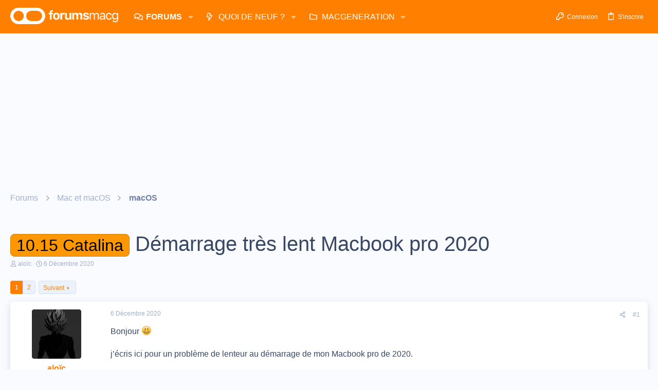

--- FILE ---
content_type: text/html; charset=utf-8
request_url: https://forums.macg.co/threads/demarrage-tres-lent-macbook-pro-2020.1349483/
body_size: 43883
content:
<!DOCTYPE html>









	



	
	





	
	


















	





















	











	

































	



























	






	




































<html id="XF" lang="fr-FR" dir="LTR"
	  data-xf="2.3"
	  style="font-size: 62.5%;"
	  data-app="public"
	  data-template="thread_view"
	  data-container-key="node-12"
	  data-content-key="thread-1349483"
	  data-logged-in="false"
	  data-cookie-prefix="xf_"
	  data-csrf="1767676828,afecafe3836ca6fd7d30e793629f3709"
	  class="has-no-js template-thread_view  uix_hasBottomTabs uix_page--fixed  uix_hasCrumbs uix_hasPageAction"
	  >
	<head>
		<meta charset="utf-8" />
		<title>10.15 Catalina - Démarrage très lent Macbook pro 2020 | Les forums de MacGeneration</title>
		<link rel="manifest" href="/webmanifest.php">
		
		<meta name="apple-mobile-web-app-title" content="Forums MacG">
		
			<link rel="apple-touch-icon" href="https://forums.macg.co/data/assets/logo/Slice2x.png">
			
		
		<meta http-equiv="X-UA-Compatible" content="IE=Edge" />
		<meta name="viewport" content="width=device-width, initial-scale=1, viewport-fit=cover">
		
		
			
				<meta name="theme-color" content="#ff7f00" />
				<meta name="msapplication-TileColor" content="#FF7F00">
			
		
		
		
			<link rel="apple-touch-icon" href="https://forums.macg.co/data/assets/logo/Slice2x.png">
		
		<meta name="apple-mobile-web-app-title" content="Forums MacG">

		
			
		<meta name="description" content="Bonjour :)

j’écris ici pour un problème de lenteur au démarrage de mon Macbook pro de 2020.

Démarrage très lent depuis deux restaurations il y a quelques..." />
		<meta property="og:description" content="Bonjour :)

j’écris ici pour un problème de lenteur au démarrage de mon Macbook pro de 2020.

Démarrage très lent depuis deux restaurations il y a quelques jours. La première avec Carbon Copy Cloner, puis une seconde restauration finalement via Time Machine. Cela suite à un bug avec Onyx lors..." />
		<meta property="twitter:description" content="Bonjour :)

j’écris ici pour un problème de lenteur au démarrage de mon Macbook pro de 2020.

Démarrage très lent depuis deux restaurations il y a quelques jours. La première avec Carbon Copy..." />
	
		
			<meta property="og:url" content="https://forums.macg.co/threads/demarrage-tres-lent-macbook-pro-2020.1349483/" />
		
			<link rel="canonical" href="https://forums.macg.co/threads/demarrage-tres-lent-macbook-pro-2020.1349483/" />
		
			<link rel="next" href="/threads/demarrage-tres-lent-macbook-pro-2020.1349483/page-2" />
		

		
			
	
	
	<meta property="og:site_name" content="Les forums de MacGeneration" />


		
		
			
	
	
	<meta property="og:type" content="website" />


		
		
			
	
	
	
		<meta property="og:title" content="10.15 Catalina - Démarrage très lent Macbook pro 2020" />
		<meta property="twitter:title" content="10.15 Catalina - Démarrage très lent Macbook pro 2020" />
	


		
		
		
		

		
	
	
	
	
	
		
	
	
	
	
	<link rel="stylesheet" href="/css.php?css=public%3Anormalize.css%2Cpublic%3Afa.css%2Cpublic%3Anormalize.css%2Cpublic%3Afa.css%2Cpublic%3Acore.less%2Cpublic%3Aapp.less&amp;s=43&amp;l=2&amp;d=1729151694&amp;k=233835fe5798934dbdc31f4518d9726103ee56d6" />
	
	

	
	
	
		
	

	<link rel="stylesheet" href="/css.php?css=public%3Abb_code.less%2Cpublic%3Aeditor.less%2Cpublic%3Aio.less%2Cpublic%3Amessage.less%2Cpublic%3Asiropu_ads_manager_ad.less%2Cpublic%3Astructured_list.less%2Cpublic%3Ath_uix_threadStarterPost.less%2Cpublic%3Auix.less%2Cpublic%3Auix_extendedFooter.less%2Cpublic%3Auix_socialMedia.less%2Cpublic%3Aextra.less&amp;s=43&amp;l=2&amp;d=1729151694&amp;k=5f4d50cb40b31c2d78e6f548ab56300747018cb1" />

	
	
		<script data-cfasync="false" src="/js/xf/preamble.min.js?_v=98ca897c"></script>
	
	
	<script data-cfasync="false" src="/js/vendor/vendor-compiled.js?_v=98ca897c" defer></script>
	<script data-cfasync="false" src="/js/xf/core-compiled.js?_v=98ca897c" defer></script>

	<script>
	XF.samViewCountMethod = "view";
	XF.samServerTime = 1767676828;
	XF.samItem = ".samItem";
	XF.samCodeUnit = ".samCodeUnit";
	XF.samBannerUnit = ".samBannerUnit";
</script>


<script>
	window.addEventListener('DOMContentLoaded', () => {
		var bkp = document.querySelectorAll('div[data-ba]');
		if (bkp) {
			bkp.forEach(item => {
				var ad = item;
				if (ad.querySelector('ins.adsbygoogle').style.display == 'none') {
					 XF.ajax('GET', XF.canonicalizeUrl('index.php?sam-item/' + ad.dataset.ba + '/get-backup'), {}, data => {
						 if (data.backup) {
							 ad.html(data.backup);
						 }
					 }, { skipDefault: true, global: false});
				}
			});
		}
		const advHere = document.querySelectorAll('.samAdvertiseHereLink');
		if (advHere) {
			advHere.forEach(item => {
				var unit = item.parentNode;
				if (unit.classList.contains('samCustomSize')) {
					unit.style.marginBottom = 20;
				}
			});
		}
		const ff = document.querySelectorAll('div[data-position="footer_fixed"] > div[data-cv="true"]');
		if (ff) {
			ff.forEach(item => {
				XF.trigger(item, 'adView');
			});
		}
	});
</script>
	
	

		
			
		

		
	




	
	<script data-cfasync="false">
		window.addEventListener('DOMContentLoaded', function() {
			XF.extendObject(true, XF.config, {
				// 
				userId: 0,
				enablePush: true,
				pushAppServerKey: 'BM0FyLuyqvP6BHbhFH7ZuWH5VKwYxG4Ajjjo8I6ZVXYgRuV/tZFoLtrcJ0j9SjfIlVMvkrlPEcNdeZUJjrOyVvY=',
				url: {
					fullBase: 'https://forums.macg.co/',
					basePath: '/',
					css: '/css.php?css=__SENTINEL__&s=43&l=2&d=1729151694',
					js: '/js/__SENTINEL__?_v=98ca897c',
					icon: '/data/local/icons/__VARIANT__.svg?v=1726047079#__NAME__',
					iconInline: '/styles/fa/__VARIANT__/__NAME__.svg?v=5.15.3',
					keepAlive: '/login/keep-alive'
				},
				cookie: {
					path: '/',
					domain: '',
					prefix: 'xf_',
					secure: true,
					consentMode: 'disabled',
					consented: ["optional","_third_party"]
				},
				cacheKey: 'f3ed7234243583f554e27d349fe769c5',
				csrf: '1767676828,afecafe3836ca6fd7d30e793629f3709',
				js: {"\/js\/xf\/code_block-compiled.js?_v=98ca897c":true,"\/js\/siropu\/am\/core.min.js?_v=98ca897c":true,"\/js\/xf\/action.min.js?_v=98ca897c":true,"\/js\/xf\/message.min.js?_v=98ca897c":true,"\/js\/xf\/captcha.min.js?_v=98ca897c":true,"\/js\/xf\/editor-compiled.js?_v=98ca897c":true,"\/js\/themehouse\/io\/ripple.min.js?_v=98ca897c":true,"\/js\/themehouse\/global\/20210125.min.js?_v=98ca897c":true,"\/js\/themehouse\/io\/index.min.js?_v=98ca897c":true,"\/js\/themehouse\/io\/vendor\/hover-intent\/hoverintent.min.js?_v=98ca897c":true},
				fullJs: false,
				css: {"public:bb_code.less":true,"public:editor.less":true,"public:io.less":true,"public:message.less":true,"public:siropu_ads_manager_ad.less":true,"public:structured_list.less":true,"public:th_uix_threadStarterPost.less":true,"public:uix.less":true,"public:uix_extendedFooter.less":true,"public:uix_socialMedia.less":true,"public:extra.less":true},
				time: {
					now: 1767676828,
					today: 1767654000,
					todayDow: 2,
					tomorrow: 1767740400,
					yesterday: 1767567600,
					week: 1767135600,
					month: 1767222000,
					year: 1767222000
				},
				style: {
					light: '',
					dark: '',
					defaultColorScheme: 'light'
				},
				borderSizeFeature: '2px',
				fontAwesomeWeight: 'r',
				enableRtnProtect: true,
				
				enableFormSubmitSticky: true,
				imageOptimization: 'optimize',
				imageOptimizationQuality: 0.85,
				uploadMaxFilesize: 104857600,
				uploadMaxWidth: 1000,
				uploadMaxHeight: 1000,
				allowedVideoExtensions: ["m4v","mov","mp4","mp4v","mpeg","mpg","ogv","webm"],
				allowedAudioExtensions: ["mp3","opus","ogg","wav"],
				shortcodeToEmoji: true,
				visitorCounts: {
					conversations_unread: '0',
					alerts_unviewed: '0',
					total_unread: '0',
					title_count: true,
					icon_indicator: true
				},
				jsMt: {"xf\/action.js":"37adc973","xf\/embed.js":"711b4c36","xf\/form.js":"37adc973","xf\/structure.js":"37adc973","xf\/tooltip.js":"37adc973"},
				jsState: {},
				publicMetadataLogoUrl: '',
				publicPushBadgeUrl: 'https://forums.macg.co/styles/default/xenforo/bell.png'
			});

			XF.extendObject(XF.phrases, {
				// 
				date_x_at_time_y:     "{date}, à {time}",
				day_x_at_time_y:      "{day} à {time}",
				yesterday_at_x:       "Hier à {time}",
				x_minutes_ago:        "il y a {minutes} minutes",
				one_minute_ago:       "il y a 1 minute",
				a_moment_ago:         "Il y a un instant",
				today_at_x:           "Aujourd\'hui à {time}",
				in_a_moment:          "In a moment",
				in_a_minute:          "In a minute",
				in_x_minutes:         "In {minutes} minutes",
				later_today_at_x:     "Later today at {time}",
				tomorrow_at_x:        "Tomorrow at {time}",
				short_date_x_minutes: "{minutes}m",
				short_date_x_hours:   "{hours}h",
				short_date_x_days:    "{days}d",

				day0: "Dimanche",
				day1: "Lundi",
				day2: "Mardi",
				day3: "Mercredi",
				day4: "Jeudi",
				day5: "Vendredi",
				day6: "Samedi",

				dayShort0: "Dim",
				dayShort1: "Lun",
				dayShort2: "Mar",
				dayShort3: "Mer",
				dayShort4: "Jeu",
				dayShort5: "Ven",
				dayShort6: "Sam",

				month0: "Janvier",
				month1: "Février",
				month2: "Mars",
				month3: "Avril",
				month4: "Mai",
				month5: "Juin",
				month6: "Juillet",
				month7: "Août",
				month8: "Septembre",
				month9: "Octobre",
				month10: "Novembre",
				month11: "Décembre",

				active_user_changed_reload_page: "The active user has changed. Reload the page for the latest version.",
				server_did_not_respond_in_time_try_again: "Le serveur n\'a pas répondu à temps. S\'il vous  plaît, essayez de nouveau.",
				oops_we_ran_into_some_problems: "Oups ! Nous avons un problème.",
				oops_we_ran_into_some_problems_more_details_console: "Oops! We ran into some problems. Please try again later. More error details may be in the browser console.",
				file_too_large_to_upload: "The file is too large to be uploaded.",
				uploaded_file_is_too_large_for_server_to_process: "Le fichier transféré est trop volumineux pour le traitement du serveur.",
				files_being_uploaded_are_you_sure: "Files are still being uploaded. Are you sure you want to submit this form?",
				attach: "Joindre un fichier",
				rich_text_box: "Rich text box",
				close: "Fermer",
				link_copied_to_clipboard: "Link copied to clipboard.",
				text_copied_to_clipboard: "Text copied to clipboard.",
				loading: "Chargement…",
				you_have_exceeded_maximum_number_of_selectable_items: "You have exceeded the maximum number of selectable items.",

				processing: "En cours de traitement",
				'processing...': "En cours de traitement…",

				showing_x_of_y_items: "{count} articles affichés sur un total de {total}",
				showing_all_items: "Showing all items",
				no_items_to_display: "No items to display",

				number_button_up: "Increase",
				number_button_down: "Decrease",

				push_enable_notification_title: "Push notifications enabled successfully at Les forums de MacGeneration",
				push_enable_notification_body: "Thank you for enabling push notifications!",

				pull_down_to_refresh: "Pull down to refresh",
				release_to_refresh: "Release to refresh",
				refreshing: "Refreshing…"
			});
		});
	

</script>
	
	<script data-cfasync="false" src="/js/xf/code_block-compiled.js?_v=98ca897c" defer></script>
<script data-cfasync="false" src="/js/siropu/am/core.min.js?_v=98ca897c" defer></script>
<script data-cfasync="false" src="/js/xf/action.min.js?_v=98ca897c" defer></script>
<script data-cfasync="false" src="/js/xf/message.min.js?_v=98ca897c" defer></script>
<script data-cfasync="false" src="/js/xf/captcha.min.js?_v=98ca897c" defer></script>
<script data-cfasync="false" src="/js/xf/editor-compiled.js?_v=98ca897c" defer></script>
<script data-cfasync="false" src="/js/themehouse/io/ripple.min.js?_v=98ca897c" defer></script>
<script data-cfasync="false" src="/js/themehouse/global/20210125.min.js?_v=98ca897c" defer></script>
<script data-cfasync="false" src="/js/themehouse/io/index.min.js?_v=98ca897c" defer></script>
<script data-cfasync="false" src="/js/themehouse/io/vendor/hover-intent/hoverintent.min.js?_v=98ca897c" defer></script>
<script data-cfasync="false">
window.addEventListener('DOMContentLoaded', () =>
{

	// detect android device. Added to fix the dark pixel bug https://github.com/Audentio/xf2theme-issues/issues/1055

	var ua = navigator.userAgent.toLowerCase();
	var isAndroid = ua.indexOf("android") > -1; //&& ua.indexOf("mobile");

	if(isAndroid) {
	document.querySelector("html").classList.add("device--isAndroid");
	}	

})
</script>
<script data-cfasync="false">
window.addEventListener('DOMContentLoaded', () =>
{

			var threadSelector = document.querySelector('.structItem--thread') !== null;
			
			if (threadSelector) {
				document.querySelector('.structItem--thread').addEventListener('click', (e) => {
					var target = e.target;
					var skip = ['a', 'i', 'input', 'label'];
					if (target && skip.indexOf(target.tagName.toLowerCase()) === -1) {
						var href = this.querySelector('.structItem-title').getAttribute('uix-href');
						if (e.metaKey || e.cmdKey) {
							e.preventDefault();
							window.open(href, '_blank');
						} else {
							window.location = href;
						}
					}
				});
			}
	
})
</script>
<script data-cfasync="false">
window.addEventListener('DOMContentLoaded', () =>
{

		
			var sidebar = document.querySelector('.p-body-sidebar');
			var backdrop = document.querySelector('.p-body-sidebar [data-ocm-class="offCanvasMenu-backdrop"]');
		
			var hasSidebar = document.querySelector('.p-body-sidebar') !== null;
			var hasBackdrop = document.querySelector('.p-body-sidebar [data-ocm-class="offCanvasMenu-backdrop"]') !== null;
			var sidebarTrigger = document.querySelector('.uix_sidebarCanvasTrigger') !== null;
			var sidebarInner = document.querySelector('.uix_sidebarCanvasTrigger') !== null;
			
			if (sidebarTrigger) {
				document.querySelector('.uix_sidebarCanvasTrigger').addEventListener("click", (e) => {
					e.preventDefault();

					sidebar.style.display = "block";;
					window.setTimeout(function() {
						sidebar.classList.add('offCanvasMenu');
						sidebar.classList.add('offCanvasMenu--blocks');
						sidebar.classList.add('is-active');
						sidebar.classList.add('is-transitioning');
						document.querySelector('body').classList.add('sideNav--open');
					}, 50);
		
					if (hasSidebar) {
						window.setTimeout(function() {
							sidebar.classList.remove('is-transitioning');
						}, 250);
					}
		
					if (sidebarInner) {
						document.querySelector('.uix_sidebarInner').classList.add('offCanvasMenu-content');
						backdrop.classList.add('offCanvasMenu-backdrop');
						document.querySelector('body').classList.add('is-modalOpen');
					}
				})
			}
			if (hasBackdrop) {
				backdrop.addEventListener("click", (e) => {
					sidebar.classList.add('is-transitioning');
					sidebar.classList.remove('is-active');

					window.setTimeout(function() {
						sidebar.classList.remove('offCanvasMenu');
						sidebar.classList.remove('offCanvasMenu--blocks');
						sidebar.classList.remove('is-transitioning');
						document.querySelector('.uix_sidebarInner').classList.remove('offCanvasMenu-content');
						backdrop.classList.remove('offCanvasMenu-backdrop');
						document.querySelector('body').classList.remove('is-modalOpen');
						sidebar.style.display="";
					}, 250);
				});
			}
		
	
})
</script>
<script data-cfasync="false">
window.addEventListener('DOMContentLoaded', () =>
{

	/****** OFF CANVAS ******/

    var panels = {
        navigation: {
            position: 1,
        },
        account: {
            position: 2,
        },
        inbox: {
            position: 3,
        },
        alerts: {
            position: 4,
        },
    };

    var tabsContainer = document.querySelector(".sidePanel__tabs");

    var activeTab = "navigation";

    var activeTabPosition = panels[activeTab].position;

    function generateDirections() {
        var tabPanels = document.querySelectorAll(".sidePanel__tabPanel");
        tabPanels.forEach(function (tabPanel) {
            var tabPosition = tabPanel.getAttribute("data-content");
            var activeTabPosition = panels[activeTab].position;

            if (tabPosition != activeTab) {
                if (panels[tabPosition].position < activeTabPosition) {
                    tabPanel.classList.add("is-left");
                }

                if (panels[tabPosition].position > activeTabPosition) {
                    tabPanel.classList.add("is-right");
                }
            }
        });
    }

    generateDirections();

	if (tabsContainer) {
		var sidePanelTabs = tabsContainer.querySelectorAll(".sidePanel__tab");
	}
	
	if (sidePanelTabs && sidePanelTabs.length > 0) {
		sidePanelTabs.forEach(function (tab) {
			tab.addEventListener("click", function () {
				sidePanelTabs.forEach(function (tab) {
					tab.classList.remove("sidePanel__tab--active");
				});
				this.classList.add("sidePanel__tab--active");

				activeTab = this.getAttribute("data-attr");

				var tabPanels = document.querySelectorAll(".sidePanel__tabPanel");
				tabPanels.forEach(function (tabPanel) {
					tabPanel.classList.remove("is-active");
				});

				var activeTabPanel = document.querySelector(
					'.sidePanel__tabPanel[data-content="' + activeTab + '"]'
				);
				activeTabPanel.classList.add("is-active");

				var tabPanels = document.querySelectorAll(".sidePanel__tabPanel");
				tabPanels.forEach(function (tabPanel) {
					tabPanel.classList.remove("is-left", "is-right");
				});

				generateDirections();
			});
		});
	}
	
})
</script>
<script data-cfasync="false">
window.addEventListener('DOMContentLoaded', () =>
{


	/******** extra info post toggle ***********/
	
    XF.thThreadsUserExtraTrigger = {
        eventNameSpace: 'XFthThreadsUserExtraTrigger',

        init: function(e) {},

        click: function(e) {
            var target = e.target;
            var parent = target.closest('.message-user');
            var triggerContainer = target.parentElement.closest('.thThreads__userExtra--toggle');
            var container = triggerContainer.previousElementSibling;
            var child = container.querySelector('.message-userExtras');
            var eleHeight = child.offsetHeight;

            if (parent.classList.contains('userExtra--expand')) {
                container.style.height = eleHeight + 'px';
                parent.classList.toggle('userExtra--expand');
                setTimeout(function() {
                    container.style.height = '0';
                    setTimeout(function() {
                        container.style.height = '';
                    }, 200);
                }, 17);
            } else {
                container.style.height = eleHeight + 'px';
                setTimeout(function() {
                    parent.classList.toggle('userExtra--expand');
                    container.style.height = '';
                }, 200);
            }
        }
    };

    document.body.addEventListener('click', function(event) {
        var target = event.target;
        if (target.matches('.thThreads__userExtra--trigger')) {
            XF.thThreadsUserExtraTrigger.click(event);
        }
    });
	
	
})
</script>
<script data-cfasync="false">
window.addEventListener('DOMContentLoaded', () =>
{


	/******** Backstretch images ***********/

	if ( 0 ) {

	$("body").addClass('uix__hasBackstretch');

	$("body").backstretch([
		"styles/io/images/bg/1.jpg", "styles/io/images/bg/2.jpg", "styles/io/images/bg/3.jpg"
	], {
	duration: 4000,
	fade: 500
	});

	$("body").css("zIndex","");
	}


})
</script>
<script data-cfasync="false">
window.addEventListener('DOMContentLoaded', () =>
{


	// sidenav canvas blur fix

    document.querySelectorAll('.p-body-sideNavTrigger .button').forEach(function (button) {
        button.addEventListener('click', function () {
            document.body.classList.add('sideNav--open');
        });
    });

    document.querySelectorAll("[data-ocm-class='offCanvasMenu-backdrop']").forEach(function (backdrop) {
        backdrop.addEventListener('click', function () {
            document.body.classList.remove('sideNav--open');
        });
    });

    document.addEventListener('editor:start', function (event) {
        if (typeof event !== 'undefined' && typeof event.target !== 'undefined') {
            var ele = event.target;
            if (event?.target) {
				var ele = event.target;
				if (!ele.classList==undefined) {
					if (ele.classList.contains('js-editor')) {
						var wrapper = ele.closest('.message-editorWrapper');
						if (wrapper) {
							setTimeout(function () {
								var innerEle = wrapper.querySelector('.fr-element');
								if (innerEle) {
									innerEle.addEventListener('focus', function (e) {
										document.documentElement.classList.add('uix_editor--focused');
									});
									innerEle.addEventListener('blur', function (e) {
										document.documentElement.classList.remove('uix_editor--focused');
									});
								}
							}, 0);
						}
					}
				}
			}
        }
    });

})
</script>
<script data-cfasync="false">
window.addEventListener('DOMContentLoaded', () =>
{

	// off canvas menu closer keyboard shortcut
    document.body.addEventListener('keyup', function (e) {
        switch (e.key) {
            case 'Escape':
                var offCanvasMenu = document.querySelector('.offCanvasMenu.is-active');
                if (offCanvasMenu) {
                    var backdrop = offCanvasMenu.querySelector('.offCanvasMenu-backdrop');
                    if (backdrop) {
                        backdrop.click();
                    }
                }
                return;
        }
    });
	
})
</script>
<script data-cfasync="false">
window.addEventListener('DOMContentLoaded', () =>
{

    let uixMegaHovered = false;
    const navEls = document.querySelectorAll('.uix-navEl--hasMegaMenu');
    const pNav = document.querySelector('.p-nav');
    let menu;

    function handleMouseOver() {
        if (uixMegaHovered) {
            menu = this.getAttribute('data-nav-id');
            pNav.classList.add('uix_showMegaMenu');

            document.querySelectorAll('.uix_megaMenu__content').forEach(function (content) {
                content.classList.remove('uix_megaMenu__content--active');
            });

            document
                .querySelector('.uix_megaMenu__content--' + menu)
                .classList.add('uix_megaMenu__content--active');
        }
    }

    function handleMouseEnter() {
        uixMegaHovered = true;
    }

    function handleMouseLeave() {
        pNav.classList.remove('uix_showMegaMenu');
        uixMegaHovered = false;
    }

    navEls.forEach(function (navEl) {
        navEl.addEventListener('mouseover', handleMouseOver);
    });

    pNav.addEventListener('mouseenter', handleMouseEnter);
    pNav.addEventListener('mouseleave', handleMouseLeave);
	
})
</script>
<script data-cfasync="false">
window.addEventListener('DOMContentLoaded', () =>
{

/******** signature collapse toggle ***********/
  setTimeout(function() {
    var maxHeight = 100;

    var signatures = document.querySelectorAll('.message-signature');

    signatures.forEach(function(signature) {
      var wrapper = signature.querySelector('.bbWrapper');
      if (wrapper) {
        var height = wrapper.clientHeight;
        if (height > maxHeight) {
          signature.classList.add('message-signature--expandable');
        }
      }
    });

    /*** expand function ***/
    function expand(container, canClose) {
      var inner = container.querySelector('.bbWrapper');
      var eleHeight = inner ? inner.clientHeight : 0;
      var isExpanded = container.classList.contains('message-signature--expanded');

      if (isExpanded) {
        if (canClose) {
          container.style.height = eleHeight + 'px';
          container.classList.remove('message-signature--expanded');
          setTimeout(function() {
            container.style.height = maxHeight + 'px';
            setTimeout(function() {
              container.style.height = '';
            }, 200);
          }, 17);
        }
      } else {
        container.style.height = eleHeight + 'px';
        setTimeout(function() {
          container.classList.add('message-signature--expanded');
          container.style.height = '';
        }, 200);
      }
    }

    var hash = window.location.hash;
    if (hash && hash.indexOf('#') === 0) {
      var replacedHash = hash.replace('#', '');
      var ele = document.getElementById(replacedHash);
      if (ele) {
        ele.scrollIntoView();
      }
    }

    /*** handle hover ***/
    

    /*** handle click ***/
    var signatureExpandButtons = document.querySelectorAll('.uix_signatureExpand');

    signatureExpandButtons.forEach(function(button) {
      button.addEventListener('click', function() {
        var container = button.closest('.message-signature');
        expand(container, true);
      });
    });
  }, 0);
		
})
</script>
<script data-cfasync="false">
window.addEventListener('DOMContentLoaded', () =>
{

			setTimeout(function() {
				var doc = document.querySelector('html');
				editor = XF.getEditorInContainer(doc);
				if (!!editor && !!editor.ed) {
					editor.ed.events.on('focus', function() {
						var fabBar = document.querySelector('.uix_fabBar');
						if (fabBar) {
							fabBar.style.display = 'none';
						}
					});
					editor.ed.events.on('blur', function() {
						var fabBar = document.querySelector('.uix_fabBar');
						if (fabBar) {
							fabBar.style.display = '';
						}
					});
				}
			}, 100);
	
})
</script>
<script data-cfasync="false">
window.addEventListener('DOMContentLoaded', () =>
{

document.addEventListener('ajax:complete', function(e) {
		
	if (typeof e.detail == 'undefined') {
		return;
		}
    var xhr = e.detail[0];
    var status = e.detail[1];

    var data = xhr.responseJSON;
    if (!data) {
        return;
    }
    if (data.visitor) {
        var totalUnreadBadge = document.querySelector('.js-uix_badge--totalUnread');
        if (totalUnreadBadge) {
            totalUnreadBadge.dataset.badge = data.visitor.total_unread;
        }
    }
});
	
})
</script>

	
	

	



<script src="/js/themehouse/io/defer.min.js?_v=98ca897c" defer></script>


	
<script src="/js/themehouse/io/deferFab.min.js?_v=98ca897c" defer></script>


	
<script src="/js/themehouse/io/deferNodesCollapse.min.js?_v=98ca897c" defer></script>


	
<script src="/js/themehouse/io/deferWidthToggle.min.js?_v=98ca897c" defer></script>





	



	



	
	
	
	

	

	

	
		
	



	

	

	

	
	
	
	


		
			<link rel="icon" type="image/png" href="https://forums.macg.co/styles/orange/basic/publicFaviconUrl.png" sizes="32x32" />
		
		
		

		

		

	 <script>(function(){/*

 Copyright The Closure Library Authors.
 SPDX-License-Identifier: Apache-2.0
*/
'use strict';var g=function(a){var b=0;return function(){return b<a.length?{done:!1,value:a[b++]}:{done:!0}}},l=this||self,m=/^[\w+/_-]+[=]{0,2}$/,p=null,q=function(){},r=function(a){var b=typeof a;if("object"==b)if(a){if(a instanceof Array)return"array";if(a instanceof Object)return b;var c=Object.prototype.toString.call(a);if("[object Window]"==c)return"object";if("[object Array]"==c||"number"==typeof a.length&&"undefined"!=typeof a.splice&&"undefined"!=typeof a.propertyIsEnumerable&&!a.propertyIsEnumerable("splice"))return"array";
if("[object Function]"==c||"undefined"!=typeof a.call&&"undefined"!=typeof a.propertyIsEnumerable&&!a.propertyIsEnumerable("call"))return"function"}else return"null";else if("function"==b&&"undefined"==typeof a.call)return"object";return b},u=function(a,b){function c(){}c.prototype=b.prototype;a.prototype=new c;a.prototype.constructor=a};var v=function(a,b){Object.defineProperty(l,a,{configurable:!1,get:function(){return b},set:q})};var y=function(a,b){this.b=a===w&&b||"";this.a=x},x={},w={};var aa=function(a,b){a.src=b instanceof y&&b.constructor===y&&b.a===x?b.b:"type_error:TrustedResourceUrl";if(null===p)b:{b=l.document;if((b=b.querySelector&&b.querySelector("script[nonce]"))&&(b=b.nonce||b.getAttribute("nonce"))&&m.test(b)){p=b;break b}p=""}b=p;b&&a.setAttribute("nonce",b)};var z=function(){return Math.floor(2147483648*Math.random()).toString(36)+Math.abs(Math.floor(2147483648*Math.random())^+new Date).toString(36)};var A=function(a,b){b=String(b);"application/xhtml+xml"===a.contentType&&(b=b.toLowerCase());return a.createElement(b)},B=function(a){this.a=a||l.document||document};B.prototype.appendChild=function(a,b){a.appendChild(b)};var C=function(a,b,c,d,e,f){try{var k=a.a,h=A(a.a,"SCRIPT");h.async=!0;aa(h,b);k.head.appendChild(h);h.addEventListener("load",function(){e();d&&k.head.removeChild(h)});h.addEventListener("error",function(){0<c?C(a,b,c-1,d,e,f):(d&&k.head.removeChild(h),f())})}catch(n){f()}};var ba=l.atob("aHR0cHM6Ly93d3cuZ3N0YXRpYy5jb20vaW1hZ2VzL2ljb25zL21hdGVyaWFsL3N5c3RlbS8xeC93YXJuaW5nX2FtYmVyXzI0ZHAucG5n"),ca=l.atob("WW91IGFyZSBzZWVpbmcgdGhpcyBtZXNzYWdlIGJlY2F1c2UgYWQgb3Igc2NyaXB0IGJsb2NraW5nIHNvZnR3YXJlIGlzIGludGVyZmVyaW5nIHdpdGggdGhpcyBwYWdlLg=="),da=l.atob("RGlzYWJsZSBhbnkgYWQgb3Igc2NyaXB0IGJsb2NraW5nIHNvZnR3YXJlLCB0aGVuIHJlbG9hZCB0aGlzIHBhZ2Uu"),ea=function(a,b,c){this.b=a;this.f=new B(this.b);this.a=null;this.c=[];this.g=!1;this.i=b;this.h=c},F=function(a){if(a.b.body&&!a.g){var b=
function(){D(a);l.setTimeout(function(){return E(a,3)},50)};C(a.f,a.i,2,!0,function(){l[a.h]||b()},b);a.g=!0}},D=function(a){for(var b=G(1,5),c=0;c<b;c++){var d=H(a);a.b.body.appendChild(d);a.c.push(d)}b=H(a);b.style.bottom="0";b.style.left="0";b.style.position="fixed";b.style.width=G(100,110).toString()+"%";b.style.zIndex=G(2147483544,2147483644).toString();b.style["background-color"]=I(249,259,242,252,219,229);b.style["box-shadow"]="0 0 12px #888";b.style.color=I(0,10,0,10,0,10);b.style.display=
"flex";b.style["justify-content"]="center";b.style["font-family"]="Roboto, Arial";c=H(a);c.style.width=G(80,85).toString()+"%";c.style.maxWidth=G(750,775).toString()+"px";c.style.margin="24px";c.style.display="flex";c.style["align-items"]="flex-start";c.style["justify-content"]="center";d=A(a.f.a,"IMG");d.className=z();d.src=ba;d.style.height="24px";d.style.width="24px";d.style["padding-right"]="16px";var e=H(a),f=H(a);f.style["font-weight"]="bold";f.textContent=ca;var k=H(a);k.textContent=da;J(a,
e,f);J(a,e,k);J(a,c,d);J(a,c,e);J(a,b,c);a.a=b;a.b.body.appendChild(a.a);b=G(1,5);for(c=0;c<b;c++)d=H(a),a.b.body.appendChild(d),a.c.push(d)},J=function(a,b,c){for(var d=G(1,5),e=0;e<d;e++){var f=H(a);b.appendChild(f)}b.appendChild(c);c=G(1,5);for(d=0;d<c;d++)e=H(a),b.appendChild(e)},G=function(a,b){return Math.floor(a+Math.random()*(b-a))},I=function(a,b,c,d,e,f){return"rgb("+G(Math.max(a,0),Math.min(b,255)).toString()+","+G(Math.max(c,0),Math.min(d,255)).toString()+","+G(Math.max(e,0),Math.min(f,
255)).toString()+")"},H=function(a){a=A(a.f.a,"DIV");a.className=z();return a},E=function(a,b){0>=b||null!=a.a&&0!=a.a.offsetHeight&&0!=a.a.offsetWidth||(fa(a),D(a),l.setTimeout(function(){return E(a,b-1)},50))},fa=function(a){var b=a.c;var c="undefined"!=typeof Symbol&&Symbol.iterator&&b[Symbol.iterator];b=c?c.call(b):{next:g(b)};for(c=b.next();!c.done;c=b.next())(c=c.value)&&c.parentNode&&c.parentNode.removeChild(c);a.c=[];(b=a.a)&&b.parentNode&&b.parentNode.removeChild(b);a.a=null};var ia=function(a,b,c,d,e){var f=ha(c),k=function(n){n.appendChild(f);l.setTimeout(function(){f?(0!==f.offsetHeight&&0!==f.offsetWidth?b():a(),f.parentNode&&f.parentNode.removeChild(f)):a()},d)},h=function(n){document.body?k(document.body):0<n?l.setTimeout(function(){h(n-1)},e):b()};h(3)},ha=function(a){var b=document.createElement("div");b.className=a;b.style.width="1px";b.style.height="1px";b.style.position="absolute";b.style.left="-10000px";b.style.top="-10000px";b.style.zIndex="-10000";return b};var K={},L=null;var M=function(){},N="function"==typeof Uint8Array,O=function(a,b){a.b=null;b||(b=[]);a.j=void 0;a.f=-1;a.a=b;a:{if(b=a.a.length){--b;var c=a.a[b];if(!(null===c||"object"!=typeof c||Array.isArray(c)||N&&c instanceof Uint8Array)){a.g=b-a.f;a.c=c;break a}}a.g=Number.MAX_VALUE}a.i={}},P=[],Q=function(a,b){if(b<a.g){b+=a.f;var c=a.a[b];return c===P?a.a[b]=[]:c}if(a.c)return c=a.c[b],c===P?a.c[b]=[]:c},R=function(a,b,c){a.b||(a.b={});if(!a.b[c]){var d=Q(a,c);d&&(a.b[c]=new b(d))}return a.b[c]};
M.prototype.h=N?function(){var a=Uint8Array.prototype.toJSON;Uint8Array.prototype.toJSON=function(){var b;void 0===b&&(b=0);if(!L){L={};for(var c="ABCDEFGHIJKLMNOPQRSTUVWXYZabcdefghijklmnopqrstuvwxyz0123456789".split(""),d=["+/=","+/","-_=","-_.","-_"],e=0;5>e;e++){var f=c.concat(d[e].split(""));K[e]=f;for(var k=0;k<f.length;k++){var h=f[k];void 0===L[h]&&(L[h]=k)}}}b=K[b];c=[];for(d=0;d<this.length;d+=3){var n=this[d],t=(e=d+1<this.length)?this[d+1]:0;h=(f=d+2<this.length)?this[d+2]:0;k=n>>2;n=(n&
3)<<4|t>>4;t=(t&15)<<2|h>>6;h&=63;f||(h=64,e||(t=64));c.push(b[k],b[n],b[t]||"",b[h]||"")}return c.join("")};try{return JSON.stringify(this.a&&this.a,S)}finally{Uint8Array.prototype.toJSON=a}}:function(){return JSON.stringify(this.a&&this.a,S)};var S=function(a,b){return"number"!==typeof b||!isNaN(b)&&Infinity!==b&&-Infinity!==b?b:String(b)};M.prototype.toString=function(){return this.a.toString()};var T=function(a){O(this,a)};u(T,M);var U=function(a){O(this,a)};u(U,M);var ja=function(a,b){this.c=new B(a);var c=R(b,T,5);c=new y(w,Q(c,4)||"");this.b=new ea(a,c,Q(b,4));this.a=b},ka=function(a,b,c,d){b=new T(b?JSON.parse(b):null);b=new y(w,Q(b,4)||"");C(a.c,b,3,!1,c,function(){ia(function(){F(a.b);d(!1)},function(){d(!0)},Q(a.a,2),Q(a.a,3),Q(a.a,1))})};var la=function(a,b){V(a,"internal_api_load_with_sb",function(c,d,e){ka(b,c,d,e)});V(a,"internal_api_sb",function(){F(b.b)})},V=function(a,b,c){a=l.btoa(a+b);v(a,c)},W=function(a,b,c){for(var d=[],e=2;e<arguments.length;++e)d[e-2]=arguments[e];e=l.btoa(a+b);e=l[e];if("function"==r(e))e.apply(null,d);else throw Error("API not exported.");};var X=function(a){O(this,a)};u(X,M);var Y=function(a){this.h=window;this.a=a;this.b=Q(this.a,1);this.f=R(this.a,T,2);this.g=R(this.a,U,3);this.c=!1};Y.prototype.start=function(){ma();var a=new ja(this.h.document,this.g);la(this.b,a);na(this)};
var ma=function(){var a=function(){if(!l.frames.googlefcPresent)if(document.body){var b=document.createElement("iframe");b.style.display="none";b.style.width="0px";b.style.height="0px";b.style.border="none";b.style.zIndex="-1000";b.style.left="-1000px";b.style.top="-1000px";b.name="googlefcPresent";document.body.appendChild(b)}else l.setTimeout(a,5)};a()},na=function(a){var b=Date.now();W(a.b,"internal_api_load_with_sb",a.f.h(),function(){var c;var d=a.b,e=l[l.btoa(d+"loader_js")];if(e){e=l.atob(e);
e=parseInt(e,10);d=l.btoa(d+"loader_js").split(".");var f=l;d[0]in f||"undefined"==typeof f.execScript||f.execScript("var "+d[0]);for(;d.length&&(c=d.shift());)d.length?f[c]&&f[c]!==Object.prototype[c]?f=f[c]:f=f[c]={}:f[c]=null;c=Math.abs(b-e);c=1728E5>c?0:c}else c=-1;0!=c&&(W(a.b,"internal_api_sb"),Z(a,Q(a.a,6)))},function(c){Z(a,c?Q(a.a,4):Q(a.a,5))})},Z=function(a,b){a.c||(a.c=!0,a=new l.XMLHttpRequest,a.open("GET",b,!0),a.send())};(function(a,b){l[a]=function(c){for(var d=[],e=0;e<arguments.length;++e)d[e-0]=arguments[e];l[a]=q;b.apply(null,d)}})("__d3lUW8vwsKlB__",function(a){"function"==typeof window.atob&&(a=window.atob(a),a=new X(a?JSON.parse(a):null),(new Y(a)).start())});}).call(this);

window.__d3lUW8vwsKlB__("[base64]");</script> <script defer data-domain="forums.macg.co" src="https://stats.macg.io/js/script.outbound-links.js"></script> <script> var optidigitalQueue = optidigitalQueue || {};
        optidigitalQueue.cmd = optidigitalQueue.cmd || []; </script> <script type='text/javascript'
        id='optidigital-ad-init'
        async
        data-config='{"adUnit": "/1021716/od.forums.macg.co/article"}'
        src='//scripts.opti-digital.com/tags/?site=forums.macg'> </script> 

</head>

	<body data-template="thread_view">

	

		
			
		

		
	


	

		
			
		

		
	

		<style>
	.p-pageWrapper .p-navSticky {
		top: 0 !important;
	}

	

	
	

	
	
	
		
			
			
				
			
		
	

	

	
		
	

		
		
		.uix_mainTabBar {top: 65px !important;}
		.uix_stickyBodyElement:not(.offCanvasMenu) {
			top: 85px !important;
			min-height: calc(100vh - 85px) !important;
		}
		.uix_sidebarInner .uix_sidebar--scroller {margin-top: 85px;}
		.uix_sidebarInner {margin-top: -85px;}
		.p-body-sideNavInner .uix_sidebar--scroller {margin-top: 85px;}
		.p-body-sideNavInner {margin-top: -85px;}
		.uix_stickyCategoryStrips {top: 85px !important;}
		#XF .u-anchorTarget {
			height: 85px;
			margin-top: -85px;
		}
	
		

		
			@media (max-width: $uix_sidebarBreakpoint) {
		
				.p-sectionLinks {display: none;}

				

				.uix_mainTabBar {top: 65px !important;}
				.uix_stickyBodyElement:not(.offCanvasMenu) {
					top: 85px !important;
					min-height: calc(100vh - 85px) !important;
				}
				.uix_sidebarInner .uix_sidebar--scroller {margin-top: 85px;}
				.uix_sidebarInner {margin-top: -85px;}
				.p-body-sideNavInner .uix_sidebar--scroller {margin-top: 85px;}
				.p-body-sideNavInner {margin-top: -85px;}
				.uix_stickyCategoryStrips {top: 85px !important;}
				#XF .u-anchorTarget {
					height: 85px;
					margin-top: -85px;
				}

				
		
			}
		
	

	.uix_sidebarNav .uix_sidebar--scroller {max-height: calc(100vh - 85px);}
	
	
</style>


		<div id="jumpToTop"></div>

		

		<div class="uix_pageWrapper--fixed">
			<div class="p-pageWrapper" id="top">

				
					
	
	



					

					

					

					
					
					

					
						<div class="p-navSticky p-navSticky--all " data-top-offset-breakpoints="
						[
							{
								&quot;breakpoint&quot;: &quot;0&quot;,
								&quot;offset&quot;: &quot;0&quot;
							}
							
							
						]
					" data-xf-init="sticky-header">
							
						<nav class="p-nav">
							<div class="p-nav-inner">
								
									
									
										
									
									<button type="button" class="button button--plain p-nav-menuTrigger  badgeContainer" data-badge="0" data-xf-click="off-canvas" data-menu=".js-headerOffCanvasMenu" role="button" tabindex="0" aria-label="Menu"><span class="button-text">
										<i aria-hidden="true"></i>
									</span></button>
									
								

								
	
	<div class="p-header-logo p-header-logo--image">
		<a class="uix_logo" href="https://forums.macg.co">
			
				

	

	
		
		

		
	

	

	<picture data-variations="{&quot;default&quot;:{&quot;1&quot;:&quot;\/macg\/logo.png&quot;,&quot;2&quot;:null}}">
		
		
		

		

		<img src="/macg/logo.png"  width="210" height="33" alt="Les forums de MacGeneration" />
	</picture>


				
		</a>
		
			<a class="uix_logoSmall" href="https://forums.macg.co">
				

	

	
		
		

		
	

	

	<picture data-variations="{&quot;default&quot;:{&quot;1&quot;:&quot;\/macg\/uix-brandmark.png&quot;,&quot;2&quot;:null}}">
		
		
		

		

		<img src="/macg/uix-brandmark.png"  width="" height="" alt="Les forums de MacGeneration" />
	</picture>


			</a>
		
	</div>



								
									
										<div class="p-nav-scroller hScroller" data-xf-init="h-scroller" data-auto-scroll=".p-navEl.is-selected">
											<div class="hScroller-scroll">
												<ul class="p-nav-list js-offCanvasNavSource">
													
														<li>
															
	<div class="p-navEl u-ripple is-selected" data-has-children="true">
		
			
				
	
	<a href="/"
			class="p-navEl-link p-navEl-link--splitMenu "
			
			
			data-nav-id="forums"><span>Forums</span></a>

				
					<a data-xf-key="1"
					   data-xf-click="menu"
					   data-menu-pos-ref="< .p-navEl"
					   class="p-navEl-splitTrigger"
					   role="button"
					   tabindex="0"
					   aria-label="Toggle expanded"
					   aria-expanded="false"
					   aria-haspopup="true">
					</a>
				
				
			
				
					<div class="menu menu--structural" data-menu="menu" aria-hidden="true">
						<div class="menu-content">
							
								
	
	
	<a href="/whats-new/posts/"
			class="menu-linkRow u-ripple u-indentDepth0 js-offCanvasCopy "
			
			
			data-nav-id="newPosts"><span>Nouveaux sujets</span></a>

	

							
						</div>
					</div>
				
			
			
			
		
			
	
</div>

														</li>
													
														<li>
															
	<div class="p-navEl u-ripple " data-has-children="true">
		
			
				
	
	<a href="/whats-new/posts/"
			class="p-navEl-link p-navEl-link--splitMenu "
			
			
			data-nav-id="whatsNew"><span>Quoi de neuf ?</span></a>

				
					<a data-xf-key="2"
					   data-xf-click="menu"
					   data-menu-pos-ref="< .p-navEl"
					   class="p-navEl-splitTrigger"
					   role="button"
					   tabindex="0"
					   aria-label="Toggle expanded"
					   aria-expanded="false"
					   aria-haspopup="true">
					</a>
				
				
			
				
					<div class="menu menu--structural" data-menu="menu" aria-hidden="true">
						<div class="menu-content">
							
								
	
	
	<a href="/featured/"
			class="menu-linkRow u-ripple u-indentDepth0 js-offCanvasCopy "
			
			
			data-nav-id="featured"><span>Favoris</span></a>

	

							
								
	
	
	<a href="/whats-new/posts/"
			class="menu-linkRow u-ripple u-indentDepth0 js-offCanvasCopy "
			 rel="nofollow"
			
			data-nav-id="whatsNewPosts"><span>Nouveaux sujets</span></a>

	

							
								
	
	
	<a href="/whats-new/profile-posts/"
			class="menu-linkRow u-ripple u-indentDepth0 js-offCanvasCopy "
			 rel="nofollow"
			
			data-nav-id="whatsNewProfilePosts"><span>Nouveaux messages de profil</span></a>

	

							
								
	
	
	<a href="/whats-new/latest-activity"
			class="menu-linkRow u-ripple u-indentDepth0 js-offCanvasCopy "
			 rel="nofollow"
			
			data-nav-id="latestActivity"><span>Activité récente</span></a>

	

							
						</div>
					</div>
				
			
			
			
		
			
	
</div>

														</li>
													
														<li>
															
	<div class="p-navEl u-ripple " data-has-children="true">
		
			
				
	
	<a href="https://macg.co/"
			class="p-navEl-link p-navEl-link--splitMenu "
			
			
			data-nav-id="MacGeneration"><span>MacGeneration</span></a>

				
					<a data-xf-key="3"
					   data-xf-click="menu"
					   data-menu-pos-ref="< .p-navEl"
					   class="p-navEl-splitTrigger"
					   role="button"
					   tabindex="0"
					   aria-label="Toggle expanded"
					   aria-expanded="false"
					   aria-haspopup="true">
					</a>
				
				
			
				
					<div class="menu menu--structural" data-menu="menu" aria-hidden="true">
						<div class="menu-content">
							
								
	
	
	<a href="https://www.macg.co"
			class="menu-linkRow u-ripple u-indentDepth0 js-offCanvasCopy "
			
			
			data-nav-id="macg"><span>MacGeneration</span></a>

	

							
								
	
	
	<a href="https://www.igen.fr"
			class="menu-linkRow u-ripple u-indentDepth0 js-offCanvasCopy "
			
			
			data-nav-id="igen"><span>iGeneration</span></a>

	

							
								
	
	
	<a href="https://www.watchgeneration.fr"
			class="menu-linkRow u-ripple u-indentDepth0 js-offCanvasCopy "
			
			
			data-nav-id="watch"><span>WatchGeneration</span></a>

	

							
								
	
	
	<a href="https://jeveuxle.top"
			class="menu-linkRow u-ripple u-indentDepth0 js-offCanvasCopy "
			
			
			data-nav-id="jvlt"><span>Je veux le.top</span></a>

	

							
								
	
	
	<a href="https://www.ioccasion.fr"
			class="menu-linkRow u-ripple u-indentDepth0 js-offCanvasCopy "
			
			
			data-nav-id="ioccasion"><span>iOccasion</span></a>

	

							
								
	
	
	<a href="https://refurbgeneration.com"
			class="menu-linkRow u-ripple u-indentDepth0 js-offCanvasCopy "
			
			
			data-nav-id="refurb"><span>RefurbGeneration</span></a>

	

							
						</div>
					</div>
				
			
			
			
		
			
	
</div>

														</li>
													
												</ul>
											</div>
										</div>
									

									
								

								
	


								
									<div class="p-nav-opposite">
										
											
		
			
				
					<div class="p-navgroup p-account p-navgroup--guest">
						
							
								
	
		
		
	
		
			<a href="/login/" class="p-navgroup-link p-navgroup-link--textual p-navgroup-link--logIn" data-xf-click="menu" tabindex="0" aria-expanded="false" aria-haspopup="true">
				<i></i>
				<span class="p-navgroup-linkText">Connexion</span>
			</a>
			<div class="menu menu--structural menu--medium" data-menu="menu" aria-hidden="true" data-href="/login/"></div>
		
	
	
		
			<a href="/register/" class="p-navgroup-link u-ripple p-navgroup-link--textual p-navgroup-link--register" data-xf-click="overlay" data-follow-redirects="on">
				<i></i>
				<span class="p-navgroup-linkText">S'inscrire</span>
			</a>
		
	

	

							
						
					</div>
				
				
					<div class="p-navgroup p-discovery p-discovery--noSearch">
						
							
	
		
	<a href="/whats-new/"
	   class="p-navgroup-link p-navgroup-link--iconic p-navgroup-link--whatsnew"
	   title="Quoi de neuf ?">
		<i aria-hidden="true"></i>
		<span class="p-navgroup-linkText">Quoi de neuf ?</span>
	</a>

	

							
	
		
		
	
	

						
					</div>
				
				
	

			
		
	
											
	
		
	

	

										
									</div>
								
							</div>
							
						</nav>
					
							
		
			<div class="p-sectionLinks p-sectionLinks--empty"></div>
		
	
						</div>
						

					
						
						
							<header class="p-header" id="header">
								<div class="p-header-inner">
									
						
							<div class="p-header-content">
								
									
										
	
	<div class="p-header-logo p-header-logo--image">
		<a class="uix_logo" href="https://forums.macg.co">
			
				

	

	
		
		

		
	

	

	<picture data-variations="{&quot;default&quot;:{&quot;1&quot;:&quot;\/macg\/logo.png&quot;,&quot;2&quot;:null}}">
		
		
		

		

		<img src="/macg/logo.png"  width="210" height="33" alt="Les forums de MacGeneration" />
	</picture>


				
		</a>
		
			<a class="uix_logoSmall" href="https://forums.macg.co">
				

	

	
		
		

		
	

	

	<picture data-variations="{&quot;default&quot;:{&quot;1&quot;:&quot;\/macg\/uix-brandmark.png&quot;,&quot;2&quot;:null}}">
		
		
		

		

		<img src="/macg/uix-brandmark.png"  width="" height="" alt="Les forums de MacGeneration" />
	</picture>


			</a>
		
	</div>


									

									
								
							</div>
						
					
								</div>
							</header>
						
					
					

					
	

					
	

					
	

					
	

					
				

				
				<div class="offCanvasMenu offCanvasMenu--nav js-headerOffCanvasMenu" data-menu="menu" aria-hidden="true" data-ocm-builder="navigation">
					<div class="offCanvasMenu-backdrop" data-menu-close="true"></div>
					<div class="offCanvasMenu-content">
						
						<div class="sidePanel sidePanel--nav sidePanel--visitor">
	<div class="sidePanel__tabPanels">
		
		<div data-content="navigation" class="is-active sidePanel__tabPanel js-navigationTabPanel">
			
							<div class="offCanvasMenu-header">
								Menu
								<a class="offCanvasMenu-closer" data-menu-close="true" role="button" tabindex="0" aria-label="Fermer"></a>
							</div>
							
							<div class="js-offCanvasNavTarget"></div>
							
							
						
		</div>
		
		
		
	</div>
</div>

						
						<div class="offCanvasMenu-installBanner js-installPromptContainer" style="display: none;" data-xf-init="install-prompt">
							<div class="offCanvasMenu-installBanner-header">Install the app</div>
							<button type="button" class="button js-installPromptButton"><span class="button-text">Install</span></button>
							<template class="js-installTemplateIOS">
								<div class="js-installTemplateContent">
									<div class="overlay-title">How to install the app on iOS</div>
									<div class="block-body">
										<div class="block-row">
											<p>
												Follow along with the video below to see how to install our site as a web app on your home screen.
											</p>
											<p style="text-align: center">
												<video src="/styles/default/xenforo/add_to_home.mp4"
													width="280" height="480" autoplay loop muted playsinline></video>
											</p>
											<p>
												<small><strong>Note:</strong> This feature may not be available in some browsers.</small>
											</p>
										</div>
									</div>
								</div>
							</template>
						</div>
					</div>
				</div>

				
	


				<div class="p-body">

					

					<div class="p-body-inner ">
						
						<!--XF:EXTRA_OUTPUT-->


						
	
		
	
		

		
	

	


						
	


						
	


						
	
		
	 <div class="samCodeUnit" data-position="container_breadcrumb_top_above"> <div class="samItem" style="min-height:100px"> <div style='display:none;' class="Billboard_1"></div> <!-- Mobile_Top --><div id='optidigital-adslot-Mobile_Top' style='display:none;' class="Mobile_Top"></div> </div> </div> 

	
	
		<div class="breadcrumb ">
			<div class="pageContent">
				
					
						
							<ul class="p-breadcrumbs "
								itemscope itemtype="https://schema.org/BreadcrumbList">
								
									
		

		
		
		
			
			
	<li itemprop="itemListElement" itemscope itemtype="https://schema.org/ListItem">
		<a href="/" itemprop="item">
			
				<span itemprop="name">Forums</span>
			
		</a>
		<meta itemprop="position" content="1" />
	</li>

		

			
		
			
			
	<li itemprop="itemListElement" itemscope itemtype="https://schema.org/ListItem">
		<a href="/categories/mac-et-macos.4/" itemprop="item">
			
				<span itemprop="name">Mac et macOS</span>
			
		</a>
		<meta itemprop="position" content="2" />
	</li>

		
			
			
	<li itemprop="itemListElement" itemscope itemtype="https://schema.org/ListItem">
		<a href="/forums/macos.12/" itemprop="item">
			
				<span itemprop="name">macOS</span>
			
		</a>
		<meta itemprop="position" content="3" />
	</li>

		
	
								
							</ul>
						
					
				
			</div>
		</div>
	

	
	

		
			
		

		
	



	


						
	


						
	<noscript class="js-jsWarning"><div class="blockMessage blockMessage--important blockMessage--iconic u-noJsOnly">JavaScript is disabled. For a better experience, please enable JavaScript in your browser before proceeding.</div></noscript>

						
	<div class="blockMessage blockMessage--important blockMessage--iconic js-browserWarning" style="display: none">Vous utilisez un navigateur non à jour ou ancien. Il ne peut pas afficher ce site ou d'autres sites correctement.<br />Vous devez le mettre à jour ou utiliser un <a href="https://www.google.com/chrome" target="_blank">navigateur alternatif</a>.</div>



						<div uix_component="MainContainer" class="uix_contentWrapper">

							
	


							
	

		
			
		

		
	



	

		
		<!-- /1021716/728_macg_forums_home -->
		<div id='div-gpt-ad-1572441135021-0' class="block block-outer-middle">
		  <script>
		    googletag.cmd.push(function() { googletag.display('div-gpt-ad-1572441135021-0'); });
		  </script>
		</div>

	


							
	

							
	

							
	

							
	


							<div class="p-body-main  ">
								
								

								
	

								<div uix_component="MainContent" class="p-body-content">
									<!-- ABOVE MAIN CONTENT -->
									
	

									
	

									
	

									
	

									
	

									<div class="p-body-pageContent">
										
	

										
	

										
	

										
	
		
	
		
			
			<div class="p-body-header">
			
				<div class="pageContent">
					
						
							<div class="uix_headerInner">
								
				<div class="test">
									
										<div class="p-title ">
											
												
													<h1 class="p-title-value"><span class="label label--orange" dir="auto">10.15 Catalina</span><span class="label-append">&nbsp;</span>Démarrage très lent Macbook pro 2020</h1>
												
											
										</div>
									

									
										<div class="p-description">
	<ul class="listInline listInline--bullet">
		<li>
			<i class="fa--xf far fa-user "><svg xmlns="http://www.w3.org/2000/svg" role="img" ><title>Créateur du sujet</title><use href="/data/local/icons/regular.svg?v=1726047079#user"></use></svg></i>
			<span class="u-srOnly">Créateur du sujet</span>

			<a href="/members/aloic.1168361/" class="username  u-concealed" dir="auto" data-user-id="1168361" data-xf-init="member-tooltip">aloïc</a>
		</li>
		<li>
			<i class="fa--xf far fa-clock "><svg xmlns="http://www.w3.org/2000/svg" role="img" ><title>Date de début</title><use href="/data/local/icons/regular.svg?v=1726047079#clock"></use></svg></i>
			<span class="u-srOnly">Date de début</span>

			<a href="/threads/demarrage-tres-lent-macbook-pro-2020.1349483/" class="u-concealed"><time  class="u-dt" dir="auto" datetime="2020-12-06T13:51:50+0100" data-timestamp="1607259110" data-date="6 Décembre 2020" data-time="13:51" data-short="Déc &#039;20" title="6 Décembre 2020, à 13:51">6 Décembre 2020</time></a>
		</li>
		
		
	</ul>
</div>
									
								</div>
			
							</div>
						
						
					
				</div>
			</div>
		
	

	

										
	

										














	
	
	
		
	
	
	


	
	
	
		
	
	
	


	
	
		
	
	
	


	
	



	













	



	

	
		
	








	

		
			
		

		
	











	

		
			
		

		
	



	

		
			
		

		
	



<div class="block block--messages" data-xf-init="" data-type="post" data-href="/inline-mod/" data-search-target="*">

	<span class="u-anchorTarget" id="posts"></span>

	
		
	

	

	<div class="block-outer"><div class="block-outer-main"><nav class="pageNavWrapper pageNavWrapper--mixed ">



<div class="pageNav  ">
	

	<ul class="pageNav-main">
		

	
		<li class="pageNav-page pageNav-page--current "><a href="/threads/demarrage-tres-lent-macbook-pro-2020.1349483/">1</a></li>
	


		

		

		

		

	
		<li class="pageNav-page "><a href="/threads/demarrage-tres-lent-macbook-pro-2020.1349483/page-2">2</a></li>
	

	</ul>

	
		<a href="/threads/demarrage-tres-lent-macbook-pro-2020.1349483/page-2" class="pageNav-jump pageNav-jump--next">Suivant</a>
	
</div>

<div class="pageNavSimple">
	

	<a class="pageNavSimple-el pageNavSimple-el--current"
		data-xf-init="tooltip" title="Go to page"
		data-xf-click="menu" role="button" tabindex="0" aria-expanded="false" aria-haspopup="true">
		1 of 2
	</a>
	

	<div class="menu menu--pageJump" data-menu="menu" aria-hidden="true">
		<div class="menu-content">
			<h4 class="menu-header">Go to page</h4>
			<div class="menu-row" data-xf-init="page-jump" data-page-url="/threads/demarrage-tres-lent-macbook-pro-2020.1349483/page-%page%">
				<div class="inputGroup inputGroup--numbers">
					<div class="inputGroup inputGroup--numbers inputNumber" data-xf-init="number-box"><input type="number" pattern="\d*" class="input input--number js-numberBoxTextInput input input--numberNarrow js-pageJumpPage" value="1"  min="1" max="2" step="1" required="required" data-menu-autofocus="true" /></div>
					<span class="inputGroup-text"><button type="button" class="button js-pageJumpGo"><span class="button-text">Ok</span></button></span>
				</div>
			</div>
		</div>
	</div>


	
		<a href="/threads/demarrage-tres-lent-macbook-pro-2020.1349483/page-2" class="pageNavSimple-el pageNavSimple-el--next">
			Suivant <i aria-hidden="true"></i>
		</a>
		<a href="/threads/demarrage-tres-lent-macbook-pro-2020.1349483/page-2"
			class="pageNavSimple-el pageNavSimple-el--last"
			data-xf-init="tooltip" title="Last">
			<i aria-hidden="true"></i> <span class="u-srOnly">Last</span>
		</a>
	
</div>

</nav>



</div></div>

	

	
		
	<div class="block-outer js-threadStatusField"></div>

	

	<div class="block-container lbContainer"
		data-xf-init="lightbox select-to-quote"
		data-message-selector=".js-post"
		data-lb-id="thread-1349483"
		data-lb-universal="1">

		<div class="block-body js-replyNewMessageContainer">
			
				


	

		
			
		

		
	



					

					
						

	
	


	

	

	

	
	<article class="message    message-threadStarterPost message--post  js-post js-inlineModContainer  "
			 data-author="aloïc"
			 data-content="post-13923665"
			 id="js-post-13923665"
			>

			

		<span class="u-anchorTarget" id="post-13923665"></span>

		
			<div class="message-inner">
				
					<div class="message-cell message-cell--user">
						

	<section  class="message-user ">
		
		
		
		<div class="message-avatar ">
			<div class="message-avatar-wrapper">
				
					<a href="/members/aloic.1168361/" class="avatar avatar--m" data-user-id="1168361" data-xf-init="member-tooltip">
			<img src="/data/avatars/m/1168/1168361.jpg?1607704768" srcset="/data/avatars/l/1168/1168361.jpg?1607704768 2x" alt="aloïc" class="avatar-u1168361-m" width="96" height="96" loading="lazy" /> 
		</a>
				
				
			</div>
		</div>
		<div class="uix_messagePostBitWrapper">
			<div class="message-userDetails">
				<h4 class="message-name"><a href="/members/aloic.1168361/" class="username " dir="auto" data-user-id="1168361" data-xf-init="member-tooltip">aloïc</a></h4>
				<h5 class="userTitle message-userTitle" dir="auto">Membre confirmé</h5>
				
				
					
						<div class="uix_originalPoster__icon" data-xf-init="tooltip" title="Original poster">
							<i class="fa--xf far fa-user-edit  mdi mdi-account-edit"><svg xmlns="http://www.w3.org/2000/svg" role="img" aria-hidden="true" ><use href="/data/local/icons/regular.svg?v=1726047079#user-edit"></use></svg></i>
						</div>
					
				
				
				
			</div>
			
			
				
				
					
						<div class="thThreads__message-userExtras">
					
							<div class="message-userExtras">
								
									
										<dl class="pairs pairs--justified">
											
												<dt>
													<span data-xf-init="tooltip" title="Inscrit">
														<i class="fa--xf far fa-user "><svg xmlns="http://www.w3.org/2000/svg" role="img" aria-hidden="true" ><use href="/data/local/icons/regular.svg?v=1726047079#user"></use></svg></i>
													</span>
												</dt>
											
											<dd>25 Mai 2020</dd>
										</dl>
									
									
										<dl class="pairs pairs--justified">
											
												<dt>
													<span data-xf-init="tooltip" title="Messages">
														<i class="fa--xf far fa-comments "><svg xmlns="http://www.w3.org/2000/svg" role="img" aria-hidden="true" ><use href="/data/local/icons/regular.svg?v=1726047079#comments"></use></svg></i>
													</span>
												</dt>
												
											<dd>38</dd>
										</dl>
									
									
									
										<dl class="pairs pairs--justified">
											
												<dt>
													<span data-xf-init="tooltip" title="Réactions">
														<i class="fa--xf far fa-thumbs-up "><svg xmlns="http://www.w3.org/2000/svg" role="img" aria-hidden="true" ><use href="/data/local/icons/regular.svg?v=1726047079#thumbs-up"></use></svg></i>
													</span>
												</dt>
												
											<dd>1</dd>
										</dl>
									
									
									
										<dl class="pairs pairs--justified">
											
												<dt>
													<span data-xf-init="tooltip" title="Age">
														<i class="fa--xf far fa-birthday-cake "><svg xmlns="http://www.w3.org/2000/svg" role="img" aria-hidden="true" ><use href="/data/local/icons/regular.svg?v=1726047079#birthday-cake"></use></svg></i>
													</span>
												</dt>
											
											<dd>37</dd>
										</dl>
									
									
									
									
								
							</div>
						
							</div>
							<div class="thThreads__userExtra--toggle">
								<a href="javascript:;" class="thThreads__userExtra--trigger"></a>
							</div>
						
				
			
		</div>
		<span class="message-userArrow"></span>
	</section>

					</div>
				

				
					<div class="message-cell message-cell--main">
						
							<div class="message-main uix_messageContent js-quickEditTarget">

								
									

          

	<header class="message-attribution message-attribution--split">
		<ul class="message-attribution-main listInline ">
			
			<li class="u-concealed">
				<a href="/threads/demarrage-tres-lent-macbook-pro-2020.1349483/post-13923665" rel="nofollow" >
					<time  class="u-dt" dir="auto" datetime="2020-12-06T13:51:50+0100" data-timestamp="1607259110" data-date="6 Décembre 2020" data-time="13:51" data-short="Déc &#039;20" title="6 Décembre 2020, à 13:51">6 Décembre 2020</time>
				</a>
			</li>
			
			
		</ul>

		<ul class="message-attribution-opposite message-attribution-opposite--list ">
			
			<li>
				<a href="/threads/demarrage-tres-lent-macbook-pro-2020.1349483/post-13923665"
					class="message-attribution-gadget"
					data-xf-init="share-tooltip"
					data-href="/posts/13923665/share"
					aria-label="Share"
					rel="nofollow">
					<i class="fa--xf far fa-share-alt "><svg xmlns="http://www.w3.org/2000/svg" role="img" aria-hidden="true" ><use href="/data/local/icons/regular.svg?v=1726047079#share-alt"></use></svg></i>
				</a>
			</li>
			
				<li class="u-hidden js-embedCopy">
					
	<a href="javascript:"
		data-xf-init="copy-to-clipboard"
		data-copy-text="&lt;div class=&quot;js-xf-embed&quot; data-url=&quot;https://forums.macg.co&quot; data-content=&quot;post-13923665&quot;&gt;&lt;/div&gt;&lt;script defer src=&quot;https://forums.macg.co/js/xf/external_embed.js?_v=98ca897c&quot;&gt;&lt;/script&gt;"
		data-success="Embed code HTML copied to clipboard."
		class="">
		<i class="fa--xf far fa-code "><svg xmlns="http://www.w3.org/2000/svg" role="img" aria-hidden="true" ><use href="/data/local/icons/regular.svg?v=1726047079#code"></use></svg></i>
	</a>

				</li>
			
			
			
				<li>
					<a href="/threads/demarrage-tres-lent-macbook-pro-2020.1349483/post-13923665" rel="nofollow">
						#1
					</a>
				</li>
			
		</ul>
	</header>

								

								<div class="message-content js-messageContent">
									

										
											
	
	
	

										

										
											
	
	
	<div class="message-userContent lbContainer js-lbContainer "
		 data-lb-id="post-13923665"
		 data-lb-caption-desc="aloïc &middot; 6 Décembre 2020, à 13:51">

		
			

	
		
	

		

		<article class="message-body js-selectToQuote">
			
				
			
			
			<div >
				
					
	

		
			
		

		
	

<div class="bbWrapper">Bonjour <img src="[data-uri]" class="smilie smilie--sprite smilie--sprite1825" alt=":)" title="SmilingFaceWithOpenMouth    :)" loading="lazy" data-shortname=":)" /><br />
<br />
j’écris ici pour un problème de lenteur au démarrage de mon Macbook pro de 2020.<br />
<br />
Démarrage très lent depuis deux restaurations il y a quelques jours. La première avec Carbon Copy Cloner, puis une seconde restauration finalement via Time Machine. Cela suite à un bug avec Onyx lors d’une maintenance, où il m’a fait un reset de l’OS…<br />
<br />
Les symptômes : barre de chargement Apple lente au démarrage, surtout vers les 3/4 de la progression où reste immobile un moment. Temps de démarrage entre 5 et 10min.<br />
<br />
<b>A propos de mon Mac</b> :<br />
<div style="text-align: center"><a href="https://forums.macg.co/attachments/capture-decran-2020-12-06-a-12-59-46-webp.203213/"
		target="_blank"><img src="https://forums.macg.co/data/attachments/95/95579-297ac3e5017113d7126537fc98e50ade.jpg?hash=_6ez9DT_tM"
		class="bbImage "
		style="width: 342px"
		alt="Capture d’écran 2020-12-06 à 12.59.46.png"
		title="Capture d’écran 2020-12-06 à 12.59.46.png"
		width="496" height="300" loading="lazy" /></a>&#8203;</div><b>Voici tout ce que j’ai entrepris pour le moment</b> :<br />
<br />

	
	


<div class="bbCodeBlock bbCodeBlock--screenLimited bbCodeBlock--code">
	<div class="bbCodeBlock-title">
		Bloc de code:
	</div>
	<div class="bbCodeBlock-content" dir="ltr">
		<pre class="bbCodeCode" dir="ltr" data-xf-init="code-block" data-lang=""><code>Analyse Combo Cleaner, Malwarebytes, Avira : RAS
Préférences Système \ Disque de démarrage \ Sélection du bon disque
Désactivation d’Icloud
Vérifier les élements et agents d’ouverture
Utilitaire de disque (SOS réparation)
Réinitialisation SMC + VRAM / NRAM
CleanMyMac :
    Nettoyage inteligent / système / fichiers malveillants
    Confidentialité (Chrome historique, listes d’élement récents, Safari)
    Entretient (libérer ram, espace purgeable, scripts de maintenance, vider cache DNS, accélérer     mail, reconstruire les services de lancement, réindexer        Spotlight, réparer les autorisations du         disque)
Désinstallation d’Avira (reste com.avira.scanservices toujours en route dans les services…)</code></pre>
	</div>
</div><br />
Il semble y avoir eu une petite amélioration, mais le chargement reste toujours lent<br />
N&#039;étant pas un pro de mac, je viens chercher de l’aide ne sachant plus quoi faire.<br />
Auriez-vous une idées, des conseils sur quoi entreprendre ?<br />
<br />
Merci (beaucoup) d’avance !</div>

	

		
			
		

		
	

				
			</div>
			
			<div class="js-selectToQuoteEnd">&nbsp;</div>
			
				
			
		</article>

		
			

	
		
	

		

		
			
	

		
	</div>

										

										
											
    

	
		<div class="message-lastEdit">
			
				Dernière édition par un modérateur: <time  class="u-dt" dir="auto" datetime="2020-12-06T15:02:15+0100" data-timestamp="1607263335" data-date="6 Décembre 2020" data-time="15:02" data-short="Déc &#039;20" title="6 Décembre 2020, à 15:02">6 Décembre 2020</time>
			
		</div>
	

										

										
											
	

		
			
		

		
	


	


	

		
			
		

		
	

										

									
								</div>

								<div class="reactionsBar js-reactionsList ">
									
								</div>

								
									
    

	<footer class="message-footer">
        
        
		
			<div class="message-actionBar actionBar">
				
					
	
		<div class="actionBar-set actionBar-set--external">
			

				

				

				
					

					

					<a href="/threads/demarrage-tres-lent-macbook-pro-2020.1349483/reply?quote=13923665"
					   class="actionBar-action actionBar-action--reply"
					   title="Répondre, en citant ce message"
					   rel="nofollow"
					   data-xf-click="quote"
					   data-quote-href="/posts/13923665/quote">Répondre</a>
				
			
		</div>
	

	

				
			</div>
		

		

		<div class="js-historyTarget message-historyTarget toggleTarget" data-href="trigger-href"></div>
	</footer>

								
							</div>

						
					</div>
				
			</div>
		
	</article>

	
	

	

		
		

	



					

					

				

	

		
			
		

		
	




	

		
			
		

		
	



					

					
						

	
	


	

	

	

	
	<article class="message    message-threadStarterPost message--post  js-post js-inlineModContainer  "
			 data-author="aloïc"
			 data-content="post-13923671"
			 id="js-post-13923671"
			itemscope itemtype="https://schema.org/Comment" itemid="https://forums.macg.co/posts/13923671/">

			
				<meta itemprop="parentItem" itemscope itemid="https://forums.macg.co/threads/demarrage-tres-lent-macbook-pro-2020.1349483/" />
			

		<span class="u-anchorTarget" id="post-13923671"></span>

		
			<div class="message-inner">
				
					<div class="message-cell message-cell--user">
						

	<section itemprop="author" itemscope itemtype="https://schema.org/Person" itemid="https://forums.macg.co/members/aloic.1168361/" class="message-user ">
		
		
			<meta itemprop="url" content="https://forums.macg.co/members/aloic.1168361/" />
		
		
		<div class="message-avatar ">
			<div class="message-avatar-wrapper">
				
					<a href="/members/aloic.1168361/" class="avatar avatar--m" data-user-id="1168361" data-xf-init="member-tooltip">
			<img src="/data/avatars/m/1168/1168361.jpg?1607704768" srcset="/data/avatars/l/1168/1168361.jpg?1607704768 2x" alt="aloïc" class="avatar-u1168361-m" width="96" height="96" loading="lazy" itemprop="image" /> 
		</a>
				
				
			</div>
		</div>
		<div class="uix_messagePostBitWrapper">
			<div class="message-userDetails">
				<h4 class="message-name"><a href="/members/aloic.1168361/" class="username " dir="auto" data-user-id="1168361" data-xf-init="member-tooltip"><span itemprop="name">aloïc</span></a></h4>
				<h5 class="userTitle message-userTitle" dir="auto" itemprop="jobTitle">Membre confirmé</h5>
				
				
					
						<div class="uix_originalPoster__icon" data-xf-init="tooltip" title="Original poster">
							<i class="fa--xf far fa-user-edit  mdi mdi-account-edit"><svg xmlns="http://www.w3.org/2000/svg" role="img" aria-hidden="true" ><use href="/data/local/icons/regular.svg?v=1726047079#user-edit"></use></svg></i>
						</div>
					
				
				
				
			</div>
			
			
				
				
					
						<div class="thThreads__message-userExtras">
					
							<div class="message-userExtras">
								
									
										<dl class="pairs pairs--justified">
											
												<dt>
													<span data-xf-init="tooltip" title="Inscrit">
														<i class="fa--xf far fa-user "><svg xmlns="http://www.w3.org/2000/svg" role="img" aria-hidden="true" ><use href="/data/local/icons/regular.svg?v=1726047079#user"></use></svg></i>
													</span>
												</dt>
											
											<dd>25 Mai 2020</dd>
										</dl>
									
									
										<dl class="pairs pairs--justified">
											
												<dt>
													<span data-xf-init="tooltip" title="Messages">
														<i class="fa--xf far fa-comments "><svg xmlns="http://www.w3.org/2000/svg" role="img" aria-hidden="true" ><use href="/data/local/icons/regular.svg?v=1726047079#comments"></use></svg></i>
													</span>
												</dt>
												
											<dd>38</dd>
										</dl>
									
									
									
										<dl class="pairs pairs--justified">
											
												<dt>
													<span data-xf-init="tooltip" title="Réactions">
														<i class="fa--xf far fa-thumbs-up "><svg xmlns="http://www.w3.org/2000/svg" role="img" aria-hidden="true" ><use href="/data/local/icons/regular.svg?v=1726047079#thumbs-up"></use></svg></i>
													</span>
												</dt>
												
											<dd>1</dd>
										</dl>
									
									
									
										<dl class="pairs pairs--justified">
											
												<dt>
													<span data-xf-init="tooltip" title="Age">
														<i class="fa--xf far fa-birthday-cake "><svg xmlns="http://www.w3.org/2000/svg" role="img" aria-hidden="true" ><use href="/data/local/icons/regular.svg?v=1726047079#birthday-cake"></use></svg></i>
													</span>
												</dt>
											
											<dd>37</dd>
										</dl>
									
									
									
									
								
							</div>
						
							</div>
							<div class="thThreads__userExtra--toggle">
								<a href="javascript:;" class="thThreads__userExtra--trigger"></a>
							</div>
						
				
			
		</div>
		<span class="message-userArrow"></span>
	</section>

					</div>
				

				
					<div class="message-cell message-cell--main">
						
							<div class="message-main uix_messageContent js-quickEditTarget">

								
									

          

	<header class="message-attribution message-attribution--split">
		<ul class="message-attribution-main listInline ">
			
			<li class="u-concealed">
				<a href="/threads/demarrage-tres-lent-macbook-pro-2020.1349483/post-13923671" rel="nofollow" itemprop="url">
					<time  class="u-dt" dir="auto" datetime="2020-12-06T14:00:41+0100" data-timestamp="1607259641" data-date="6 Décembre 2020" data-time="14:00" data-short="Déc &#039;20" title="6 Décembre 2020, à 14:00" itemprop="datePublished">6 Décembre 2020</time>
				</a>
			</li>
			
			
		</ul>

		<ul class="message-attribution-opposite message-attribution-opposite--list ">
			
			<li>
				<a href="/threads/demarrage-tres-lent-macbook-pro-2020.1349483/post-13923671"
					class="message-attribution-gadget"
					data-xf-init="share-tooltip"
					data-href="/posts/13923671/share"
					aria-label="Share"
					rel="nofollow">
					<i class="fa--xf far fa-share-alt "><svg xmlns="http://www.w3.org/2000/svg" role="img" aria-hidden="true" ><use href="/data/local/icons/regular.svg?v=1726047079#share-alt"></use></svg></i>
				</a>
			</li>
			
				<li class="u-hidden js-embedCopy">
					
	<a href="javascript:"
		data-xf-init="copy-to-clipboard"
		data-copy-text="&lt;div class=&quot;js-xf-embed&quot; data-url=&quot;https://forums.macg.co&quot; data-content=&quot;post-13923671&quot;&gt;&lt;/div&gt;&lt;script defer src=&quot;https://forums.macg.co/js/xf/external_embed.js?_v=98ca897c&quot;&gt;&lt;/script&gt;"
		data-success="Embed code HTML copied to clipboard."
		class="">
		<i class="fa--xf far fa-code "><svg xmlns="http://www.w3.org/2000/svg" role="img" aria-hidden="true" ><use href="/data/local/icons/regular.svg?v=1726047079#code"></use></svg></i>
	</a>

				</li>
			
			
			
				<li>
					<a href="/threads/demarrage-tres-lent-macbook-pro-2020.1349483/post-13923671" rel="nofollow">
						#2
					</a>
				</li>
			
		</ul>
	</header>

								

								<div class="message-content js-messageContent">
									

										
											
	
	
	

										

										
											
	
	
	<div class="message-userContent lbContainer js-lbContainer "
		 data-lb-id="post-13923671"
		 data-lb-caption-desc="aloïc &middot; 6 Décembre 2020, à 14:00">

		

		<article class="message-body js-selectToQuote">
			
				
			
			
			<div itemprop="text">
				
					
	

		
			
		

		
	

<div class="bbWrapper">Voici mon rapport d’EtreCheck - Partie 1<br />

	
	


<div class="bbCodeBlock bbCodeBlock--screenLimited bbCodeBlock--code">
	<div class="bbCodeBlock-title">
		Bloc de code:
	</div>
	<div class="bbCodeBlock-content" dir="ltr">
		<pre class="bbCodeCode" dir="ltr" data-xf-init="code-block" data-lang=""><code>Version d’EtreCheck : 5.6.4 (5222)
Date du rapport : 2020-12-06 13:57:18
Télécharger EtreCheck de https://etrecheck.com
Temps écoulé : 2:00
Performance : Excellente
Environnement contrôlé : Engagé
Accès complet au disque : Engagé

Problème : L’ordinateur est trop lent
Description :
Démarrage très lent de mon Macbook pro 2020 après une restauration ave
c Carbon Copy Cloner, puis Time Machine suite à un bug avec Onyx lors
d’une maintenance.

Problèmes graves :
    Les choses qui figurent ici ont besoin de correction immédiate.

    Fichiers sans signature - Il y a des logiciels installés qui manquent de signature et ont l’air malveillant.
    Mises à jour de sécurité désactivées - Les mises à jour de sécurité sont désactivées. Cet ordinateur est à risque de l’infection du logiciel malveillant.
    Sécurité Apple désactivé - Cet ordinateur n’a pas de logiciel de sécurité Apple. Il est à risque de l’infection du logiciel malveillant.

Problèmes légers :
    Les problèmes qui figurent ici n’ont pas besoin de correction immédiate, mais il est possible qu’ils deviennent plus graves dans le futur ou qu’ils soient des occasions d’amélioration.

    Plus d’un seul logiciel de sécurité - Cet ordinateur a plus d’un seul logiciel de sécurité installé.
    Sauvegarde Time Machine automatique désactivée - Le sauvegarde Time Machine automatique est désactivée.
    Petit disque de sauvegarde - Le disque de sauvegarde Time Machine est trop petit.
    Fichiers sans signature - Il y a des logiciels installés qui manquent de signature. Apple a dit que les fichiers sans signature ne fonctionneront plus par défaut dans une version future du système.
    Modifications du système - Il y a un grand nombre de modifications du système qui courent dans l’arrière-plan.
    Logiciels 32-bits - Cet ordinateur a des logiciels 32-bits qui ne fonctionneront pas sur les versions actuelles du système.
    Il y a des extensions de noyau - Cet ordinateur a des extensions de noyau qui pourraient ne pas fonctionner à l’avenir.

Informations matérielles :
    MacBook Pro (16 pouces, 2019)
    MacBook Pro Modèle : MacBookPro16,1
    2,3 GHz 8-Core Intel Core i9 (i9-9880H) unité centrale: 8-core
    32 Go RAM - Impossible de l’augmenter
        BANK 0/ChannelA-DIMM0 - 16 Go DDR4 2667
        BANK 2/ChannelB-DIMM0 - 16 Go DDR4 2667
    Batterie : Santé = Normal - Nombre de cycles = 44

Informations vidéo :
    Intel UHD Graphics 630 - VRAM: 1536 Mo
        Color LCD (encastré) 3584 x 2240
    AMD Radeon Pro 5500M - VRAM: 8 Go

Informations des disques :
    disk0 - APPLE SSD AP1024N 1.00 To (SSD - TRIM : Oui)
    Interne PCI-Express 8.0 GT/s x4 NVM Express
        disk0s1 - EFI [EFI] 315 Mo
        disk0s2 [Conteneur APFS] 892.00 Go
            disk1 [Disque APFS virtuel] 892.00 Go (Partagé avec 6 volumes)
                disk1s1 - Macintosh HD (APFS) (Partagé - 11.24 Go utilisés)
                disk1s2 - Macintosh HD - Data (APFS) [Disque APFS virtuel] (Partagé - 75.34 Go utilisés)
                disk1s3 - Preboot (APFS) [Preboot APFS] (Partagé)
                disk1s4 - Recovery (APFS) [Restauration] (Partagé)
                disk1s5 - VM (APFS) [VM APFS] (Partagé - 1.07 Go utilisés)
                disk1s6 - D**A (APFS) (Partagé - 280.77 Go utilisés)
        disk0s3 - B******P 98.24 Go (33.62 Go utilisés)

Volumes montés :
    disk0s3 - B******P
        98.24 Go (33.62 Go utilisés, 64.62 Go libre)
        Point de montage : /Volumes/B******P

    disk1s1 - Macintosh HD
        892.00 Go (Partagé - 11.24 Go utilisés, 523.02 Go disponsible, 522.76 Go libre)
        APFS
        Point de montage : /
        Chiffré
        Lecture seule : Oui

    disk1s2 - Macintosh HD - Data [Disque APFS virtuel]
        892.00 Go (Partagé - 75.34 Go utilisés, 523.02 Go disponsible, 522.76 Go libre)
        APFS
        Point de montage : /System/Volumes/Data
        Chiffré

    disk1s5 - VM [VM APFS]
        892.00 Go (Partagé - 1.07 Go utilisés, 522.76 Go libre)
        APFS
        Point de montage : /private/var/vm
        Chiffré

    disk1s6 - D**A
        892.00 Go (Partagé - 280.77 Go utilisés, 522.76 Go libre)
        APFS
        Point de montage : /Volumes/D**A
        Chiffré

Réseau :
    Interface en6 : USB 10/100/1000 LAN
    Interface en0 : Wi-Fi
       
    Interface usbmodem1452 : SAMSUNG_Android
    Interface JRDMobileConnector000012141 : Mobilebroadband 2
    Interface en8 : Mobilebroadband
    Interface en5 : Bluetooth PAN
    Interface bridge0 : Thunderbolt Bridge
    Interface bridge0 : Thunderbolt Bridge 2

Logiciels du système :
    macOS Catalina 10.15.7 (19H2)
    Temps écoulé depuis le démarrage : Environ une heure

Fichiers de configuration :
    /etc/hosts - Nombre: 23

Notifications :

    EtreCheck.app
        une notification
    CleanMyMac X.app
        20 notifications (une prévue)
    CCC User Agent.app
        10 notifications
    Free Download Manager.app
        2 notifications

Sécurité :
    Gatekeeper : Engagé
    Protection de l’intégrité du système : Activée
    Mises à jour de sécurité : Désactivée
     Logiciel antivirus : CleanMyMac et Malwarebytes</code></pre>
	</div>
</div></div>

	

		
			
		

		
	

				
			</div>
			
			<div class="js-selectToQuoteEnd">&nbsp;</div>
			
				
			
		</article>

		

		
	</div>

										

										
											
    

	

										

										
											
	

		
			
		

		
	


	


	

		
			
		

		
	

										

									
								</div>

								<div class="reactionsBar js-reactionsList ">
									
								</div>

								
									
    

	<footer class="message-footer">
        
			<div class="message-microdata" itemprop="interactionStatistic" itemtype="https://schema.org/InteractionCounter" itemscope>
				<meta itemprop="userInteractionCount" content="0" />
				<meta itemprop="interactionType" content="https://schema.org/LikeAction" />
			</div>
		
        
		
			<div class="message-actionBar actionBar">
				
					
	
		<div class="actionBar-set actionBar-set--external">
			

				

				

				
					

					

					<a href="/threads/demarrage-tres-lent-macbook-pro-2020.1349483/reply?quote=13923671"
					   class="actionBar-action actionBar-action--reply"
					   title="Répondre, en citant ce message"
					   rel="nofollow"
					   data-xf-click="quote"
					   data-quote-href="/posts/13923671/quote">Répondre</a>
				
			
		</div>
	

	

				
			</div>
		

		

		<div class="js-historyTarget message-historyTarget toggleTarget" data-href="trigger-href"></div>
	</footer>

								
							</div>

						
					</div>
				
			</div>
		
	</article>

	
	

	

		
		

	



					

					

				

	

		
			
		

		
	




	

		
			
		

		
	



					

					
						

	
	


	

	

	

	
	<article class="message    message-threadStarterPost message--post  js-post js-inlineModContainer  "
			 data-author="aloïc"
			 data-content="post-13923675"
			 id="js-post-13923675"
			itemscope itemtype="https://schema.org/Comment" itemid="https://forums.macg.co/posts/13923675/">

			
				<meta itemprop="parentItem" itemscope itemid="https://forums.macg.co/threads/demarrage-tres-lent-macbook-pro-2020.1349483/" />
			

		<span class="u-anchorTarget" id="post-13923675"></span>

		
			<div class="message-inner">
				
					<div class="message-cell message-cell--user">
						

	<section itemprop="author" itemscope itemtype="https://schema.org/Person" itemid="https://forums.macg.co/members/aloic.1168361/" class="message-user ">
		
		
			<meta itemprop="url" content="https://forums.macg.co/members/aloic.1168361/" />
		
		
		<div class="message-avatar ">
			<div class="message-avatar-wrapper">
				
					<a href="/members/aloic.1168361/" class="avatar avatar--m" data-user-id="1168361" data-xf-init="member-tooltip">
			<img src="/data/avatars/m/1168/1168361.jpg?1607704768" srcset="/data/avatars/l/1168/1168361.jpg?1607704768 2x" alt="aloïc" class="avatar-u1168361-m" width="96" height="96" loading="lazy" itemprop="image" /> 
		</a>
				
				
			</div>
		</div>
		<div class="uix_messagePostBitWrapper">
			<div class="message-userDetails">
				<h4 class="message-name"><a href="/members/aloic.1168361/" class="username " dir="auto" data-user-id="1168361" data-xf-init="member-tooltip"><span itemprop="name">aloïc</span></a></h4>
				<h5 class="userTitle message-userTitle" dir="auto" itemprop="jobTitle">Membre confirmé</h5>
				
				
					
						<div class="uix_originalPoster__icon" data-xf-init="tooltip" title="Original poster">
							<i class="fa--xf far fa-user-edit  mdi mdi-account-edit"><svg xmlns="http://www.w3.org/2000/svg" role="img" aria-hidden="true" ><use href="/data/local/icons/regular.svg?v=1726047079#user-edit"></use></svg></i>
						</div>
					
				
				
				
			</div>
			
			
				
				
					
						<div class="thThreads__message-userExtras">
					
							<div class="message-userExtras">
								
									
										<dl class="pairs pairs--justified">
											
												<dt>
													<span data-xf-init="tooltip" title="Inscrit">
														<i class="fa--xf far fa-user "><svg xmlns="http://www.w3.org/2000/svg" role="img" aria-hidden="true" ><use href="/data/local/icons/regular.svg?v=1726047079#user"></use></svg></i>
													</span>
												</dt>
											
											<dd>25 Mai 2020</dd>
										</dl>
									
									
										<dl class="pairs pairs--justified">
											
												<dt>
													<span data-xf-init="tooltip" title="Messages">
														<i class="fa--xf far fa-comments "><svg xmlns="http://www.w3.org/2000/svg" role="img" aria-hidden="true" ><use href="/data/local/icons/regular.svg?v=1726047079#comments"></use></svg></i>
													</span>
												</dt>
												
											<dd>38</dd>
										</dl>
									
									
									
										<dl class="pairs pairs--justified">
											
												<dt>
													<span data-xf-init="tooltip" title="Réactions">
														<i class="fa--xf far fa-thumbs-up "><svg xmlns="http://www.w3.org/2000/svg" role="img" aria-hidden="true" ><use href="/data/local/icons/regular.svg?v=1726047079#thumbs-up"></use></svg></i>
													</span>
												</dt>
												
											<dd>1</dd>
										</dl>
									
									
									
										<dl class="pairs pairs--justified">
											
												<dt>
													<span data-xf-init="tooltip" title="Age">
														<i class="fa--xf far fa-birthday-cake "><svg xmlns="http://www.w3.org/2000/svg" role="img" aria-hidden="true" ><use href="/data/local/icons/regular.svg?v=1726047079#birthday-cake"></use></svg></i>
													</span>
												</dt>
											
											<dd>37</dd>
										</dl>
									
									
									
									
								
							</div>
						
							</div>
							<div class="thThreads__userExtra--toggle">
								<a href="javascript:;" class="thThreads__userExtra--trigger"></a>
							</div>
						
				
			
		</div>
		<span class="message-userArrow"></span>
	</section>

					</div>
				

				
					<div class="message-cell message-cell--main">
						
							<div class="message-main uix_messageContent js-quickEditTarget">

								
									

          

	<header class="message-attribution message-attribution--split">
		<ul class="message-attribution-main listInline ">
			
			<li class="u-concealed">
				<a href="/threads/demarrage-tres-lent-macbook-pro-2020.1349483/post-13923675" rel="nofollow" itemprop="url">
					<time  class="u-dt" dir="auto" datetime="2020-12-06T14:04:24+0100" data-timestamp="1607259864" data-date="6 Décembre 2020" data-time="14:04" data-short="Déc &#039;20" title="6 Décembre 2020, à 14:04" itemprop="datePublished">6 Décembre 2020</time>
				</a>
			</li>
			
			
		</ul>

		<ul class="message-attribution-opposite message-attribution-opposite--list ">
			
			<li>
				<a href="/threads/demarrage-tres-lent-macbook-pro-2020.1349483/post-13923675"
					class="message-attribution-gadget"
					data-xf-init="share-tooltip"
					data-href="/posts/13923675/share"
					aria-label="Share"
					rel="nofollow">
					<i class="fa--xf far fa-share-alt "><svg xmlns="http://www.w3.org/2000/svg" role="img" aria-hidden="true" ><use href="/data/local/icons/regular.svg?v=1726047079#share-alt"></use></svg></i>
				</a>
			</li>
			
				<li class="u-hidden js-embedCopy">
					
	<a href="javascript:"
		data-xf-init="copy-to-clipboard"
		data-copy-text="&lt;div class=&quot;js-xf-embed&quot; data-url=&quot;https://forums.macg.co&quot; data-content=&quot;post-13923675&quot;&gt;&lt;/div&gt;&lt;script defer src=&quot;https://forums.macg.co/js/xf/external_embed.js?_v=98ca897c&quot;&gt;&lt;/script&gt;"
		data-success="Embed code HTML copied to clipboard."
		class="">
		<i class="fa--xf far fa-code "><svg xmlns="http://www.w3.org/2000/svg" role="img" aria-hidden="true" ><use href="/data/local/icons/regular.svg?v=1726047079#code"></use></svg></i>
	</a>

				</li>
			
			
			
				<li>
					<a href="/threads/demarrage-tres-lent-macbook-pro-2020.1349483/post-13923675" rel="nofollow">
						#3
					</a>
				</li>
			
		</ul>
	</header>

								

								<div class="message-content js-messageContent">
									

										
											
	
	
	

										

										
											
	
	
	<div class="message-userContent lbContainer js-lbContainer "
		 data-lb-id="post-13923675"
		 data-lb-caption-desc="aloïc &middot; 6 Décembre 2020, à 14:04">

		

		<article class="message-body js-selectToQuote">
			
				
			
			
			<div itemprop="text">
				
					
	

		
			
		

		
	

<div class="bbWrapper">Voici mon rapport d’EtreCheck - Partie 2<br />

	
	


<div class="bbCodeBlock bbCodeBlock--screenLimited bbCodeBlock--code">
	<div class="bbCodeBlock-title">
		Bloc de code:
	</div>
	<div class="bbCodeBlock-content" dir="ltr">
		<pre class="bbCodeCode" dir="ltr" data-xf-init="code-block" data-lang=""><code>Fichiers sans signature :
    Launchd : /Library/LaunchAgents/com.epson.epw.agent.plist
        Exécutable : /Library/Printers/EPSON/InkjetPrinter/EPW/IJEPWAgent.app/Contents/MacOS/IJEPWAgent
        Détails : Apparier exacte à un logiciel connu pour être légitime - probablement légitime

    Launchd : /Library/LaunchDaemons/com.macpaw.CleanMyMac4.Agent.plist
        Exécutable : /Library/PrivilegedHelperTools/com.macpaw.CleanMyMac4.Agent

    Launchd : /Library/LaunchDaemons/com.bombich.ccchelper.plist
        Exécutable : /Library/PrivilegedHelperTools/com.bombich.ccchelper
        Détails : Apparier exacte à un logiciel connu pour être légitime - probablement légitime

    Launchd : /Library/Internet Plug-Ins/JavaAppletPlugin.plugin/Contents/Resources/com.oracle.java.Helper-Tool.plist
        Exécutable : /Library/Internet Plug-Ins/JavaAppletPlugin.plugin/Contents/Resources/Helper-Tool
        Détails : Apparier exacte à un logiciel connu pour être légitime - probablement légitime

    Launchd : /Library/LaunchDaemons/com.microsoft.teams.TeamsUpdaterDaemon.plist
        Exécutable : /Applications/Microsoft Teams.app/Contents/TeamsUpdaterDaemon.xpc/Contents/MacOS/TeamsUpdaterDaemon

    Launchd : /Library/LaunchDaemons/com.barebones.authd.plist
        Exécutable : /Library/PrivilegedHelperTools/com.barebones.authd
        Détails : Apparier exacte à un logiciel connu pour être légitime - probablement légitime

    Launchd : /Library/LaunchDaemons/com.oracle.java.Helper-Tool.plist
        Exécutable : /Library/Internet Plug-Ins/JavaAppletPlugin.plugin/Contents/Resources/Helper-Tool
        Détails : Apparier exacte à un logiciel connu pour être légitime - probablement légitime

    App en cours : /Applications/CleanMyMac X.app/Contents/Library/LoginItems/CleanMyMac X Menu.app/Contents/Library/LoginItems/CleanMyMac X HealthMonitor.app
    App en cours : /Applications/CleanMyMac X.app/Contents/Library/LoginItems/CleanMyMac X Menu.app

    Élément d’ouverture : /Applications/CleanMyMac X.app/Contents/Library/LoginItems/CleanMyMac X Menu.app/Contents/Library/LoginItems/CleanMyMac X HealthMonitor.app
    Élément d’ouverture : /Applications/Carbon Copy Cloner.app/Contents/Library/LoginItems/CCC User Agent.app
    Élément d’ouverture : /Applications/CleanMyMac X.app/Contents/Library/LoginItems/CleanMyMac X Menu.app

    Module : /Library/Internet Plug-Ins/AdobeAAMDetect.plugin
    Module : /Library/Internet Plug-Ins/JavaAppletPlugin.plugin

    Apps : 21

32-bit Applications :
    26 logiciels de 32-bits

Extensions du système :
    [Pas engagée] Avira Scan Service - version 3.2.1 (Avira Operations GmbH &amp; Co. KG - 2020-12-05)         Logiciel : - version ( - )
        Description: Provides the Antivirus Scans and Protections

Extensions du noyau :
    /Applications/Radio Silence.app
        Radio Silence.kext (Juuso Salonen, 2.2 - SDK 10.12)

    /Library/Application Support/HASP/kexts
        aksfridge.kext (1.0.16332)

    /Library/Extensions
        ufsd_NTFS.kext (Paragon Software GmbH, 15.4.11 - SDK 10.10)
        TelestreamAudio.kext (Telestream Inc., 1.1.1 - SDK 10.8)

Éléments de démarrage :
    ProTec6b Chemin : /Library/StartupItems/ProTec6b

Agents launchd du système :
    [Pas engagé] 16 opérations Apple
    [Engagé] 181 opérations Apple
    [En marche] 116 opérations Apple

Daemons launchd du système :
    [Pas engagé] 34 opérations Apple
    [Engagé] 180 opérations Apple
    [En marche] 123 opérations Apple

Agents launchd :
    [Pas engagé] com.adobe.AAM.Updater-1.0.plist (Adobe Systems, Inc. - installé 2019-07-16)
    [Pas engagé] com.adobe.AdobeCreativeCloud.plist (Adobe Systems, Inc. - installé 2020-03-25)
    [En marche] com.adobe.GC.AGM.plist (Adobe Systems, Inc. - installé 2020-07-10)
    [Pas engagé] com.adobe.GC.Invoker-1.0.plist (Adobe Systems, Inc. - installé 2020-07-10)
    [Pas engagé] com.epson.epw.agent.plist (? 7c4cf380 - installé 2008-05-22)
    [Engagé] com.google.keystone.agent.plist (Google, Inc. - installé 2020-10-20)
    [Engagé] com.google.keystone.xpcservice.plist (Google, Inc. - installé 2020-10-20)
    [Engagé] com.radiosilenceapp.agent.plist (Juuso Salonen - installé 2017-09-24)
    [Engagé] com.xrite.device.softwareupdate.plist (X-Rite, Incorporated - installé 2019-12-27)
    [Engagé] com.xrite.i1Profiler.tray.plist (X-Rite, Incorporated - installé 2020-05-28)

Daemons launchd :
    [Engagé] com.adobe.ARMDC.Communicator.plist (Adobe Systems, Inc. - installé 2020-09-25)
    [Engagé] com.adobe.ARMDC.SMJobBlessHelper.plist (Adobe Systems, Inc. - installé 2020-09-25)
    [Engagé] com.adobe.acc.installer.v2.plist (Adobe Systems, Inc. - installé 2020-04-15)
    [Engagé] com.adobe.agsservice.plist (Adobe Systems, Inc. - installé 2020-07-10)
    [En marche] com.aladdin.aksusbd.plist (Gemalto, Inc. - installé 2020-05-18)
    [En marche] com.aladdin.hasplmd.plist (Gemalto, Inc. - installé 2020-05-18)
    [Engagé] com.barebones.authd.plist (? c13813d8 - installé 2016-10-18)
    [Engagé] com.bombich.ccchelper.plist (? bc948f55 - installé 2020-05-08)
    [Engagé] com.google.keystone.daemon.plist (Google, Inc. - installé 2020-10-20)
    [En marche] com.macpaw.CleanMyMac4.Agent.plist (? ff28e0f0 - installé 2020-05-08)
    [En marche] com.malwarebytes.mbam.rtprotection.daemon.plist (Malwarebytes Corporation - installé 2020-12-06)
    [En marche] com.malwarebytes.mbam.settings.daemon.plist (Malwarebytes Corporation - installé 2020-10-15)
    [Engagé] com.microsoft.autoupdate.helper.plist (Microsoft Corporation - installé 2019-07-17)
    [Engagé] com.microsoft.office.licensingV2.helper.plist (Microsoft Corporation - installé 2018-08-04)
    [Engagé] com.microsoft.teams.TeamsUpdaterDaemon.plist (? 0 - installé 2020-05-07)
    [Pas engagé] com.oracle.java.Helper-Tool.plist (? e3fefdd2 - installé 2019-09-15)
    [Engagé] com.protech.KextHelper.plist (Pavel Prokofiev - installé 2019-07-12)
    [Engagé] com.radiosilenceapp.nke.plist (Apple - installé 2020-09-22)
    [En marche] com.xrite.device.xrdd.plist (X-Rite, Incorporated - installé 2019-12-27)
    [Engagé] com.xrite.device.xrdd.restart.plist (X-Rite, Incorporated - installé 2020-09-22)

Agents launchd de l’utilisateur :
    [Pas engagé] com.adobe.GC.Invoker-1.0.plist (Adobe Systems, Inc. - installé 2020-07-10)
    [Engagé] com.adobe.ccxprocess.plist (Apple - installé 2020-09-22)
    [Engagé] mega.mac.megaupdater.plist (Mega Limited - installé 2020-12-06)</code></pre>
	</div>
</div></div>

	

		
			
		

		
	

				
			</div>
			
			<div class="js-selectToQuoteEnd">&nbsp;</div>
			
				
			
		</article>

		

		
	</div>

										

										
											
    

	

										

										
											
	

		
			
		

		
	


	


	

		
			
		

		
	

										

									
								</div>

								<div class="reactionsBar js-reactionsList ">
									
								</div>

								
									
    

	<footer class="message-footer">
        
			<div class="message-microdata" itemprop="interactionStatistic" itemtype="https://schema.org/InteractionCounter" itemscope>
				<meta itemprop="userInteractionCount" content="0" />
				<meta itemprop="interactionType" content="https://schema.org/LikeAction" />
			</div>
		
        
		
			<div class="message-actionBar actionBar">
				
					
	
		<div class="actionBar-set actionBar-set--external">
			

				

				

				
					

					

					<a href="/threads/demarrage-tres-lent-macbook-pro-2020.1349483/reply?quote=13923675"
					   class="actionBar-action actionBar-action--reply"
					   title="Répondre, en citant ce message"
					   rel="nofollow"
					   data-xf-click="quote"
					   data-quote-href="/posts/13923675/quote">Répondre</a>
				
			
		</div>
	

	

				
			</div>
		

		

		<div class="js-historyTarget message-historyTarget toggleTarget" data-href="trigger-href"></div>
	</footer>

								
							</div>

						
					</div>
				
			</div>
		
	</article>

	
	

	

		
		
		<script>
		window.beOpinionAsyncInit = function() {
		BeOpinionSDK.init({
		account: "5de9148346e0fb0001453b00"
		});
		BeOpinionSDK.watch();
		};
		</script>
		<script async src="https://widget.beopinion.com/sdk.js"></script>
			<div class="BeOpinionWidget"></div>
		

	



					

					

				

	

		
			
		

		
	




	

		
			
		

		
	



					

					
						

	
	


	

	

	

	
	<article class="message    message-threadStarterPost message--post  js-post js-inlineModContainer  "
			 data-author="aloïc"
			 data-content="post-13923677"
			 id="js-post-13923677"
			itemscope itemtype="https://schema.org/Comment" itemid="https://forums.macg.co/posts/13923677/">

			
				<meta itemprop="parentItem" itemscope itemid="https://forums.macg.co/threads/demarrage-tres-lent-macbook-pro-2020.1349483/" />
			

		<span class="u-anchorTarget" id="post-13923677"></span>

		
			<div class="message-inner">
				
					<div class="message-cell message-cell--user">
						

	<section itemprop="author" itemscope itemtype="https://schema.org/Person" itemid="https://forums.macg.co/members/aloic.1168361/" class="message-user ">
		
		
			<meta itemprop="url" content="https://forums.macg.co/members/aloic.1168361/" />
		
		
		<div class="message-avatar ">
			<div class="message-avatar-wrapper">
				
					<a href="/members/aloic.1168361/" class="avatar avatar--m" data-user-id="1168361" data-xf-init="member-tooltip">
			<img src="/data/avatars/m/1168/1168361.jpg?1607704768" srcset="/data/avatars/l/1168/1168361.jpg?1607704768 2x" alt="aloïc" class="avatar-u1168361-m" width="96" height="96" loading="lazy" itemprop="image" /> 
		</a>
				
				
			</div>
		</div>
		<div class="uix_messagePostBitWrapper">
			<div class="message-userDetails">
				<h4 class="message-name"><a href="/members/aloic.1168361/" class="username " dir="auto" data-user-id="1168361" data-xf-init="member-tooltip"><span itemprop="name">aloïc</span></a></h4>
				<h5 class="userTitle message-userTitle" dir="auto" itemprop="jobTitle">Membre confirmé</h5>
				
				
					
						<div class="uix_originalPoster__icon" data-xf-init="tooltip" title="Original poster">
							<i class="fa--xf far fa-user-edit  mdi mdi-account-edit"><svg xmlns="http://www.w3.org/2000/svg" role="img" aria-hidden="true" ><use href="/data/local/icons/regular.svg?v=1726047079#user-edit"></use></svg></i>
						</div>
					
				
				
				
			</div>
			
			
				
				
					
						<div class="thThreads__message-userExtras">
					
							<div class="message-userExtras">
								
									
										<dl class="pairs pairs--justified">
											
												<dt>
													<span data-xf-init="tooltip" title="Inscrit">
														<i class="fa--xf far fa-user "><svg xmlns="http://www.w3.org/2000/svg" role="img" aria-hidden="true" ><use href="/data/local/icons/regular.svg?v=1726047079#user"></use></svg></i>
													</span>
												</dt>
											
											<dd>25 Mai 2020</dd>
										</dl>
									
									
										<dl class="pairs pairs--justified">
											
												<dt>
													<span data-xf-init="tooltip" title="Messages">
														<i class="fa--xf far fa-comments "><svg xmlns="http://www.w3.org/2000/svg" role="img" aria-hidden="true" ><use href="/data/local/icons/regular.svg?v=1726047079#comments"></use></svg></i>
													</span>
												</dt>
												
											<dd>38</dd>
										</dl>
									
									
									
										<dl class="pairs pairs--justified">
											
												<dt>
													<span data-xf-init="tooltip" title="Réactions">
														<i class="fa--xf far fa-thumbs-up "><svg xmlns="http://www.w3.org/2000/svg" role="img" aria-hidden="true" ><use href="/data/local/icons/regular.svg?v=1726047079#thumbs-up"></use></svg></i>
													</span>
												</dt>
												
											<dd>1</dd>
										</dl>
									
									
									
										<dl class="pairs pairs--justified">
											
												<dt>
													<span data-xf-init="tooltip" title="Age">
														<i class="fa--xf far fa-birthday-cake "><svg xmlns="http://www.w3.org/2000/svg" role="img" aria-hidden="true" ><use href="/data/local/icons/regular.svg?v=1726047079#birthday-cake"></use></svg></i>
													</span>
												</dt>
											
											<dd>37</dd>
										</dl>
									
									
									
									
								
							</div>
						
							</div>
							<div class="thThreads__userExtra--toggle">
								<a href="javascript:;" class="thThreads__userExtra--trigger"></a>
							</div>
						
				
			
		</div>
		<span class="message-userArrow"></span>
	</section>

					</div>
				

				
					<div class="message-cell message-cell--main">
						
							<div class="message-main uix_messageContent js-quickEditTarget">

								
									

          

	<header class="message-attribution message-attribution--split">
		<ul class="message-attribution-main listInline ">
			
			<li class="u-concealed">
				<a href="/threads/demarrage-tres-lent-macbook-pro-2020.1349483/post-13923677" rel="nofollow" itemprop="url">
					<time  class="u-dt" dir="auto" datetime="2020-12-06T14:05:26+0100" data-timestamp="1607259926" data-date="6 Décembre 2020" data-time="14:05" data-short="Déc &#039;20" title="6 Décembre 2020, à 14:05" itemprop="datePublished">6 Décembre 2020</time>
				</a>
			</li>
			
			
		</ul>

		<ul class="message-attribution-opposite message-attribution-opposite--list ">
			
			<li>
				<a href="/threads/demarrage-tres-lent-macbook-pro-2020.1349483/post-13923677"
					class="message-attribution-gadget"
					data-xf-init="share-tooltip"
					data-href="/posts/13923677/share"
					aria-label="Share"
					rel="nofollow">
					<i class="fa--xf far fa-share-alt "><svg xmlns="http://www.w3.org/2000/svg" role="img" aria-hidden="true" ><use href="/data/local/icons/regular.svg?v=1726047079#share-alt"></use></svg></i>
				</a>
			</li>
			
				<li class="u-hidden js-embedCopy">
					
	<a href="javascript:"
		data-xf-init="copy-to-clipboard"
		data-copy-text="&lt;div class=&quot;js-xf-embed&quot; data-url=&quot;https://forums.macg.co&quot; data-content=&quot;post-13923677&quot;&gt;&lt;/div&gt;&lt;script defer src=&quot;https://forums.macg.co/js/xf/external_embed.js?_v=98ca897c&quot;&gt;&lt;/script&gt;"
		data-success="Embed code HTML copied to clipboard."
		class="">
		<i class="fa--xf far fa-code "><svg xmlns="http://www.w3.org/2000/svg" role="img" aria-hidden="true" ><use href="/data/local/icons/regular.svg?v=1726047079#code"></use></svg></i>
	</a>

				</li>
			
			
			
				<li>
					<a href="/threads/demarrage-tres-lent-macbook-pro-2020.1349483/post-13923677" rel="nofollow">
						#4
					</a>
				</li>
			
		</ul>
	</header>

								

								<div class="message-content js-messageContent">
									

										
											
	
	
	

										

										
											
	
	
	<div class="message-userContent lbContainer js-lbContainer "
		 data-lb-id="post-13923677"
		 data-lb-caption-desc="aloïc &middot; 6 Décembre 2020, à 14:05">

		

		<article class="message-body js-selectToQuote">
			
				
			
			
			<div itemprop="text">
				
					
	

		
			
		

		
	

<div class="bbWrapper">Voici mon rapport d’EtreCheck - Partie 3<br />

	
	


<div class="bbCodeBlock bbCodeBlock--screenLimited bbCodeBlock--code">
	<div class="bbCodeBlock-title">
		Bloc de code:
	</div>
	<div class="bbCodeBlock-content" dir="ltr">
		<pre class="bbCodeCode" dir="ltr" data-xf-init="code-block" data-lang=""><code>Éléments Ouverture :
    [Pas engagée] AppCleaner SmartDelete (Julien Ramseier - installé 2019-07-12)
        Élément d’ouverture moderne
        /Applications/AppCleaner.app/Contents/Library/LoginItems/AppCleaner SmartDelete.app

    [Pas engagée] CCC User Agent (? - installé 2020-05-08)
        Élément d’ouverture moderne
        /Applications/Carbon Copy Cloner.app/Contents/Library/LoginItems/CCC User Agent.app

    [En marche] CleanMyMac X Menu (? - installé 2020-05-08)
        Élément d’ouverture moderne
        /Applications/CleanMyMac X.app/Contents/Library/LoginItems/CleanMyMac X Menu.app

    [En marche] CleanMyMac X HealthMonitor (? - installé 2020-05-08)
        Élément d’ouverture moderne
        /Applications/CleanMyMac X.app/Contents/Library/LoginItems/CleanMyMac X Menu.app/Contents/Library/LoginItems/CleanMyMac X HealthMonitor.app

    [Pas engagée] CompressorHelper (App Store - installé 2020-03-14)
        Élément d’ouverture moderne
        /Applications/Compressor.app/Contents/Library/LoginItems/CompressorHelper.app

    [En marche] MEGAsync (Mega Limited - installé 2020-11-20)
        Application
        /Applications/MEGAsync.app

    [En marche] Radio Silence (Juuso Salonen - installé 2020-05-01)
        Application
        /Applications/Radio Silence.app

Modules internet :
    AdobeAAMDetect: AdobeAAMDetect 1.0.0.0 (? - installé 2020-04-10)
    JavaAppletPlugin: Java 8 Update 221 build 11 (? - installé 2020-12-06)

Sauvegarde :
    Sauter les fichiers du système : Non
    Sauvegarde automatique : Non
    Volumes sauvegardés :
        Macintosh HD: Taille du disque : 892.00 Go - Espace utilisé : 369.24 Go
    Destinations :
        M*********************) [Locale] (Utilisé la dernière fois)
            Taille totale : 500.10 Go
            Nombre de sauvegardes : 5
            Sauvegarde le plus veille : 2020-11-23 19:54:57
            Dernière sauvegarde : 2020-12-06 09:15:59
     Sauvegarde tierce : Carbon Copy Cloner

Performance :
    Charge du système : 1.25 (1 min) 1.53 (5 min) 1.47 (15 min)
    Vitesse nominale d’E / S : 3.03 Mo/s
    système de fichier : 19.72 seconds
    Vitesse écrire : 3147 Mo/s
    Vitesse lire : 3069 Mo/s

Instantané de l’utilisation de l’unité centrale :
    Type En tout
    Système 1 %
    Utilisateur 2 %
    Inactive 97 %

Instantané de l’utilisation de l’unité centrale par opération :
    Opération (nombre) L’unité centrale (Source - Lieu)
    EtreCheck 25.20 % (App Store)
    Autres opérations 22.34 % (?)
    Google Chrome 1.30 % (Google, Inc.)
    trustd 0.14 % (Apple)
    Finder 0.08 % (Apple)

Instantané de l’utilisation de la mémoire par opération :
    Opération (nombre) Usage de mémoire (Source - Lieu)
    EtreCheck 755 Mo (App Store)
    Google Chrome 380 Mo (Google, Inc.)
    Finder 252 Mo (Apple)
    Notes 215 Mo (Apple)
    AppleSpell 154 Mo (Apple)

Instantané de l’utilisation du réseau par opération :
    Opération Entrée / Sortie (Source - Lieu)
    Autres opérations 433 Ko / 709 Ko (?)
    MEGAsync 64 Ko / 53 Ko (Mega Limited)
    mdworker_shared 0 o / 0 o (Apple)
    spindump_agent 0 o / 0 o (Apple)
    backgroundtaskmanagementagent 0 o / 0 o (Apple)

Informations de la mémoire virtuelle :
    Mémoire vive : 32 Go

    Mémoire libre : 16.51 Go
    Mémoire utilisé 9.31 Go
    Cache du fichier : 6.18 Go

    Mémoire disponible : 22.69 Go
    Fichier d’échange utilisé : 0 o

Installations de logiciels (30 derniers jours) :
    Date d’installation Nom (Version)
    2020-11-12 Adobe Flash Player (32.0.0.453)
    2020-12-02 Formats pro vidéo (2.2.0)
    2020-12-02 Safari (14.0.1)
    2020-12-02 Mise à jour des logiciels d’imprimantes EPSON (3.3)
    2020-12-05 Avira Security (1.0)
    2020-12-06 BootCamp (1.0)
    2020-12-06 Malwarebytes for Mac (1.0)
    2020-12-06 EtreCheck (5.6.4)

Événements du diagnostic (7-30 dernier jours) :


Fin du rapport</code></pre>
	</div>
</div></div>

	

		
			
		

		
	

				
			</div>
			
			<div class="js-selectToQuoteEnd">&nbsp;</div>
			
				
			
		</article>

		

		
	</div>

										

										
											
    

	

										

										
											
	

		
			
		

		
	


	


	

		
			
		

		
	

										

									
								</div>

								<div class="reactionsBar js-reactionsList ">
									
								</div>

								
									
    

	<footer class="message-footer">
        
			<div class="message-microdata" itemprop="interactionStatistic" itemtype="https://schema.org/InteractionCounter" itemscope>
				<meta itemprop="userInteractionCount" content="0" />
				<meta itemprop="interactionType" content="https://schema.org/LikeAction" />
			</div>
		
        
		
			<div class="message-actionBar actionBar">
				
					
	
		<div class="actionBar-set actionBar-set--external">
			

				

				

				
					

					

					<a href="/threads/demarrage-tres-lent-macbook-pro-2020.1349483/reply?quote=13923677"
					   class="actionBar-action actionBar-action--reply"
					   title="Répondre, en citant ce message"
					   rel="nofollow"
					   data-xf-click="quote"
					   data-quote-href="/posts/13923677/quote">Répondre</a>
				
			
		</div>
	

	

				
			</div>
		

		

		<div class="js-historyTarget message-historyTarget toggleTarget" data-href="trigger-href"></div>
	</footer>

								
							</div>

						
					</div>
				
			</div>
		
	</article>

	
	

	

		
		

	



					

					

				

	

		
			
		

		
	




	

		
			
		

		
	



					

					
						

	
	


	

	

	
	<article class="message   message--post  js-post js-inlineModContainer  "
			 data-author="pomme-z"
			 data-content="post-13923687"
			 id="js-post-13923687"
			itemscope itemtype="https://schema.org/Comment" itemid="https://forums.macg.co/posts/13923687/">

			
				<meta itemprop="parentItem" itemscope itemid="https://forums.macg.co/threads/demarrage-tres-lent-macbook-pro-2020.1349483/" />
			

		<span class="u-anchorTarget" id="post-13923687"></span>

		
			<div class="message-inner">
				
					<div class="message-cell message-cell--user">
						

	<section itemprop="author" itemscope itemtype="https://schema.org/Person" itemid="https://forums.macg.co/members/pomme-z.1174395/" class="message-user ">
		
		
			<meta itemprop="url" content="https://forums.macg.co/members/pomme-z.1174395/" />
		
		
		<div class="message-avatar ">
			<div class="message-avatar-wrapper">
				
					<a href="/members/pomme-z.1174395/" class="avatar avatar--m" data-user-id="1174395" data-xf-init="member-tooltip">
			<img src="/data/avatars/m/1174/1174395.jpg?1604701099" srcset="/data/avatars/l/1174/1174395.jpg?1604701099 2x" alt="pomme-z" class="avatar-u1174395-m" width="96" height="96" loading="lazy" itemprop="image" /> 
		</a>
				
				
			</div>
		</div>
		<div class="uix_messagePostBitWrapper">
			<div class="message-userDetails">
				<h4 class="message-name"><a href="/members/pomme-z.1174395/" class="username " dir="auto" data-user-id="1174395" data-xf-init="member-tooltip"><span itemprop="name">pomme-z</span></a></h4>
				<h5 class="userTitle message-userTitle" dir="auto" itemprop="jobTitle">Membre confirmé</h5>
				
				
				
				
			</div>
			
			
				
				
					
						<div class="thThreads__message-userExtras">
					
							<div class="message-userExtras">
								
									
										<dl class="pairs pairs--justified">
											
												<dt>
													<span data-xf-init="tooltip" title="Inscrit">
														<i class="fa--xf far fa-user "><svg xmlns="http://www.w3.org/2000/svg" role="img" aria-hidden="true" ><use href="/data/local/icons/regular.svg?v=1726047079#user"></use></svg></i>
													</span>
												</dt>
											
											<dd>6 Novembre 2020</dd>
										</dl>
									
									
										<dl class="pairs pairs--justified">
											
												<dt>
													<span data-xf-init="tooltip" title="Messages">
														<i class="fa--xf far fa-comments "><svg xmlns="http://www.w3.org/2000/svg" role="img" aria-hidden="true" ><use href="/data/local/icons/regular.svg?v=1726047079#comments"></use></svg></i>
													</span>
												</dt>
												
											<dd>61</dd>
										</dl>
									
									
									
										<dl class="pairs pairs--justified">
											
												<dt>
													<span data-xf-init="tooltip" title="Réactions">
														<i class="fa--xf far fa-thumbs-up "><svg xmlns="http://www.w3.org/2000/svg" role="img" aria-hidden="true" ><use href="/data/local/icons/regular.svg?v=1726047079#thumbs-up"></use></svg></i>
													</span>
												</dt>
												
											<dd>9</dd>
										</dl>
									
									
									
									
									
									
								
							</div>
						
							</div>
							<div class="thThreads__userExtra--toggle">
								<a href="javascript:;" class="thThreads__userExtra--trigger"></a>
							</div>
						
				
			
		</div>
		<span class="message-userArrow"></span>
	</section>

					</div>
				

				
					<div class="message-cell message-cell--main">
						
							<div class="message-main uix_messageContent js-quickEditTarget">

								
									

          

	<header class="message-attribution message-attribution--split">
		<ul class="message-attribution-main listInline ">
			
			<li class="u-concealed">
				<a href="/threads/demarrage-tres-lent-macbook-pro-2020.1349483/post-13923687" rel="nofollow" itemprop="url">
					<time  class="u-dt" dir="auto" datetime="2020-12-06T14:17:28+0100" data-timestamp="1607260648" data-date="6 Décembre 2020" data-time="14:17" data-short="Déc &#039;20" title="6 Décembre 2020, à 14:17" itemprop="datePublished">6 Décembre 2020</time>
				</a>
			</li>
			
			
		</ul>

		<ul class="message-attribution-opposite message-attribution-opposite--list ">
			
			<li>
				<a href="/threads/demarrage-tres-lent-macbook-pro-2020.1349483/post-13923687"
					class="message-attribution-gadget"
					data-xf-init="share-tooltip"
					data-href="/posts/13923687/share"
					aria-label="Share"
					rel="nofollow">
					<i class="fa--xf far fa-share-alt "><svg xmlns="http://www.w3.org/2000/svg" role="img" aria-hidden="true" ><use href="/data/local/icons/regular.svg?v=1726047079#share-alt"></use></svg></i>
				</a>
			</li>
			
				<li class="u-hidden js-embedCopy">
					
	<a href="javascript:"
		data-xf-init="copy-to-clipboard"
		data-copy-text="&lt;div class=&quot;js-xf-embed&quot; data-url=&quot;https://forums.macg.co&quot; data-content=&quot;post-13923687&quot;&gt;&lt;/div&gt;&lt;script defer src=&quot;https://forums.macg.co/js/xf/external_embed.js?_v=98ca897c&quot;&gt;&lt;/script&gt;"
		data-success="Embed code HTML copied to clipboard."
		class="">
		<i class="fa--xf far fa-code "><svg xmlns="http://www.w3.org/2000/svg" role="img" aria-hidden="true" ><use href="/data/local/icons/regular.svg?v=1726047079#code"></use></svg></i>
	</a>

				</li>
			
			
			
				<li>
					<a href="/threads/demarrage-tres-lent-macbook-pro-2020.1349483/post-13923687" rel="nofollow">
						#5
					</a>
				</li>
			
		</ul>
	</header>

								

								<div class="message-content js-messageContent">
									

										
											
	
	
	

										

										
											
	
	
	<div class="message-userContent lbContainer js-lbContainer "
		 data-lb-id="post-13923687"
		 data-lb-caption-desc="pomme-z &middot; 6 Décembre 2020, à 14:17">

		

		<article class="message-body js-selectToQuote">
			
				
			
			
			<div itemprop="text">
				
					
	

		
			
		

		
	

<div class="bbWrapper">Mmh peut être éteindre complètement le Mac et le redémarrer en mode &quot;verbose&quot; = séquence de boot sans le logo, affichant le chargement des divers éléments nécessaires lors du boot de macOS.<br />
<br />
5 à 10 minutes de boot, c&#039;est effectivement très, très long.<br />
<br />
Pour ce faire : éteindre le Mac, l&#039;allumer et toute suite bloquer en même temps la touche &quot;command&quot; et la touche &quot;v&quot;.<br />
<br />
Lors du démarrage, normalement le boot devrait rester bloqué à une étape spécifique du chargement. Ce serait intéressant que tu fournisse une photo ou un extrait du texte ou de la ligne qui semble bloquer lors du démarrage.<br />
<br />
(PS : en dehors de cela, je supprimerais volontiers Avira, CleanMyMac, Malwarebytes)</div>

	

		
			
		

		
	

				
			</div>
			
			<div class="js-selectToQuoteEnd">&nbsp;</div>
			
				
			
		</article>

		

		
	</div>

										

										
											
    

	
		<div class="message-lastEdit">
			
				Dernière édition par un modérateur: <time  class="u-dt" dir="auto" datetime="2020-12-06T15:01:11+0100" data-timestamp="1607263271" data-date="6 Décembre 2020" data-time="15:01" data-short="Déc &#039;20" title="6 Décembre 2020, à 15:01" itemprop="dateModified">6 Décembre 2020</time>
			
		</div>
	

										

										
											
	

		
			
		

		
	


	
		
			<aside class="message-signature">
				<div class="uix_signatureExpand">Toggle signature</div>
				
					<div class="bbWrapper">MacOS, Systèmes, Réseau, NAS, Machines Virtuelles, MAO (Logic Pro, MainStage), Lightroom Classic</div>
				
			</aside>
		
	


	

		
			
		

		
	

										

									
								</div>

								<div class="reactionsBar js-reactionsList ">
									
								</div>

								
									
    

	<footer class="message-footer">
        
			<div class="message-microdata" itemprop="interactionStatistic" itemtype="https://schema.org/InteractionCounter" itemscope>
				<meta itemprop="userInteractionCount" content="0" />
				<meta itemprop="interactionType" content="https://schema.org/LikeAction" />
			</div>
		
        
		
			<div class="message-actionBar actionBar">
				
					
	
		<div class="actionBar-set actionBar-set--external">
			

				

				

				
					

					

					<a href="/threads/demarrage-tres-lent-macbook-pro-2020.1349483/reply?quote=13923687"
					   class="actionBar-action actionBar-action--reply"
					   title="Répondre, en citant ce message"
					   rel="nofollow"
					   data-xf-click="quote"
					   data-quote-href="/posts/13923687/quote">Répondre</a>
				
			
		</div>
	

	

				
			</div>
		

		

		<div class="js-historyTarget message-historyTarget toggleTarget" data-href="trigger-href"></div>
	</footer>

								
							</div>

						
					</div>
				
			</div>
		
	</article>

	
	

	

		
		

	



					

					

				
 <div class="samCodeUnit" data-position="post_below_container_5"> <div class="samItem"> <div style='display:none;' class="Billboard_2"></div> <div style='display:none;' class="Mobile_Pos2"></div> </div> </div> 



	

		
			
		

		
	



					

					
						

	
	


	

	

	
	<article class="message   message--post  js-post js-inlineModContainer  "
			 data-author="Sly54"
			 data-content="post-13923703"
			 id="js-post-13923703"
			itemscope itemtype="https://schema.org/Comment" itemid="https://forums.macg.co/posts/13923703/">

			
				<meta itemprop="parentItem" itemscope itemid="https://forums.macg.co/threads/demarrage-tres-lent-macbook-pro-2020.1349483/" />
			

		<span class="u-anchorTarget" id="post-13923703"></span>

		
			<div class="message-inner">
				
					<div class="message-cell message-cell--user">
						

	<section itemprop="author" itemscope itemtype="https://schema.org/Person" itemid="https://forums.macg.co/members/sly54.20775/" class="message-user ">
		
		
			<meta itemprop="url" content="https://forums.macg.co/members/sly54.20775/" />
		
		
		<div class="message-avatar ">
			<div class="message-avatar-wrapper">
				
					<a href="/members/sly54.20775/" class="avatar avatar--m" data-user-id="20775" data-xf-init="member-tooltip">
			<img src="/data/avatars/m/20/20775.jpg?1421707613" srcset="/data/avatars/l/20/20775.jpg?1421707613 2x" alt="Sly54" class="avatar-u20775-m" width="96" height="96" loading="lazy" itemprop="image" /> 
		</a>
				
				
			</div>
		</div>
		<div class="uix_messagePostBitWrapper">
			<div class="message-userDetails">
				<h4 class="message-name"><a href="/members/sly54.20775/" class="username " dir="auto" data-user-id="20775" data-xf-init="member-tooltip"><span class="username--moderator" itemprop="name">Sly54</span></a></h4>
				<h5 class="userTitle message-userTitle" dir="auto" itemprop="jobTitle">Acrobate de l&#039;espace</h5>
				
				
				<div class="userBanner userBanner userBanner--lightGreen message-userBanner" itemprop="jobTitle"><span class="userBanner-before"></span><strong>Modérateur</strong><span class="userBanner-after"></span></div>
<div class="userBanner userBanner userBanner--skyBlue message-userBanner" itemprop="jobTitle"><span class="userBanner-before"></span><strong>Club iGen</strong><span class="userBanner-after"></span></div>
				
			</div>
			
			
				
				
					
						<div class="thThreads__message-userExtras">
					
							<div class="message-userExtras">
								
									
										<dl class="pairs pairs--justified">
											
												<dt>
													<span data-xf-init="tooltip" title="Inscrit">
														<i class="fa--xf far fa-user "><svg xmlns="http://www.w3.org/2000/svg" role="img" aria-hidden="true" ><use href="/data/local/icons/regular.svg?v=1726047079#user"></use></svg></i>
													</span>
												</dt>
											
											<dd>31 Janvier 2005</dd>
										</dl>
									
									
										<dl class="pairs pairs--justified">
											
												<dt>
													<span data-xf-init="tooltip" title="Messages">
														<i class="fa--xf far fa-comments "><svg xmlns="http://www.w3.org/2000/svg" role="img" aria-hidden="true" ><use href="/data/local/icons/regular.svg?v=1726047079#comments"></use></svg></i>
													</span>
												</dt>
												
											<dd>59 750</dd>
										</dl>
									
									
									
										<dl class="pairs pairs--justified">
											
												<dt>
													<span data-xf-init="tooltip" title="Réactions">
														<i class="fa--xf far fa-thumbs-up "><svg xmlns="http://www.w3.org/2000/svg" role="img" aria-hidden="true" ><use href="/data/local/icons/regular.svg?v=1726047079#thumbs-up"></use></svg></i>
													</span>
												</dt>
												
											<dd>11 689</dd>
										</dl>
									
									
									
									
										<dl class="pairs pairs--justified">
											
												<dt>
													<span data-xf-init="tooltip" title="Localité">
														<i class="fa--xf far fa-map-marker "><svg xmlns="http://www.w3.org/2000/svg" role="img" aria-hidden="true" ><use href="/data/local/icons/regular.svg?v=1726047079#map-marker"></use></svg></i>
													</span>
												</dt>
											
											<dd data-xf-init="tooltip" title="Nancy___">
												
													<a href="/misc/location-info?location=Nancy___" rel="nofollow noreferrer" target="_blank" class="u-concealed">Nancy___</a>
												
											</dd>
										</dl>
									
									
									
								
							</div>
						
							</div>
							<div class="thThreads__userExtra--toggle">
								<a href="javascript:;" class="thThreads__userExtra--trigger"></a>
							</div>
						
				
			
		</div>
		<span class="message-userArrow"></span>
	</section>

					</div>
				

				
					<div class="message-cell message-cell--main">
						
							<div class="message-main uix_messageContent js-quickEditTarget">

								
									

          

	<header class="message-attribution message-attribution--split">
		<ul class="message-attribution-main listInline ">
			
			<li class="u-concealed">
				<a href="/threads/demarrage-tres-lent-macbook-pro-2020.1349483/post-13923703" rel="nofollow" itemprop="url">
					<time  class="u-dt" dir="auto" datetime="2020-12-06T14:29:24+0100" data-timestamp="1607261364" data-date="6 Décembre 2020" data-time="14:29" data-short="Déc &#039;20" title="6 Décembre 2020, à 14:29" itemprop="datePublished">6 Décembre 2020</time>
				</a>
			</li>
			
			
		</ul>

		<ul class="message-attribution-opposite message-attribution-opposite--list ">
			
			<li>
				<a href="/threads/demarrage-tres-lent-macbook-pro-2020.1349483/post-13923703"
					class="message-attribution-gadget"
					data-xf-init="share-tooltip"
					data-href="/posts/13923703/share"
					aria-label="Share"
					rel="nofollow">
					<i class="fa--xf far fa-share-alt "><svg xmlns="http://www.w3.org/2000/svg" role="img" aria-hidden="true" ><use href="/data/local/icons/regular.svg?v=1726047079#share-alt"></use></svg></i>
				</a>
			</li>
			
				<li class="u-hidden js-embedCopy">
					
	<a href="javascript:"
		data-xf-init="copy-to-clipboard"
		data-copy-text="&lt;div class=&quot;js-xf-embed&quot; data-url=&quot;https://forums.macg.co&quot; data-content=&quot;post-13923703&quot;&gt;&lt;/div&gt;&lt;script defer src=&quot;https://forums.macg.co/js/xf/external_embed.js?_v=98ca897c&quot;&gt;&lt;/script&gt;"
		data-success="Embed code HTML copied to clipboard."
		class="">
		<i class="fa--xf far fa-code "><svg xmlns="http://www.w3.org/2000/svg" role="img" aria-hidden="true" ><use href="/data/local/icons/regular.svg?v=1726047079#code"></use></svg></i>
	</a>

				</li>
			
			
			
				<li>
					<a href="/threads/demarrage-tres-lent-macbook-pro-2020.1349483/post-13923703" rel="nofollow">
						#6
					</a>
				</li>
			
		</ul>
	</header>

								

								<div class="message-content js-messageContent">
									

										
											
	
	
	

										

										
											
	
	
	<div class="message-userContent lbContainer js-lbContainer "
		 data-lb-id="post-13923703"
		 data-lb-caption-desc="Sly54 &middot; 6 Décembre 2020, à 14:29">

		

		<article class="message-body js-selectToQuote">
			
				
			
			
			<div itemprop="text">
				
					
	

		
			
		

		
	

<div class="bbWrapper">Bonjour,<br />
<br />
Tu as plein de logiciels 32 bits dorénavant totalement inutiles :<br />

	
	


<div class="bbCodeBlock bbCodeBlock--screenLimited bbCodeBlock--code">
	<div class="bbCodeBlock-title">
		Bloc de code:
	</div>
	<div class="bbCodeBlock-content" dir="ltr">
		<pre class="bbCodeCode" dir="ltr" data-xf-init="code-block" data-lang=""><code>32-bit Applications :
    26 logiciels de 32-bits</code></pre>
	</div>
</div><br />
Tu as (ou avais) Avira -&gt; à supprimer, connu pour être cause de ralentissements.<br />
<br />
CleanMyMac et AppCleaner sont des trucs à virer.<br />
<br />
Flash qui a été installé le 12 novembre peut être désinstallé.</div>

	

		
			
		

		
	

				
			</div>
			
			<div class="js-selectToQuoteEnd">&nbsp;</div>
			
				
			
		</article>

		

		
	</div>

										

										
											
    

	

										

										
											
	

		
			
		

		
	


	
		
			<aside class="message-signature">
				<div class="uix_signatureExpand">Toggle signature</div>
				
					<div class="bbWrapper">-</div>
				
			</aside>
		
	


	

		
			
		

		
	

										

									
								</div>

								<div class="reactionsBar js-reactionsList is-active">
									
	
	
		<ul class="reactionSummary">
		
			<li><span class="reaction reaction--small reaction--1" data-reaction-id="1"><i aria-hidden="true"></i><img src="data:image/svg+xml,%3Csvg%20xmlns%3D%22http%3A%2F%2Fwww.w3.org%2F2000%2Fsvg%22%20viewBox%3D%220%200%2064%2064%22%3E%3Ctext%20x%3D%2250%25%22%20y%3D%2250%25%22%20text-anchor%3D%22middle%22%20dominant-baseline%3D%22central%22%20font-size%3D%2254%22%3E%F0%9F%91%8D%3C%2Ftext%3E%3C%2Fsvg%3E" loading="lazy" width="22" height="22" class="reaction-image reaction-image--emoji js-reaction" alt="J’aime" title="J’aime" /></span></li>
		
		</ul>
	


<span class="u-srOnly">Réactions:</span>
<a class="reactionsBar-link" href="/posts/13923703/reactions" data-xf-click="overlay" data-cache="false" rel="nofollow"><bdi>peyret</bdi></a>
								</div>

								
									
    

	<footer class="message-footer">
        
			<div class="message-microdata" itemprop="interactionStatistic" itemtype="https://schema.org/InteractionCounter" itemscope>
				<meta itemprop="userInteractionCount" content="1" />
				<meta itemprop="interactionType" content="https://schema.org/LikeAction" />
			</div>
		
        
		
			<div class="message-actionBar actionBar">
				
					
	
		<div class="actionBar-set actionBar-set--external">
			

				

				

				
					

					

					<a href="/threads/demarrage-tres-lent-macbook-pro-2020.1349483/reply?quote=13923703"
					   class="actionBar-action actionBar-action--reply"
					   title="Répondre, en citant ce message"
					   rel="nofollow"
					   data-xf-click="quote"
					   data-quote-href="/posts/13923703/quote">Répondre</a>
				
			
		</div>
	

	

				
			</div>
		

		

		<div class="js-historyTarget message-historyTarget toggleTarget" data-href="trigger-href"></div>
	</footer>

								
							</div>

						
					</div>
				
			</div>
		
	</article>

	
	

	

		
		

	



					

					

				

	

		
			
		

		
	




	

		
			
		

		
	



					

					
						

	
	


	

	

	
	<article class="message   message--post  js-post js-inlineModContainer  "
			 data-author="pomme-z"
			 data-content="post-13923727"
			 id="js-post-13923727"
			itemscope itemtype="https://schema.org/Comment" itemid="https://forums.macg.co/posts/13923727/">

			
				<meta itemprop="parentItem" itemscope itemid="https://forums.macg.co/threads/demarrage-tres-lent-macbook-pro-2020.1349483/" />
			

		<span class="u-anchorTarget" id="post-13923727"></span>

		
			<div class="message-inner">
				
					<div class="message-cell message-cell--user">
						

	<section itemprop="author" itemscope itemtype="https://schema.org/Person" itemid="https://forums.macg.co/members/pomme-z.1174395/" class="message-user ">
		
		
			<meta itemprop="url" content="https://forums.macg.co/members/pomme-z.1174395/" />
		
		
		<div class="message-avatar ">
			<div class="message-avatar-wrapper">
				
					<a href="/members/pomme-z.1174395/" class="avatar avatar--m" data-user-id="1174395" data-xf-init="member-tooltip">
			<img src="/data/avatars/m/1174/1174395.jpg?1604701099" srcset="/data/avatars/l/1174/1174395.jpg?1604701099 2x" alt="pomme-z" class="avatar-u1174395-m" width="96" height="96" loading="lazy" itemprop="image" /> 
		</a>
				
				
			</div>
		</div>
		<div class="uix_messagePostBitWrapper">
			<div class="message-userDetails">
				<h4 class="message-name"><a href="/members/pomme-z.1174395/" class="username " dir="auto" data-user-id="1174395" data-xf-init="member-tooltip"><span itemprop="name">pomme-z</span></a></h4>
				<h5 class="userTitle message-userTitle" dir="auto" itemprop="jobTitle">Membre confirmé</h5>
				
				
				
				
			</div>
			
			
				
				
					
						<div class="thThreads__message-userExtras">
					
							<div class="message-userExtras">
								
									
										<dl class="pairs pairs--justified">
											
												<dt>
													<span data-xf-init="tooltip" title="Inscrit">
														<i class="fa--xf far fa-user "><svg xmlns="http://www.w3.org/2000/svg" role="img" aria-hidden="true" ><use href="/data/local/icons/regular.svg?v=1726047079#user"></use></svg></i>
													</span>
												</dt>
											
											<dd>6 Novembre 2020</dd>
										</dl>
									
									
										<dl class="pairs pairs--justified">
											
												<dt>
													<span data-xf-init="tooltip" title="Messages">
														<i class="fa--xf far fa-comments "><svg xmlns="http://www.w3.org/2000/svg" role="img" aria-hidden="true" ><use href="/data/local/icons/regular.svg?v=1726047079#comments"></use></svg></i>
													</span>
												</dt>
												
											<dd>61</dd>
										</dl>
									
									
									
										<dl class="pairs pairs--justified">
											
												<dt>
													<span data-xf-init="tooltip" title="Réactions">
														<i class="fa--xf far fa-thumbs-up "><svg xmlns="http://www.w3.org/2000/svg" role="img" aria-hidden="true" ><use href="/data/local/icons/regular.svg?v=1726047079#thumbs-up"></use></svg></i>
													</span>
												</dt>
												
											<dd>9</dd>
										</dl>
									
									
									
									
									
									
								
							</div>
						
							</div>
							<div class="thThreads__userExtra--toggle">
								<a href="javascript:;" class="thThreads__userExtra--trigger"></a>
							</div>
						
				
			
		</div>
		<span class="message-userArrow"></span>
	</section>

					</div>
				

				
					<div class="message-cell message-cell--main">
						
							<div class="message-main uix_messageContent js-quickEditTarget">

								
									

          

	<header class="message-attribution message-attribution--split">
		<ul class="message-attribution-main listInline ">
			
			<li class="u-concealed">
				<a href="/threads/demarrage-tres-lent-macbook-pro-2020.1349483/post-13923727" rel="nofollow" itemprop="url">
					<time  class="u-dt" dir="auto" datetime="2020-12-06T14:54:48+0100" data-timestamp="1607262888" data-date="6 Décembre 2020" data-time="14:54" data-short="Déc &#039;20" title="6 Décembre 2020, à 14:54" itemprop="datePublished">6 Décembre 2020</time>
				</a>
			</li>
			
			
		</ul>

		<ul class="message-attribution-opposite message-attribution-opposite--list ">
			
			<li>
				<a href="/threads/demarrage-tres-lent-macbook-pro-2020.1349483/post-13923727"
					class="message-attribution-gadget"
					data-xf-init="share-tooltip"
					data-href="/posts/13923727/share"
					aria-label="Share"
					rel="nofollow">
					<i class="fa--xf far fa-share-alt "><svg xmlns="http://www.w3.org/2000/svg" role="img" aria-hidden="true" ><use href="/data/local/icons/regular.svg?v=1726047079#share-alt"></use></svg></i>
				</a>
			</li>
			
				<li class="u-hidden js-embedCopy">
					
	<a href="javascript:"
		data-xf-init="copy-to-clipboard"
		data-copy-text="&lt;div class=&quot;js-xf-embed&quot; data-url=&quot;https://forums.macg.co&quot; data-content=&quot;post-13923727&quot;&gt;&lt;/div&gt;&lt;script defer src=&quot;https://forums.macg.co/js/xf/external_embed.js?_v=98ca897c&quot;&gt;&lt;/script&gt;"
		data-success="Embed code HTML copied to clipboard."
		class="">
		<i class="fa--xf far fa-code "><svg xmlns="http://www.w3.org/2000/svg" role="img" aria-hidden="true" ><use href="/data/local/icons/regular.svg?v=1726047079#code"></use></svg></i>
	</a>

				</li>
			
			
			
				<li>
					<a href="/threads/demarrage-tres-lent-macbook-pro-2020.1349483/post-13923727" rel="nofollow">
						#7
					</a>
				</li>
			
		</ul>
	</header>

								

								<div class="message-content js-messageContent">
									

										
											
	
	
	

										

										
											
	
	
	<div class="message-userContent lbContainer js-lbContainer "
		 data-lb-id="post-13923727"
		 data-lb-caption-desc="pomme-z &middot; 6 Décembre 2020, à 14:54">

		

		<article class="message-body js-selectToQuote">
			
				
			
			
			<div itemprop="text">
				
					
	

		
			
		

		
	

<div class="bbWrapper">Ce qui me semble curieux, c&#039;est la panne avec onyx ?<br />
Quelle manipulations réalisais-tu ?<br />
Comment a-t&#039;il exactement planté ?<br />
<br />
Enfin si la solution ne semble pas évidente à résoudre :<br />
J&#039;aurais tendance à faire une sauvegarde complète (ce que tu sembles avoir déjà réalisé) et à installer une &quot;combo update&quot; de ta version d&#039;OSX actuelle 10.15.7 , qui pourrait résoudre le problème simplement sans fiche en l&#039;air ton installation actuelle.<br />
<br />
A savoir donc celle-ci, disponible sur le site d&#039;apple :<br />
<br />
<a href="https://support.apple.com/kb/DL2052?locale=fr_FR" target="_blank" class="link link--external" data-proxy-href="/proxy.php?link=https%3A%2F%2Fsupport.apple.com%2Fkb%2FDL2052%3Flocale%3Dfr_FR&amp;hash=6e57fb1c303e59291c466fb9fca177e3" rel="nofollow ugc noopener">https://support.apple.com/kb/DL2052?locale=fr_FR</a><br />
<br />
Il arrive souvent que réinstaller ce gros pack de mise à jour résolve des problèmes d&#039;os.<br />
<br />
Voila quelques pistes ...</div>

	

		
			
		

		
	

				
			</div>
			
			<div class="js-selectToQuoteEnd">&nbsp;</div>
			
				
			
		</article>

		

		
	</div>

										

										
											
    

	

										

										
											
	

		
			
		

		
	


	
		
			<aside class="message-signature">
				<div class="uix_signatureExpand">Toggle signature</div>
				
					<div class="bbWrapper">MacOS, Systèmes, Réseau, NAS, Machines Virtuelles, MAO (Logic Pro, MainStage), Lightroom Classic</div>
				
			</aside>
		
	


	

		
			
		

		
	

										

									
								</div>

								<div class="reactionsBar js-reactionsList ">
									
								</div>

								
									
    

	<footer class="message-footer">
        
			<div class="message-microdata" itemprop="interactionStatistic" itemtype="https://schema.org/InteractionCounter" itemscope>
				<meta itemprop="userInteractionCount" content="0" />
				<meta itemprop="interactionType" content="https://schema.org/LikeAction" />
			</div>
		
        
		
			<div class="message-actionBar actionBar">
				
					
	
		<div class="actionBar-set actionBar-set--external">
			

				

				

				
					

					

					<a href="/threads/demarrage-tres-lent-macbook-pro-2020.1349483/reply?quote=13923727"
					   class="actionBar-action actionBar-action--reply"
					   title="Répondre, en citant ce message"
					   rel="nofollow"
					   data-xf-click="quote"
					   data-quote-href="/posts/13923727/quote">Répondre</a>
				
			
		</div>
	

	

				
			</div>
		

		

		<div class="js-historyTarget message-historyTarget toggleTarget" data-href="trigger-href"></div>
	</footer>

								
							</div>

						
					</div>
				
			</div>
		
	</article>

	
	

	

		
		

	



					

					

				

	

		
			
		

		
	




	

		
			
		

		
	



					

					
						

	
	


	

	

	

	
	<article class="message    message-threadStarterPost message--post  js-post js-inlineModContainer  "
			 data-author="aloïc"
			 data-content="post-13923811"
			 id="js-post-13923811"
			itemscope itemtype="https://schema.org/Comment" itemid="https://forums.macg.co/posts/13923811/">

			
				<meta itemprop="parentItem" itemscope itemid="https://forums.macg.co/threads/demarrage-tres-lent-macbook-pro-2020.1349483/" />
			

		<span class="u-anchorTarget" id="post-13923811"></span>

		
			<div class="message-inner">
				
					<div class="message-cell message-cell--user">
						

	<section itemprop="author" itemscope itemtype="https://schema.org/Person" itemid="https://forums.macg.co/members/aloic.1168361/" class="message-user ">
		
		
			<meta itemprop="url" content="https://forums.macg.co/members/aloic.1168361/" />
		
		
		<div class="message-avatar ">
			<div class="message-avatar-wrapper">
				
					<a href="/members/aloic.1168361/" class="avatar avatar--m" data-user-id="1168361" data-xf-init="member-tooltip">
			<img src="/data/avatars/m/1168/1168361.jpg?1607704768" srcset="/data/avatars/l/1168/1168361.jpg?1607704768 2x" alt="aloïc" class="avatar-u1168361-m" width="96" height="96" loading="lazy" itemprop="image" /> 
		</a>
				
				
			</div>
		</div>
		<div class="uix_messagePostBitWrapper">
			<div class="message-userDetails">
				<h4 class="message-name"><a href="/members/aloic.1168361/" class="username " dir="auto" data-user-id="1168361" data-xf-init="member-tooltip"><span itemprop="name">aloïc</span></a></h4>
				<h5 class="userTitle message-userTitle" dir="auto" itemprop="jobTitle">Membre confirmé</h5>
				
				
					
						<div class="uix_originalPoster__icon" data-xf-init="tooltip" title="Original poster">
							<i class="fa--xf far fa-user-edit  mdi mdi-account-edit"><svg xmlns="http://www.w3.org/2000/svg" role="img" aria-hidden="true" ><use href="/data/local/icons/regular.svg?v=1726047079#user-edit"></use></svg></i>
						</div>
					
				
				
				
			</div>
			
			
				
				
					
						<div class="thThreads__message-userExtras">
					
							<div class="message-userExtras">
								
									
										<dl class="pairs pairs--justified">
											
												<dt>
													<span data-xf-init="tooltip" title="Inscrit">
														<i class="fa--xf far fa-user "><svg xmlns="http://www.w3.org/2000/svg" role="img" aria-hidden="true" ><use href="/data/local/icons/regular.svg?v=1726047079#user"></use></svg></i>
													</span>
												</dt>
											
											<dd>25 Mai 2020</dd>
										</dl>
									
									
										<dl class="pairs pairs--justified">
											
												<dt>
													<span data-xf-init="tooltip" title="Messages">
														<i class="fa--xf far fa-comments "><svg xmlns="http://www.w3.org/2000/svg" role="img" aria-hidden="true" ><use href="/data/local/icons/regular.svg?v=1726047079#comments"></use></svg></i>
													</span>
												</dt>
												
											<dd>38</dd>
										</dl>
									
									
									
										<dl class="pairs pairs--justified">
											
												<dt>
													<span data-xf-init="tooltip" title="Réactions">
														<i class="fa--xf far fa-thumbs-up "><svg xmlns="http://www.w3.org/2000/svg" role="img" aria-hidden="true" ><use href="/data/local/icons/regular.svg?v=1726047079#thumbs-up"></use></svg></i>
													</span>
												</dt>
												
											<dd>1</dd>
										</dl>
									
									
									
										<dl class="pairs pairs--justified">
											
												<dt>
													<span data-xf-init="tooltip" title="Age">
														<i class="fa--xf far fa-birthday-cake "><svg xmlns="http://www.w3.org/2000/svg" role="img" aria-hidden="true" ><use href="/data/local/icons/regular.svg?v=1726047079#birthday-cake"></use></svg></i>
													</span>
												</dt>
											
											<dd>37</dd>
										</dl>
									
									
									
									
								
							</div>
						
							</div>
							<div class="thThreads__userExtra--toggle">
								<a href="javascript:;" class="thThreads__userExtra--trigger"></a>
							</div>
						
				
			
		</div>
		<span class="message-userArrow"></span>
	</section>

					</div>
				

				
					<div class="message-cell message-cell--main">
						
							<div class="message-main uix_messageContent js-quickEditTarget">

								
									

          

	<header class="message-attribution message-attribution--split">
		<ul class="message-attribution-main listInline ">
			
			<li class="u-concealed">
				<a href="/threads/demarrage-tres-lent-macbook-pro-2020.1349483/post-13923811" rel="nofollow" itemprop="url">
					<time  class="u-dt" dir="auto" datetime="2020-12-06T16:23:11+0100" data-timestamp="1607268191" data-date="6 Décembre 2020" data-time="16:23" data-short="Déc &#039;20" title="6 Décembre 2020, à 16:23" itemprop="datePublished">6 Décembre 2020</time>
				</a>
			</li>
			
			
		</ul>

		<ul class="message-attribution-opposite message-attribution-opposite--list ">
			
			<li>
				<a href="/threads/demarrage-tres-lent-macbook-pro-2020.1349483/post-13923811"
					class="message-attribution-gadget"
					data-xf-init="share-tooltip"
					data-href="/posts/13923811/share"
					aria-label="Share"
					rel="nofollow">
					<i class="fa--xf far fa-share-alt "><svg xmlns="http://www.w3.org/2000/svg" role="img" aria-hidden="true" ><use href="/data/local/icons/regular.svg?v=1726047079#share-alt"></use></svg></i>
				</a>
			</li>
			
				<li class="u-hidden js-embedCopy">
					
	<a href="javascript:"
		data-xf-init="copy-to-clipboard"
		data-copy-text="&lt;div class=&quot;js-xf-embed&quot; data-url=&quot;https://forums.macg.co&quot; data-content=&quot;post-13923811&quot;&gt;&lt;/div&gt;&lt;script defer src=&quot;https://forums.macg.co/js/xf/external_embed.js?_v=98ca897c&quot;&gt;&lt;/script&gt;"
		data-success="Embed code HTML copied to clipboard."
		class="">
		<i class="fa--xf far fa-code "><svg xmlns="http://www.w3.org/2000/svg" role="img" aria-hidden="true" ><use href="/data/local/icons/regular.svg?v=1726047079#code"></use></svg></i>
	</a>

				</li>
			
			
			
				<li>
					<a href="/threads/demarrage-tres-lent-macbook-pro-2020.1349483/post-13923811" rel="nofollow">
						#8
					</a>
				</li>
			
		</ul>
	</header>

								

								<div class="message-content js-messageContent">
									

										
											
	
	
	

										

										
											
	
	
	<div class="message-userContent lbContainer js-lbContainer "
		 data-lb-id="post-13923811"
		 data-lb-caption-desc="aloïc &middot; 6 Décembre 2020, à 16:23">

		

		<article class="message-body js-selectToQuote">
			
				
			
			
			<div itemprop="text">
				
					
	

		
			
		

		
	

<div class="bbWrapper"><blockquote data-attributes="member: 1174395" data-quote="pomme-z" data-source="post: 13923687"
	class="bbCodeBlock bbCodeBlock--expandable bbCodeBlock--quote js-expandWatch">
	
		<div class="bbCodeBlock-title">
			
				<a href="/goto/post?id=13923687"
					class="bbCodeBlock-sourceJump"
					rel="nofollow"
					data-xf-click="attribution"
					data-content-selector="#post-13923687">pomme-z a dit:</a>
			
		</div>
	
	<div class="bbCodeBlock-content">
		
		<div class="bbCodeBlock-expandContent js-expandContent ">
			Mmh peut être éteindre complètement le Mac et le redémarrer en mode &quot;verbose&quot; = séquence de boot sans le logo, affichant le chargement des divers éléments nécessaires lors du boot de macOS.<br />
<br />
5 à 10 minutes de boot, c&#039;est effectivement très, très long.
		</div>
		<div class="bbCodeBlock-expandLink js-expandLink"><a role="button" tabindex="0">Cliquez pour agrandir...</a></div>
	</div>
</blockquote>Merci ta réponse !<br />
<br />
Avec tout ce que j’ai entrepris, je suis tombé à un démarrage entre 30s et 1min. Mais on sent que c’est excessivement long par rapport à avant, surtout avec une bécane comme la mienne. Même ma vieille tour AMD de 11 ans en W10 ou mon ancien Macbook Pro 15&quot; Retina de 2013 démarre plus vite.   Après avoir chronométré un démarrage normal et un démarrage verbose, c’est quasi kiff kiff. En normal on voit bien qu’il bloque à 2/3 - 3/4 du chargement à un moment, en revanche il ne semble bloquer nulle part en verbose. Seulement une demi seconde vers les 3/4 mais trop rapide pour prendre une photo. A tout hasard, y aurait-il une possibilité de faire une capture d’écran lors du démarrage ?<br />
<br />
CleanMyMac je l’utilise régulièrement et depuis longtemps, il m&#039;est utile et ne m’a jamais causé de problème. Malwarebytes a été installé tout juste ce matin pour l’occassion d’un scan, histoire d’être sûr. Il va dégager.<br />
<br />




<blockquote data-attributes="member: 20775" data-quote="Sly54" data-source="post: 13923703"
	class="bbCodeBlock bbCodeBlock--expandable bbCodeBlock--quote js-expandWatch">
	
		<div class="bbCodeBlock-title">
			
				<a href="/goto/post?id=13923703"
					class="bbCodeBlock-sourceJump"
					rel="nofollow"
					data-xf-click="attribution"
					data-content-selector="#post-13923703">Sly54 a dit:</a>
			
		</div>
	
	<div class="bbCodeBlock-content">
		
		<div class="bbCodeBlock-expandContent js-expandContent ">
			Tu as plein de logiciels 32 bits dorénavant totalement inutiles :<br />
<code class="bbCodeInline">32-bit Applications :     26 logiciels de 32-bits</code>
		</div>
		<div class="bbCodeBlock-expandLink js-expandLink"><a role="button" tabindex="0">Cliquez pour agrandir...</a></div>
	</div>
</blockquote><br />
Merci ta réponse !<br />
<br />
Dans CleanMyMac, il n’a détecté que 11 logiciels 32 bits. En réalité, se sont des sortes d’utilitaires Adobe pour la plupart, avec quelques autres drivers. J’ai fais le ménage des 11 détectés. Je ne sais pas où sont les 15 autres sur les 26 d’après EtreCheck.<br />
<br />




<blockquote data-attributes="member: 20775" data-quote="Sly54" data-source="post: 13923703"
	class="bbCodeBlock bbCodeBlock--expandable bbCodeBlock--quote js-expandWatch">
	
		<div class="bbCodeBlock-title">
			
				<a href="/goto/post?id=13923703"
					class="bbCodeBlock-sourceJump"
					rel="nofollow"
					data-xf-click="attribution"
					data-content-selector="#post-13923703">Sly54 a dit:</a>
			
		</div>
	
	<div class="bbCodeBlock-content">
		
		<div class="bbCodeBlock-expandContent js-expandContent ">
			Tu as (ou avais) Avira -&gt; à supprimer, connu pour être cause de ralentissements.<br />
Flash qui a été installé le 12 novembre peut être désinstallé.
		</div>
		<div class="bbCodeBlock-expandLink js-expandLink"><a role="button" tabindex="0">Cliquez pour agrandir...</a></div>
	</div>
</blockquote><br />
Concernant Avira, je l’ai supprimé comme expliqué dans mon premier message. En revanche dans le moniteur d’activité, il y a toujours <b>com.avira.scanservice</b> qui continue de tourner. Impossible de forcer son arrêt depuis le moniteur d’activité. Une idée pour le supprimer ?<br />
<br />
Si Avira est connu pour être gourmand, et si un jour j’ai de nouveau besoin de faire un scan anti-virus, quel logiciel conseiller ? J’ai longtemps fonctionné avec Avast sur mes PC des années 2000 jusqu’à 2015 environ, mais je n’en n’étais plus vraiment satisfait.<br />
<br />
Normalement j’ai fais également le ménage de flash et autres entre temps.<br />
<br />




<blockquote data-attributes="member: 1174395" data-quote="pomme-z" data-source="post: 13923727"
	class="bbCodeBlock bbCodeBlock--expandable bbCodeBlock--quote js-expandWatch">
	
		<div class="bbCodeBlock-title">
			
				<a href="/goto/post?id=13923727"
					class="bbCodeBlock-sourceJump"
					rel="nofollow"
					data-xf-click="attribution"
					data-content-selector="#post-13923727">pomme-z a dit:</a>
			
		</div>
	
	<div class="bbCodeBlock-content">
		
		<div class="bbCodeBlock-expandContent js-expandContent ">
			Ce qui me semble curieux, c&#039;est la panne avec onyx ?<br />
Quelle manipulations réalisais-tu ?<br />
Comment a-t-il exactement planté ?
		</div>
		<div class="bbCodeBlock-expandLink js-expandLink"><a role="button" tabindex="0">Cliquez pour agrandir...</a></div>
	</div>
</blockquote>Oui, j’ai également été très surppris après une simple maintenance via Onyx, que j’utilise depuis des années. Cela faisait longtemps que je n’avais pas mis un coup d’Onyx. J’ai fait les opérations par défaut cochées dans l’onglet Maintenance (voir photo). Au redémarrage, j’ai eu droit au menu de configuration Mac OSX avant de booter sur la session, comme si je venais de faire une nouvelle installation d’OS (Configuration pays, wifi, identifiant Apple, Siri, Icloud, Touch Id, etc). Arrivé sur la session, c’est comme si j’avais un OS en configuration d’origine : tout les réglages du système perdu, revenu en configuration usine… mais avec toutes mes applications qui semblait également avoir perdu leur propre configuration.<br />
<br />
<div style="text-align: center"><a href="https://forums.macg.co/attachments/capture-decran-2020-12-06-a-15-59-09-webp.203245/"
		target="_blank"><img src="https://forums.macg.co/data/attachments/95/95611-9b1fc1fddb17363c999a66bf214fb77d.jpg?hash=mzY2YJqOrZ"
		class="bbImage "
		style=""
		alt="Capture d’écran 2020-12-06 à 15.59.09.png"
		title="Capture d’écran 2020-12-06 à 15.59.09.png"
		width="353" height="300" loading="lazy" /></a>&#8203;</div><br />
Concernant les backup, j’ai tout en double (CCC et Time Machine) sur un DD externe, pour les partitions OS X la partition DATA (mes données personnelles). Ils sont à jour de ce matin.<br />
<br />




<blockquote data-attributes="member: 1174395" data-quote="pomme-z" data-source="post: 13923727"
	class="bbCodeBlock bbCodeBlock--expandable bbCodeBlock--quote js-expandWatch">
	
		<div class="bbCodeBlock-title">
			
				<a href="/goto/post?id=13923727"
					class="bbCodeBlock-sourceJump"
					rel="nofollow"
					data-xf-click="attribution"
					data-content-selector="#post-13923727">pomme-z a dit:</a>
			
		</div>
	
	<div class="bbCodeBlock-content">
		
		<div class="bbCodeBlock-expandContent js-expandContent ">
			J&#039;aurais tendance à faire une sauvegarde complète (ce que tu sembles avoir déjà réalisé) et à installer une &quot;combo update&quot; de ta version d&#039;OSX actuelle 10.15.7, qui pourrait résoudre le problème simplement sans fiche en l&#039;air ton installation actuelle.
		</div>
		<div class="bbCodeBlock-expandLink js-expandLink"><a role="button" tabindex="0">Cliquez pour agrandir...</a></div>
	</div>
</blockquote>Qu’est ce qu’une &quot;combo update&quot; ? De quel façon réaliser cette combo update ?<br />
Ce qui est étrange, c’est que OSX me propose la MAJ 11.0.1 Big Sur ou 10.15.7 Catalina. Or, je suis déjà en 10.15.7. Il donc effectivement quelque chose d’étrange là dedans.<br />
<br />
Merci en tout cas.<br />
[/QUOTE]</div>

	

		
			
		

		
	

				
			</div>
			
			<div class="js-selectToQuoteEnd">&nbsp;</div>
			
				
			
		</article>

		

		
			
	

		
	</div>

										

										
											
    

	
		<div class="message-lastEdit">
			
				Dernière édition par un modérateur: <time  class="u-dt" dir="auto" datetime="2020-12-06T17:29:03+0100" data-timestamp="1607272143" data-date="6 Décembre 2020" data-time="17:29" data-short="Déc &#039;20" title="6 Décembre 2020, à 17:29" itemprop="dateModified">6 Décembre 2020</time>
			
		</div>
	

										

										
											
	

		
			
		

		
	


	


	

		
			
		

		
	

										

									
								</div>

								<div class="reactionsBar js-reactionsList ">
									
								</div>

								
									
    

	<footer class="message-footer">
        
			<div class="message-microdata" itemprop="interactionStatistic" itemtype="https://schema.org/InteractionCounter" itemscope>
				<meta itemprop="userInteractionCount" content="0" />
				<meta itemprop="interactionType" content="https://schema.org/LikeAction" />
			</div>
		
        
		
			<div class="message-actionBar actionBar">
				
					
	
		<div class="actionBar-set actionBar-set--external">
			

				

				

				
					

					

					<a href="/threads/demarrage-tres-lent-macbook-pro-2020.1349483/reply?quote=13923811"
					   class="actionBar-action actionBar-action--reply"
					   title="Répondre, en citant ce message"
					   rel="nofollow"
					   data-xf-click="quote"
					   data-quote-href="/posts/13923811/quote">Répondre</a>
				
			
		</div>
	

	

				
			</div>
		

		

		<div class="js-historyTarget message-historyTarget toggleTarget" data-href="trigger-href"></div>
	</footer>

								
							</div>

						
					</div>
				
			</div>
		
	</article>

	
	

	

		
		

	



					

					

				

	

		
			
		

		
	




	

		
			
		

		
	



					

					
						

	
	


	

	

	
	<article class="message   message--post  js-post js-inlineModContainer  "
			 data-author="Sly54"
			 data-content="post-13923831"
			 id="js-post-13923831"
			itemscope itemtype="https://schema.org/Comment" itemid="https://forums.macg.co/posts/13923831/">

			
				<meta itemprop="parentItem" itemscope itemid="https://forums.macg.co/threads/demarrage-tres-lent-macbook-pro-2020.1349483/" />
			

		<span class="u-anchorTarget" id="post-13923831"></span>

		
			<div class="message-inner">
				
					<div class="message-cell message-cell--user">
						

	<section itemprop="author" itemscope itemtype="https://schema.org/Person" itemid="https://forums.macg.co/members/sly54.20775/" class="message-user ">
		
		
			<meta itemprop="url" content="https://forums.macg.co/members/sly54.20775/" />
		
		
		<div class="message-avatar ">
			<div class="message-avatar-wrapper">
				
					<a href="/members/sly54.20775/" class="avatar avatar--m" data-user-id="20775" data-xf-init="member-tooltip">
			<img src="/data/avatars/m/20/20775.jpg?1421707613" srcset="/data/avatars/l/20/20775.jpg?1421707613 2x" alt="Sly54" class="avatar-u20775-m" width="96" height="96" loading="lazy" itemprop="image" /> 
		</a>
				
				
			</div>
		</div>
		<div class="uix_messagePostBitWrapper">
			<div class="message-userDetails">
				<h4 class="message-name"><a href="/members/sly54.20775/" class="username " dir="auto" data-user-id="20775" data-xf-init="member-tooltip"><span class="username--moderator" itemprop="name">Sly54</span></a></h4>
				<h5 class="userTitle message-userTitle" dir="auto" itemprop="jobTitle">Acrobate de l&#039;espace</h5>
				
				
				<div class="userBanner userBanner userBanner--lightGreen message-userBanner" itemprop="jobTitle"><span class="userBanner-before"></span><strong>Modérateur</strong><span class="userBanner-after"></span></div>
<div class="userBanner userBanner userBanner--skyBlue message-userBanner" itemprop="jobTitle"><span class="userBanner-before"></span><strong>Club iGen</strong><span class="userBanner-after"></span></div>
				
			</div>
			
			
				
				
					
						<div class="thThreads__message-userExtras">
					
							<div class="message-userExtras">
								
									
										<dl class="pairs pairs--justified">
											
												<dt>
													<span data-xf-init="tooltip" title="Inscrit">
														<i class="fa--xf far fa-user "><svg xmlns="http://www.w3.org/2000/svg" role="img" aria-hidden="true" ><use href="/data/local/icons/regular.svg?v=1726047079#user"></use></svg></i>
													</span>
												</dt>
											
											<dd>31 Janvier 2005</dd>
										</dl>
									
									
										<dl class="pairs pairs--justified">
											
												<dt>
													<span data-xf-init="tooltip" title="Messages">
														<i class="fa--xf far fa-comments "><svg xmlns="http://www.w3.org/2000/svg" role="img" aria-hidden="true" ><use href="/data/local/icons/regular.svg?v=1726047079#comments"></use></svg></i>
													</span>
												</dt>
												
											<dd>59 750</dd>
										</dl>
									
									
									
										<dl class="pairs pairs--justified">
											
												<dt>
													<span data-xf-init="tooltip" title="Réactions">
														<i class="fa--xf far fa-thumbs-up "><svg xmlns="http://www.w3.org/2000/svg" role="img" aria-hidden="true" ><use href="/data/local/icons/regular.svg?v=1726047079#thumbs-up"></use></svg></i>
													</span>
												</dt>
												
											<dd>11 689</dd>
										</dl>
									
									
									
									
										<dl class="pairs pairs--justified">
											
												<dt>
													<span data-xf-init="tooltip" title="Localité">
														<i class="fa--xf far fa-map-marker "><svg xmlns="http://www.w3.org/2000/svg" role="img" aria-hidden="true" ><use href="/data/local/icons/regular.svg?v=1726047079#map-marker"></use></svg></i>
													</span>
												</dt>
											
											<dd data-xf-init="tooltip" title="Nancy___">
												
													<a href="/misc/location-info?location=Nancy___" rel="nofollow noreferrer" target="_blank" class="u-concealed">Nancy___</a>
												
											</dd>
										</dl>
									
									
									
								
							</div>
						
							</div>
							<div class="thThreads__userExtra--toggle">
								<a href="javascript:;" class="thThreads__userExtra--trigger"></a>
							</div>
						
				
			
		</div>
		<span class="message-userArrow"></span>
	</section>

					</div>
				

				
					<div class="message-cell message-cell--main">
						
							<div class="message-main uix_messageContent js-quickEditTarget">

								
									

          

	<header class="message-attribution message-attribution--split">
		<ul class="message-attribution-main listInline ">
			
			<li class="u-concealed">
				<a href="/threads/demarrage-tres-lent-macbook-pro-2020.1349483/post-13923831" rel="nofollow" itemprop="url">
					<time  class="u-dt" dir="auto" datetime="2020-12-06T16:40:39+0100" data-timestamp="1607269239" data-date="6 Décembre 2020" data-time="16:40" data-short="Déc &#039;20" title="6 Décembre 2020, à 16:40" itemprop="datePublished">6 Décembre 2020</time>
				</a>
			</li>
			
			
		</ul>

		<ul class="message-attribution-opposite message-attribution-opposite--list ">
			
			<li>
				<a href="/threads/demarrage-tres-lent-macbook-pro-2020.1349483/post-13923831"
					class="message-attribution-gadget"
					data-xf-init="share-tooltip"
					data-href="/posts/13923831/share"
					aria-label="Share"
					rel="nofollow">
					<i class="fa--xf far fa-share-alt "><svg xmlns="http://www.w3.org/2000/svg" role="img" aria-hidden="true" ><use href="/data/local/icons/regular.svg?v=1726047079#share-alt"></use></svg></i>
				</a>
			</li>
			
				<li class="u-hidden js-embedCopy">
					
	<a href="javascript:"
		data-xf-init="copy-to-clipboard"
		data-copy-text="&lt;div class=&quot;js-xf-embed&quot; data-url=&quot;https://forums.macg.co&quot; data-content=&quot;post-13923831&quot;&gt;&lt;/div&gt;&lt;script defer src=&quot;https://forums.macg.co/js/xf/external_embed.js?_v=98ca897c&quot;&gt;&lt;/script&gt;"
		data-success="Embed code HTML copied to clipboard."
		class="">
		<i class="fa--xf far fa-code "><svg xmlns="http://www.w3.org/2000/svg" role="img" aria-hidden="true" ><use href="/data/local/icons/regular.svg?v=1726047079#code"></use></svg></i>
	</a>

				</li>
			
			
			
				<li>
					<a href="/threads/demarrage-tres-lent-macbook-pro-2020.1349483/post-13923831" rel="nofollow">
						#9
					</a>
				</li>
			
		</ul>
	</header>

								

								<div class="message-content js-messageContent">
									

										
											
	
	
	

										

										
											
	
	
	<div class="message-userContent lbContainer js-lbContainer "
		 data-lb-id="post-13923831"
		 data-lb-caption-desc="Sly54 &middot; 6 Décembre 2020, à 16:40">

		

		<article class="message-body js-selectToQuote">
			
				
			
			
			<div itemprop="text">
				
					
	

		
			
		

		
	

<div class="bbWrapper"><blockquote data-attributes="member: 1168361" data-quote="aloïc" data-source="post: 13923817"
	class="bbCodeBlock bbCodeBlock--expandable bbCodeBlock--quote js-expandWatch">
	
		<div class="bbCodeBlock-title">
			
				<a href="/goto/post?id=13923817"
					class="bbCodeBlock-sourceJump"
					rel="nofollow"
					data-xf-click="attribution"
					data-content-selector="#post-13923817">aloïc a dit:</a>
			
		</div>
	
	<div class="bbCodeBlock-content">
		
		<div class="bbCodeBlock-expandContent js-expandContent ">
			Si Avira est connu pour être gourmand, et si un jour j’ai de nouveau besoin de faire un scan anti-virus, quel logiciel conseiller ?
		</div>
		<div class="bbCodeBlock-expandLink js-expandLink"><a role="button" tabindex="0">Cliquez pour agrandir...</a></div>
	</div>
</blockquote>Aucun.<br />
MalwareBytes pour rechercher des malwares, EtreCheck peut aussi en trouver. mais pas d&#039;antivirus.<br />
<br />
Pour rechercher les résidus <i>avira</i>, soit tu utilises la recherche intégrée du Finder (Finder / cmd F / rechercher Fichier Système visibles et invisibles), soit tu utilises Easy Find.</div>

	

		
			
		

		
	

				
			</div>
			
			<div class="js-selectToQuoteEnd">&nbsp;</div>
			
				
			
		</article>

		

		
	</div>

										

										
											
    

	

										

										
											
	

		
			
		

		
	


	
		
			<aside class="message-signature">
				<div class="uix_signatureExpand">Toggle signature</div>
				
					<div class="bbWrapper">-</div>
				
			</aside>
		
	


	

		
			
		

		
	

										

									
								</div>

								<div class="reactionsBar js-reactionsList is-active">
									
	
	
		<ul class="reactionSummary">
		
			<li><span class="reaction reaction--small reaction--1" data-reaction-id="1"><i aria-hidden="true"></i><img src="data:image/svg+xml,%3Csvg%20xmlns%3D%22http%3A%2F%2Fwww.w3.org%2F2000%2Fsvg%22%20viewBox%3D%220%200%2064%2064%22%3E%3Ctext%20x%3D%2250%25%22%20y%3D%2250%25%22%20text-anchor%3D%22middle%22%20dominant-baseline%3D%22central%22%20font-size%3D%2254%22%3E%F0%9F%91%8D%3C%2Ftext%3E%3C%2Fsvg%3E" loading="lazy" width="22" height="22" class="reaction-image reaction-image--emoji js-reaction" alt="J’aime" title="J’aime" /></span></li>
		
		</ul>
	


<span class="u-srOnly">Réactions:</span>
<a class="reactionsBar-link" href="/posts/13923831/reactions" data-xf-click="overlay" data-cache="false" rel="nofollow"><bdi>peyret</bdi></a>
								</div>

								
									
    

	<footer class="message-footer">
        
			<div class="message-microdata" itemprop="interactionStatistic" itemtype="https://schema.org/InteractionCounter" itemscope>
				<meta itemprop="userInteractionCount" content="1" />
				<meta itemprop="interactionType" content="https://schema.org/LikeAction" />
			</div>
		
        
		
			<div class="message-actionBar actionBar">
				
					
	
		<div class="actionBar-set actionBar-set--external">
			

				

				

				
					

					

					<a href="/threads/demarrage-tres-lent-macbook-pro-2020.1349483/reply?quote=13923831"
					   class="actionBar-action actionBar-action--reply"
					   title="Répondre, en citant ce message"
					   rel="nofollow"
					   data-xf-click="quote"
					   data-quote-href="/posts/13923831/quote">Répondre</a>
				
			
		</div>
	

	

				
			</div>
		

		

		<div class="js-historyTarget message-historyTarget toggleTarget" data-href="trigger-href"></div>
	</footer>

								
							</div>

						
					</div>
				
			</div>
		
	</article>

	
	

	

		
		

	



					

					

				

	

		
			
		

		
	




	

		
			
		

		
	



					

					
						

	
	


	

	

	
	<article class="message   message--post  js-post js-inlineModContainer  "
			 data-author="pomme-z"
			 data-content="post-13923841"
			 id="js-post-13923841"
			itemscope itemtype="https://schema.org/Comment" itemid="https://forums.macg.co/posts/13923841/">

			
				<meta itemprop="parentItem" itemscope itemid="https://forums.macg.co/threads/demarrage-tres-lent-macbook-pro-2020.1349483/" />
			

		<span class="u-anchorTarget" id="post-13923841"></span>

		
			<div class="message-inner">
				
					<div class="message-cell message-cell--user">
						

	<section itemprop="author" itemscope itemtype="https://schema.org/Person" itemid="https://forums.macg.co/members/pomme-z.1174395/" class="message-user ">
		
		
			<meta itemprop="url" content="https://forums.macg.co/members/pomme-z.1174395/" />
		
		
		<div class="message-avatar ">
			<div class="message-avatar-wrapper">
				
					<a href="/members/pomme-z.1174395/" class="avatar avatar--m" data-user-id="1174395" data-xf-init="member-tooltip">
			<img src="/data/avatars/m/1174/1174395.jpg?1604701099" srcset="/data/avatars/l/1174/1174395.jpg?1604701099 2x" alt="pomme-z" class="avatar-u1174395-m" width="96" height="96" loading="lazy" itemprop="image" /> 
		</a>
				
				
			</div>
		</div>
		<div class="uix_messagePostBitWrapper">
			<div class="message-userDetails">
				<h4 class="message-name"><a href="/members/pomme-z.1174395/" class="username " dir="auto" data-user-id="1174395" data-xf-init="member-tooltip"><span itemprop="name">pomme-z</span></a></h4>
				<h5 class="userTitle message-userTitle" dir="auto" itemprop="jobTitle">Membre confirmé</h5>
				
				
				
				
			</div>
			
			
				
				
					
						<div class="thThreads__message-userExtras">
					
							<div class="message-userExtras">
								
									
										<dl class="pairs pairs--justified">
											
												<dt>
													<span data-xf-init="tooltip" title="Inscrit">
														<i class="fa--xf far fa-user "><svg xmlns="http://www.w3.org/2000/svg" role="img" aria-hidden="true" ><use href="/data/local/icons/regular.svg?v=1726047079#user"></use></svg></i>
													</span>
												</dt>
											
											<dd>6 Novembre 2020</dd>
										</dl>
									
									
										<dl class="pairs pairs--justified">
											
												<dt>
													<span data-xf-init="tooltip" title="Messages">
														<i class="fa--xf far fa-comments "><svg xmlns="http://www.w3.org/2000/svg" role="img" aria-hidden="true" ><use href="/data/local/icons/regular.svg?v=1726047079#comments"></use></svg></i>
													</span>
												</dt>
												
											<dd>61</dd>
										</dl>
									
									
									
										<dl class="pairs pairs--justified">
											
												<dt>
													<span data-xf-init="tooltip" title="Réactions">
														<i class="fa--xf far fa-thumbs-up "><svg xmlns="http://www.w3.org/2000/svg" role="img" aria-hidden="true" ><use href="/data/local/icons/regular.svg?v=1726047079#thumbs-up"></use></svg></i>
													</span>
												</dt>
												
											<dd>9</dd>
										</dl>
									
									
									
									
									
									
								
							</div>
						
							</div>
							<div class="thThreads__userExtra--toggle">
								<a href="javascript:;" class="thThreads__userExtra--trigger"></a>
							</div>
						
				
			
		</div>
		<span class="message-userArrow"></span>
	</section>

					</div>
				

				
					<div class="message-cell message-cell--main">
						
							<div class="message-main uix_messageContent js-quickEditTarget">

								
									

          

	<header class="message-attribution message-attribution--split">
		<ul class="message-attribution-main listInline ">
			
			<li class="u-concealed">
				<a href="/threads/demarrage-tres-lent-macbook-pro-2020.1349483/post-13923841" rel="nofollow" itemprop="url">
					<time  class="u-dt" dir="auto" datetime="2020-12-06T16:43:23+0100" data-timestamp="1607269403" data-date="6 Décembre 2020" data-time="16:43" data-short="Déc &#039;20" title="6 Décembre 2020, à 16:43" itemprop="datePublished">6 Décembre 2020</time>
				</a>
			</li>
			
			
		</ul>

		<ul class="message-attribution-opposite message-attribution-opposite--list ">
			
			<li>
				<a href="/threads/demarrage-tres-lent-macbook-pro-2020.1349483/post-13923841"
					class="message-attribution-gadget"
					data-xf-init="share-tooltip"
					data-href="/posts/13923841/share"
					aria-label="Share"
					rel="nofollow">
					<i class="fa--xf far fa-share-alt "><svg xmlns="http://www.w3.org/2000/svg" role="img" aria-hidden="true" ><use href="/data/local/icons/regular.svg?v=1726047079#share-alt"></use></svg></i>
				</a>
			</li>
			
				<li class="u-hidden js-embedCopy">
					
	<a href="javascript:"
		data-xf-init="copy-to-clipboard"
		data-copy-text="&lt;div class=&quot;js-xf-embed&quot; data-url=&quot;https://forums.macg.co&quot; data-content=&quot;post-13923841&quot;&gt;&lt;/div&gt;&lt;script defer src=&quot;https://forums.macg.co/js/xf/external_embed.js?_v=98ca897c&quot;&gt;&lt;/script&gt;"
		data-success="Embed code HTML copied to clipboard."
		class="">
		<i class="fa--xf far fa-code "><svg xmlns="http://www.w3.org/2000/svg" role="img" aria-hidden="true" ><use href="/data/local/icons/regular.svg?v=1726047079#code"></use></svg></i>
	</a>

				</li>
			
			
			
				<li>
					<a href="/threads/demarrage-tres-lent-macbook-pro-2020.1349483/post-13923841" rel="nofollow">
						#10
					</a>
				</li>
			
		</ul>
	</header>

								

								<div class="message-content js-messageContent">
									

										
											
	
	
	

										

										
											
	
	
	<div class="message-userContent lbContainer js-lbContainer "
		 data-lb-id="post-13923841"
		 data-lb-caption-desc="pomme-z &middot; 6 Décembre 2020, à 16:43">

		

		<article class="message-body js-selectToQuote">
			
				
			
			
			<div itemprop="text">
				
					
	

		
			
		

		
	

<div class="bbWrapper">Plusieurs choses :<br />
1/ Normalement pour virer Avira :<br />
<a href="https://support.avira.com/hc/en-us/articles/360000759429-How-do-I-uninstall-Avira-Antivirus-for-Mac-" target="_blank" class="link link--external" data-proxy-href="/proxy.php?link=https%3A%2F%2Fsupport.avira.com%2Fhc%2Fen-us%2Farticles%2F360000759429-How-do-I-uninstall-Avira-Antivirus-for-Mac-&amp;hash=e1987d7e9dd99b2bca700c78b4dcaafd" rel="nofollow ugc noopener">https://support.avira.com/hc/en-us/articles/360000759429-How-do-I-uninstall-Avira-Antivirus-for-Mac-</a><br />
et si cela ne fonctionne pas totalement :<br />
<a href="https://support.avira.com/hc/en-us/articles/360000286898-Why-can-I-no-longer-uninstall-Avira-Antivirus-for-Mac-" target="_blank" class="link link--external" data-proxy-href="/proxy.php?link=https%3A%2F%2Fsupport.avira.com%2Fhc%2Fen-us%2Farticles%2F360000286898-Why-can-I-no-longer-uninstall-Avira-Antivirus-for-Mac-&amp;hash=f849ef3118adc442f32c19fdf955d100" rel="nofollow ugc noopener">https://support.avira.com/hc/en-us/...-no-longer-uninstall-Avira-Antivirus-for-Mac-</a><br />
<br />
Ou sinon télécharger <a href="https://www.devontechnologies.com/apps/freeware" target="_blank" class="link link--external" data-proxy-href="/proxy.php?link=https%3A%2F%2Fwww.devontechnologies.com%2Fapps%2Ffreeware&amp;hash=88dd4b2f98394718abc3c878ce6046fe" rel="nofollow ugc noopener">easyfind</a> gratuit et faire une recherche Avira et virer tout ce qui semble suspect<br />
<br />
Dans cleanmymac que j&#039;avais à une époque, normalement il y&#039;a un onglet (dans optimisation ou entretien) ou tu peux les lister les agents de démarrage, faire le tri et supprimer Avira s&#039;il y est.<br />
<br />
2/ En vingt ans, je n&#039;ai jamais installé ou utilisé un seul antivirus. Avec tout ce temps maintenant, je me dis que ça ne doit pas être franchement utile ...<br />
<br />
3/ Une combo update c&#039;est un pâquet d&#039;installation qui contient toutes les mises à jours cumulées de la version majeure de MacOS ici Catalina depuis sa sortie, c&#039;est à dire toutes les mises à jours cumulées depuis 10.15.0 jusqu&#039;à 10.15.7, c&#039;est une sorte de gros patch (en l&#039;occurence de 4,8 gigaoctets)<br />
<br />
Ca permet bien souvent de remettre l&#039;os à plat (même si pour les très très grosses pannes, c&#039;est illusoire), mais ca vaut peut-être le coup d&#039;essayer.</div>

	

		
			
		

		
	

				
			</div>
			
			<div class="js-selectToQuoteEnd">&nbsp;</div>
			
				
			
		</article>

		

		
	</div>

										

										
											
    

	

										

										
											
	

		
			
		

		
	


	
		
			<aside class="message-signature">
				<div class="uix_signatureExpand">Toggle signature</div>
				
					<div class="bbWrapper">MacOS, Systèmes, Réseau, NAS, Machines Virtuelles, MAO (Logic Pro, MainStage), Lightroom Classic</div>
				
			</aside>
		
	


	

		
			
		

		
	

										

									
								</div>

								<div class="reactionsBar js-reactionsList ">
									
								</div>

								
									
    

	<footer class="message-footer">
        
			<div class="message-microdata" itemprop="interactionStatistic" itemtype="https://schema.org/InteractionCounter" itemscope>
				<meta itemprop="userInteractionCount" content="0" />
				<meta itemprop="interactionType" content="https://schema.org/LikeAction" />
			</div>
		
        
		
			<div class="message-actionBar actionBar">
				
					
	
		<div class="actionBar-set actionBar-set--external">
			

				

				

				
					

					

					<a href="/threads/demarrage-tres-lent-macbook-pro-2020.1349483/reply?quote=13923841"
					   class="actionBar-action actionBar-action--reply"
					   title="Répondre, en citant ce message"
					   rel="nofollow"
					   data-xf-click="quote"
					   data-quote-href="/posts/13923841/quote">Répondre</a>
				
			
		</div>
	

	

				
			</div>
		

		

		<div class="js-historyTarget message-historyTarget toggleTarget" data-href="trigger-href"></div>
	</footer>

								
							</div>

						
					</div>
				
			</div>
		
	</article>

	
	

	

		
		

	



					

					

				
 <div class="samCodeUnit" data-position="post_below_container_10"> <div class="samItem"> <div style='display:none;' class="Billboard_3"></div> <div style='display:none;' class="Mobile_Pos3"></div> </div> </div> 



	

		
			
		

		
	



					

					
						

	
	


	

	

	

	
	<article class="message    message-threadStarterPost message--post  js-post js-inlineModContainer  "
			 data-author="aloïc"
			 data-content="post-13923943"
			 id="js-post-13923943"
			itemscope itemtype="https://schema.org/Comment" itemid="https://forums.macg.co/posts/13923943/">

			
				<meta itemprop="parentItem" itemscope itemid="https://forums.macg.co/threads/demarrage-tres-lent-macbook-pro-2020.1349483/" />
			

		<span class="u-anchorTarget" id="post-13923943"></span>

		
			<div class="message-inner">
				
					<div class="message-cell message-cell--user">
						

	<section itemprop="author" itemscope itemtype="https://schema.org/Person" itemid="https://forums.macg.co/members/aloic.1168361/" class="message-user ">
		
		
			<meta itemprop="url" content="https://forums.macg.co/members/aloic.1168361/" />
		
		
		<div class="message-avatar ">
			<div class="message-avatar-wrapper">
				
					<a href="/members/aloic.1168361/" class="avatar avatar--m" data-user-id="1168361" data-xf-init="member-tooltip">
			<img src="/data/avatars/m/1168/1168361.jpg?1607704768" srcset="/data/avatars/l/1168/1168361.jpg?1607704768 2x" alt="aloïc" class="avatar-u1168361-m" width="96" height="96" loading="lazy" itemprop="image" /> 
		</a>
				
				
			</div>
		</div>
		<div class="uix_messagePostBitWrapper">
			<div class="message-userDetails">
				<h4 class="message-name"><a href="/members/aloic.1168361/" class="username " dir="auto" data-user-id="1168361" data-xf-init="member-tooltip"><span itemprop="name">aloïc</span></a></h4>
				<h5 class="userTitle message-userTitle" dir="auto" itemprop="jobTitle">Membre confirmé</h5>
				
				
					
						<div class="uix_originalPoster__icon" data-xf-init="tooltip" title="Original poster">
							<i class="fa--xf far fa-user-edit  mdi mdi-account-edit"><svg xmlns="http://www.w3.org/2000/svg" role="img" aria-hidden="true" ><use href="/data/local/icons/regular.svg?v=1726047079#user-edit"></use></svg></i>
						</div>
					
				
				
				
			</div>
			
			
				
				
					
						<div class="thThreads__message-userExtras">
					
							<div class="message-userExtras">
								
									
										<dl class="pairs pairs--justified">
											
												<dt>
													<span data-xf-init="tooltip" title="Inscrit">
														<i class="fa--xf far fa-user "><svg xmlns="http://www.w3.org/2000/svg" role="img" aria-hidden="true" ><use href="/data/local/icons/regular.svg?v=1726047079#user"></use></svg></i>
													</span>
												</dt>
											
											<dd>25 Mai 2020</dd>
										</dl>
									
									
										<dl class="pairs pairs--justified">
											
												<dt>
													<span data-xf-init="tooltip" title="Messages">
														<i class="fa--xf far fa-comments "><svg xmlns="http://www.w3.org/2000/svg" role="img" aria-hidden="true" ><use href="/data/local/icons/regular.svg?v=1726047079#comments"></use></svg></i>
													</span>
												</dt>
												
											<dd>38</dd>
										</dl>
									
									
									
										<dl class="pairs pairs--justified">
											
												<dt>
													<span data-xf-init="tooltip" title="Réactions">
														<i class="fa--xf far fa-thumbs-up "><svg xmlns="http://www.w3.org/2000/svg" role="img" aria-hidden="true" ><use href="/data/local/icons/regular.svg?v=1726047079#thumbs-up"></use></svg></i>
													</span>
												</dt>
												
											<dd>1</dd>
										</dl>
									
									
									
										<dl class="pairs pairs--justified">
											
												<dt>
													<span data-xf-init="tooltip" title="Age">
														<i class="fa--xf far fa-birthday-cake "><svg xmlns="http://www.w3.org/2000/svg" role="img" aria-hidden="true" ><use href="/data/local/icons/regular.svg?v=1726047079#birthday-cake"></use></svg></i>
													</span>
												</dt>
											
											<dd>37</dd>
										</dl>
									
									
									
									
								
							</div>
						
							</div>
							<div class="thThreads__userExtra--toggle">
								<a href="javascript:;" class="thThreads__userExtra--trigger"></a>
							</div>
						
				
			
		</div>
		<span class="message-userArrow"></span>
	</section>

					</div>
				

				
					<div class="message-cell message-cell--main">
						
							<div class="message-main uix_messageContent js-quickEditTarget">

								
									

          

	<header class="message-attribution message-attribution--split">
		<ul class="message-attribution-main listInline ">
			
			<li class="u-concealed">
				<a href="/threads/demarrage-tres-lent-macbook-pro-2020.1349483/post-13923943" rel="nofollow" itemprop="url">
					<time  class="u-dt" dir="auto" datetime="2020-12-06T17:41:24+0100" data-timestamp="1607272884" data-date="6 Décembre 2020" data-time="17:41" data-short="Déc &#039;20" title="6 Décembre 2020, à 17:41" itemprop="datePublished">6 Décembre 2020</time>
				</a>
			</li>
			
			
		</ul>

		<ul class="message-attribution-opposite message-attribution-opposite--list ">
			
			<li>
				<a href="/threads/demarrage-tres-lent-macbook-pro-2020.1349483/post-13923943"
					class="message-attribution-gadget"
					data-xf-init="share-tooltip"
					data-href="/posts/13923943/share"
					aria-label="Share"
					rel="nofollow">
					<i class="fa--xf far fa-share-alt "><svg xmlns="http://www.w3.org/2000/svg" role="img" aria-hidden="true" ><use href="/data/local/icons/regular.svg?v=1726047079#share-alt"></use></svg></i>
				</a>
			</li>
			
				<li class="u-hidden js-embedCopy">
					
	<a href="javascript:"
		data-xf-init="copy-to-clipboard"
		data-copy-text="&lt;div class=&quot;js-xf-embed&quot; data-url=&quot;https://forums.macg.co&quot; data-content=&quot;post-13923943&quot;&gt;&lt;/div&gt;&lt;script defer src=&quot;https://forums.macg.co/js/xf/external_embed.js?_v=98ca897c&quot;&gt;&lt;/script&gt;"
		data-success="Embed code HTML copied to clipboard."
		class="">
		<i class="fa--xf far fa-code "><svg xmlns="http://www.w3.org/2000/svg" role="img" aria-hidden="true" ><use href="/data/local/icons/regular.svg?v=1726047079#code"></use></svg></i>
	</a>

				</li>
			
			
			
				<li>
					<a href="/threads/demarrage-tres-lent-macbook-pro-2020.1349483/post-13923943" rel="nofollow">
						#11
					</a>
				</li>
			
		</ul>
	</header>

								

								<div class="message-content js-messageContent">
									

										
											
	
	
	

										

										
											
	
	
	<div class="message-userContent lbContainer js-lbContainer "
		 data-lb-id="post-13923943"
		 data-lb-caption-desc="aloïc &middot; 6 Décembre 2020, à 17:41">

		

		<article class="message-body js-selectToQuote">
			
				
			
			
			<div itemprop="text">
				
					
	

		
			
		

		
	

<div class="bbWrapper"><blockquote data-attributes="member: 20775" data-quote="Sly54" data-source="post: 13923831"
	class="bbCodeBlock bbCodeBlock--expandable bbCodeBlock--quote js-expandWatch">
	
		<div class="bbCodeBlock-title">
			
				<a href="/goto/post?id=13923831"
					class="bbCodeBlock-sourceJump"
					rel="nofollow"
					data-xf-click="attribution"
					data-content-selector="#post-13923831">Sly54 a dit:</a>
			
		</div>
	
	<div class="bbCodeBlock-content">
		
		<div class="bbCodeBlock-expandContent js-expandContent ">
			Pour rechercher les résidus <i>avira</i>, soit tu utilises la recherche intégrée du Finder (Finder / cmd F / rechercher Fichier Système visibles et invisibles), soit tu utilises Easy Find.
		</div>
		<div class="bbCodeBlock-expandLink js-expandLink"><a role="button" tabindex="0">Cliquez pour agrandir...</a></div>
	</div>
</blockquote>



<blockquote data-attributes="member: 1174395" data-quote="pomme-z" data-source="post: 13923841"
	class="bbCodeBlock bbCodeBlock--expandable bbCodeBlock--quote js-expandWatch">
	
		<div class="bbCodeBlock-title">
			
				<a href="/goto/post?id=13923841"
					class="bbCodeBlock-sourceJump"
					rel="nofollow"
					data-xf-click="attribution"
					data-content-selector="#post-13923841">pomme-z a dit:</a>
			
		</div>
	
	<div class="bbCodeBlock-content">
		
		<div class="bbCodeBlock-expandContent js-expandContent ">
			Plusieurs choses :<br />
1/ Normalement pour virer Avira :<br />
<a href="https://support.avira.com/hc/en-us/articles/360000759429-How-do-I-uninstall-Avira-Antivirus-for-Mac-" target="_blank" class="link link--external" data-proxy-href="/proxy.php?link=https%3A%2F%2Fsupport.avira.com%2Fhc%2Fen-us%2Farticles%2F360000759429-How-do-I-uninstall-Avira-Antivirus-for-Mac-&amp;hash=e1987d7e9dd99b2bca700c78b4dcaafd" rel="nofollow ugc noopener">https://support.avira.com/hc/en-us/articles/360000759429-How-do-I-uninstall-Avira-Antivirus-for-Mac-</a><br />
et si cela ne fonctionne pas totalement :<br />
<a href="https://support.avira.com/hc/en-us/articles/360000286898-Why-can-I-no-longer-uninstall-Avira-Antivirus-for-Mac-" target="_blank" class="link link--external" data-proxy-href="/proxy.php?link=https%3A%2F%2Fsupport.avira.com%2Fhc%2Fen-us%2Farticles%2F360000286898-Why-can-I-no-longer-uninstall-Avira-Antivirus-for-Mac-&amp;hash=f849ef3118adc442f32c19fdf955d100" rel="nofollow ugc noopener">https://support.avira.com/hc/en-us/...-no-longer-uninstall-Avira-Antivirus-for-Mac-</a><br />
<br />
Ou sinon télécharger <a href="https://www.devontechnologies.com/apps/freeware" target="_blank" class="link link--external" data-proxy-href="/proxy.php?link=https%3A%2F%2Fwww.devontechnologies.com%2Fapps%2Ffreeware&amp;hash=88dd4b2f98394718abc3c878ce6046fe" rel="nofollow ugc noopener">easyfind</a> gratuit et faire une recherche Avira et virer tout ce qui semble suspect
		</div>
		<div class="bbCodeBlock-expandLink js-expandLink"><a role="button" tabindex="0">Cliquez pour agrandir...</a></div>
	</div>
</blockquote>Merci pour vos réponses.<br />
<br />
Avira a été désinstallé dans les règles. Comme évoqué plus haut, il reste <b>com.avira.scanservice</b> qui continue de tourner, même après avoir désactiver / supprimer toutes les composantes Avira trouvées via CleanMyMac dans les éléments/agents d&#039;ouverture.<br />
<br />
Depuis le Finder ou Easy Find, je peux donc sans risque supprimer tous les fichiers qui seront trouvé en rapport avec Avira ?<br />
<br />
Voici ceux trouvés via Easy Find<br />
<a href="https://forums.macg.co/attachments/capture-decran-2020-12-06-a-17-39-30-webp.203269/"
		target="_blank"><img src="https://forums.macg.co/data/attachments/95/95635-b5f122414a79185381ee9d933b436450.jpg?hash=kQXlamuXiu"
		class="bbImage "
		style=""
		alt="Capture d’écran 2020-12-06 à 17.39.30.webp"
		title="Capture d’écran 2020-12-06 à 17.39.30.webp"
		width="1000" height="218" loading="lazy" /></a><br />
<br />




<blockquote data-attributes="member: 1174395" data-quote="pomme-z" data-source="post: 13923841"
	class="bbCodeBlock bbCodeBlock--expandable bbCodeBlock--quote js-expandWatch">
	
		<div class="bbCodeBlock-title">
			
				<a href="/goto/post?id=13923841"
					class="bbCodeBlock-sourceJump"
					rel="nofollow"
					data-xf-click="attribution"
					data-content-selector="#post-13923841">pomme-z a dit:</a>
			
		</div>
	
	<div class="bbCodeBlock-content">
		
		<div class="bbCodeBlock-expandContent js-expandContent ">
			3/ Une combo update c&#039;est un paquet d&#039;installation qui contient toutes les mises à jours cumulées de la version majeure de MacOS ici Catalina depuis sa sortie, c&#039;est à dire toutes les mises à jours cumulées depuis 10.15.0 jusqu&#039;à 10.15.7, c&#039;est une sorte de gros patch (en l&#039;occurence de 4,8 gigaoctets)<br />
<br />
Ca permet bien souvent de remettre l&#039;os à plat (même si pour les très très grosses pannes, c&#039;est illusoire), mais ca vaut peut-être le coup d&#039;essayer.
		</div>
		<div class="bbCodeBlock-expandLink js-expandLink"><a role="button" tabindex="0">Cliquez pour agrandir...</a></div>
	</div>
</blockquote>A tenter donc.<br />
<br />
Après pas mal de recherche, je suis tombé là dessus : <a href="https://blog.gete.net/2011/02/14/mac-os-x-demarrage-trop-lent/" target="_blank" class="link link--external" data-proxy-href="/proxy.php?link=https%3A%2F%2Fblog.gete.net%2F2011%2F02%2F14%2Fmac-os-x-demarrage-trop-lent%2F&amp;hash=3677d94e6488df06d2aee73fa552fe4e" rel="nofollow ugc noopener">CORRIGER UN DÉMARRAGE TROP LENT DE MAC OS X</a><br />
Quelqu&#039;un serait-il m&#039;éclairer sur la façon de procéder pour tester cette manipe, et si elle semble pertinente ?<br />
<br />
Merci d&#039;avance</div>

	

		
			
		

		
	

				
			</div>
			
			<div class="js-selectToQuoteEnd">&nbsp;</div>
			
				
			
		</article>

		

		
			
	

		
	</div>

										

										
											
    

	
		<div class="message-lastEdit">
			
				Dernière édition par un modérateur: <time  class="u-dt" dir="auto" datetime="2020-12-06T18:00:45+0100" data-timestamp="1607274045" data-date="6 Décembre 2020" data-time="18:00" data-short="Déc &#039;20" title="6 Décembre 2020, à 18:00" itemprop="dateModified">6 Décembre 2020</time>
			
		</div>
	

										

										
											
	

		
			
		

		
	


	


	

		
			
		

		
	

										

									
								</div>

								<div class="reactionsBar js-reactionsList ">
									
								</div>

								
									
    

	<footer class="message-footer">
        
			<div class="message-microdata" itemprop="interactionStatistic" itemtype="https://schema.org/InteractionCounter" itemscope>
				<meta itemprop="userInteractionCount" content="0" />
				<meta itemprop="interactionType" content="https://schema.org/LikeAction" />
			</div>
		
        
		
			<div class="message-actionBar actionBar">
				
					
	
		<div class="actionBar-set actionBar-set--external">
			

				

				

				
					

					

					<a href="/threads/demarrage-tres-lent-macbook-pro-2020.1349483/reply?quote=13923943"
					   class="actionBar-action actionBar-action--reply"
					   title="Répondre, en citant ce message"
					   rel="nofollow"
					   data-xf-click="quote"
					   data-quote-href="/posts/13923943/quote">Répondre</a>
				
			
		</div>
	

	

				
			</div>
		

		

		<div class="js-historyTarget message-historyTarget toggleTarget" data-href="trigger-href"></div>
	</footer>

								
							</div>

						
					</div>
				
			</div>
		
	</article>

	
	

	

		
		

	



					

					

				

	

		
			
		

		
	




	

		
			
		

		
	



					

					
						

	
	


	

	

	
	<article class="message   message--post  js-post js-inlineModContainer  "
			 data-author="pomme-z"
			 data-content="post-13923971"
			 id="js-post-13923971"
			itemscope itemtype="https://schema.org/Comment" itemid="https://forums.macg.co/posts/13923971/">

			
				<meta itemprop="parentItem" itemscope itemid="https://forums.macg.co/threads/demarrage-tres-lent-macbook-pro-2020.1349483/" />
			

		<span class="u-anchorTarget" id="post-13923971"></span>

		
			<div class="message-inner">
				
					<div class="message-cell message-cell--user">
						

	<section itemprop="author" itemscope itemtype="https://schema.org/Person" itemid="https://forums.macg.co/members/pomme-z.1174395/" class="message-user ">
		
		
			<meta itemprop="url" content="https://forums.macg.co/members/pomme-z.1174395/" />
		
		
		<div class="message-avatar ">
			<div class="message-avatar-wrapper">
				
					<a href="/members/pomme-z.1174395/" class="avatar avatar--m" data-user-id="1174395" data-xf-init="member-tooltip">
			<img src="/data/avatars/m/1174/1174395.jpg?1604701099" srcset="/data/avatars/l/1174/1174395.jpg?1604701099 2x" alt="pomme-z" class="avatar-u1174395-m" width="96" height="96" loading="lazy" itemprop="image" /> 
		</a>
				
				
			</div>
		</div>
		<div class="uix_messagePostBitWrapper">
			<div class="message-userDetails">
				<h4 class="message-name"><a href="/members/pomme-z.1174395/" class="username " dir="auto" data-user-id="1174395" data-xf-init="member-tooltip"><span itemprop="name">pomme-z</span></a></h4>
				<h5 class="userTitle message-userTitle" dir="auto" itemprop="jobTitle">Membre confirmé</h5>
				
				
				
				
			</div>
			
			
				
				
					
						<div class="thThreads__message-userExtras">
					
							<div class="message-userExtras">
								
									
										<dl class="pairs pairs--justified">
											
												<dt>
													<span data-xf-init="tooltip" title="Inscrit">
														<i class="fa--xf far fa-user "><svg xmlns="http://www.w3.org/2000/svg" role="img" aria-hidden="true" ><use href="/data/local/icons/regular.svg?v=1726047079#user"></use></svg></i>
													</span>
												</dt>
											
											<dd>6 Novembre 2020</dd>
										</dl>
									
									
										<dl class="pairs pairs--justified">
											
												<dt>
													<span data-xf-init="tooltip" title="Messages">
														<i class="fa--xf far fa-comments "><svg xmlns="http://www.w3.org/2000/svg" role="img" aria-hidden="true" ><use href="/data/local/icons/regular.svg?v=1726047079#comments"></use></svg></i>
													</span>
												</dt>
												
											<dd>61</dd>
										</dl>
									
									
									
										<dl class="pairs pairs--justified">
											
												<dt>
													<span data-xf-init="tooltip" title="Réactions">
														<i class="fa--xf far fa-thumbs-up "><svg xmlns="http://www.w3.org/2000/svg" role="img" aria-hidden="true" ><use href="/data/local/icons/regular.svg?v=1726047079#thumbs-up"></use></svg></i>
													</span>
												</dt>
												
											<dd>9</dd>
										</dl>
									
									
									
									
									
									
								
							</div>
						
							</div>
							<div class="thThreads__userExtra--toggle">
								<a href="javascript:;" class="thThreads__userExtra--trigger"></a>
							</div>
						
				
			
		</div>
		<span class="message-userArrow"></span>
	</section>

					</div>
				

				
					<div class="message-cell message-cell--main">
						
							<div class="message-main uix_messageContent js-quickEditTarget">

								
									

          

	<header class="message-attribution message-attribution--split">
		<ul class="message-attribution-main listInline ">
			
			<li class="u-concealed">
				<a href="/threads/demarrage-tres-lent-macbook-pro-2020.1349483/post-13923971" rel="nofollow" itemprop="url">
					<time  class="u-dt" dir="auto" datetime="2020-12-06T17:53:21+0100" data-timestamp="1607273601" data-date="6 Décembre 2020" data-time="17:53" data-short="Déc &#039;20" title="6 Décembre 2020, à 17:53" itemprop="datePublished">6 Décembre 2020</time>
				</a>
			</li>
			
			
		</ul>

		<ul class="message-attribution-opposite message-attribution-opposite--list ">
			
			<li>
				<a href="/threads/demarrage-tres-lent-macbook-pro-2020.1349483/post-13923971"
					class="message-attribution-gadget"
					data-xf-init="share-tooltip"
					data-href="/posts/13923971/share"
					aria-label="Share"
					rel="nofollow">
					<i class="fa--xf far fa-share-alt "><svg xmlns="http://www.w3.org/2000/svg" role="img" aria-hidden="true" ><use href="/data/local/icons/regular.svg?v=1726047079#share-alt"></use></svg></i>
				</a>
			</li>
			
				<li class="u-hidden js-embedCopy">
					
	<a href="javascript:"
		data-xf-init="copy-to-clipboard"
		data-copy-text="&lt;div class=&quot;js-xf-embed&quot; data-url=&quot;https://forums.macg.co&quot; data-content=&quot;post-13923971&quot;&gt;&lt;/div&gt;&lt;script defer src=&quot;https://forums.macg.co/js/xf/external_embed.js?_v=98ca897c&quot;&gt;&lt;/script&gt;"
		data-success="Embed code HTML copied to clipboard."
		class="">
		<i class="fa--xf far fa-code "><svg xmlns="http://www.w3.org/2000/svg" role="img" aria-hidden="true" ><use href="/data/local/icons/regular.svg?v=1726047079#code"></use></svg></i>
	</a>

				</li>
			
			
			
				<li>
					<a href="/threads/demarrage-tres-lent-macbook-pro-2020.1349483/post-13923971" rel="nofollow">
						#12
					</a>
				</li>
			
		</ul>
	</header>

								

								<div class="message-content js-messageContent">
									

										
											
	
	
	

										

										
											
	
	
	<div class="message-userContent lbContainer js-lbContainer "
		 data-lb-id="post-13923971"
		 data-lb-caption-desc="pomme-z &middot; 6 Décembre 2020, à 17:53">

		

		<article class="message-body js-selectToQuote">
			
				
			
			
			<div itemprop="text">
				
					
	

		
			
		

		
	

<div class="bbWrapper"><blockquote data-attributes="member: 1168361" data-quote="aloïc" data-source="post: 13923943"
	class="bbCodeBlock bbCodeBlock--expandable bbCodeBlock--quote js-expandWatch">
	
		<div class="bbCodeBlock-title">
			
				<a href="/goto/post?id=13923943"
					class="bbCodeBlock-sourceJump"
					rel="nofollow"
					data-xf-click="attribution"
					data-content-selector="#post-13923943">aloïc a dit:</a>
			
		</div>
	
	<div class="bbCodeBlock-content">
		
		<div class="bbCodeBlock-expandContent js-expandContent ">
			Depuis le Finder ou Easy Find, je peux donc sans risque supprimer tous les fichiers qui seront trouvé en rapport avec Avira ?
		</div>
		<div class="bbCodeBlock-expandLink js-expandLink"><a role="button" tabindex="0">Cliquez pour agrandir...</a></div>
	</div>
</blockquote>Oui tu peux !</div>

	

		
			
		

		
	

				
			</div>
			
			<div class="js-selectToQuoteEnd">&nbsp;</div>
			
				
			
		</article>

		

		
	</div>

										

										
											
    

	
		<div class="message-lastEdit">
			
				Dernière édition par un modérateur: <time  class="u-dt" dir="auto" datetime="2020-12-06T18:01:39+0100" data-timestamp="1607274099" data-date="6 Décembre 2020" data-time="18:01" data-short="Déc &#039;20" title="6 Décembre 2020, à 18:01" itemprop="dateModified">6 Décembre 2020</time>
			
		</div>
	

										

										
											
	

		
			
		

		
	


	
		
			<aside class="message-signature">
				<div class="uix_signatureExpand">Toggle signature</div>
				
					<div class="bbWrapper">MacOS, Systèmes, Réseau, NAS, Machines Virtuelles, MAO (Logic Pro, MainStage), Lightroom Classic</div>
				
			</aside>
		
	


	

		
			
		

		
	

										

									
								</div>

								<div class="reactionsBar js-reactionsList ">
									
								</div>

								
									
    

	<footer class="message-footer">
        
			<div class="message-microdata" itemprop="interactionStatistic" itemtype="https://schema.org/InteractionCounter" itemscope>
				<meta itemprop="userInteractionCount" content="0" />
				<meta itemprop="interactionType" content="https://schema.org/LikeAction" />
			</div>
		
        
		
			<div class="message-actionBar actionBar">
				
					
	
		<div class="actionBar-set actionBar-set--external">
			

				

				

				
					

					

					<a href="/threads/demarrage-tres-lent-macbook-pro-2020.1349483/reply?quote=13923971"
					   class="actionBar-action actionBar-action--reply"
					   title="Répondre, en citant ce message"
					   rel="nofollow"
					   data-xf-click="quote"
					   data-quote-href="/posts/13923971/quote">Répondre</a>
				
			
		</div>
	

	

				
			</div>
		

		

		<div class="js-historyTarget message-historyTarget toggleTarget" data-href="trigger-href"></div>
	</footer>

								
							</div>

						
					</div>
				
			</div>
		
	</article>

	
	

	

		
		

	



					

					

				

	

		
			
		

		
	




	

		
			
		

		
	



					

					
						

	
	


	

	

	
	<article class="message   message--post  js-post js-inlineModContainer  "
			 data-author="MrTom"
			 data-content="post-13923987"
			 id="js-post-13923987"
			itemscope itemtype="https://schema.org/Comment" itemid="https://forums.macg.co/posts/13923987/">

			
				<meta itemprop="parentItem" itemscope itemid="https://forums.macg.co/threads/demarrage-tres-lent-macbook-pro-2020.1349483/" />
			

		<span class="u-anchorTarget" id="post-13923987"></span>

		
			<div class="message-inner">
				
					<div class="message-cell message-cell--user">
						

	<section itemprop="author" itemscope itemtype="https://schema.org/Person" itemid="https://forums.macg.co/members/mrtom.1154247/" class="message-user ">
		
		
			<meta itemprop="url" content="https://forums.macg.co/members/mrtom.1154247/" />
		
		
		<div class="message-avatar ">
			<div class="message-avatar-wrapper">
				
					<a href="/members/mrtom.1154247/" class="avatar avatar--m" data-user-id="1154247" data-xf-init="member-tooltip">
			<img src="/data/avatars/m/1154/1154247.jpg?1565083244"  alt="MrTom" class="avatar-u1154247-m" width="96" height="96" loading="lazy" itemprop="image" /> 
		</a>
				
				
			</div>
		</div>
		<div class="uix_messagePostBitWrapper">
			<div class="message-userDetails">
				<h4 class="message-name"><a href="/members/mrtom.1154247/" class="username " dir="auto" data-user-id="1154247" data-xf-init="member-tooltip"><span itemprop="name">MrTom</span></a></h4>
				<h5 class="userTitle message-userTitle" dir="auto" itemprop="jobTitle">Membre expert</h5>
				
				
				<div class="userBanner userBanner userBanner--skyBlue message-userBanner" itemprop="jobTitle"><span class="userBanner-before"></span><strong>Club iGen</strong><span class="userBanner-after"></span></div>
				
			</div>
			
			
				
				
					
						<div class="thThreads__message-userExtras">
					
							<div class="message-userExtras">
								
									
										<dl class="pairs pairs--justified">
											
												<dt>
													<span data-xf-init="tooltip" title="Inscrit">
														<i class="fa--xf far fa-user "><svg xmlns="http://www.w3.org/2000/svg" role="img" aria-hidden="true" ><use href="/data/local/icons/regular.svg?v=1726047079#user"></use></svg></i>
													</span>
												</dt>
											
											<dd>6 Août 2019</dd>
										</dl>
									
									
										<dl class="pairs pairs--justified">
											
												<dt>
													<span data-xf-init="tooltip" title="Messages">
														<i class="fa--xf far fa-comments "><svg xmlns="http://www.w3.org/2000/svg" role="img" aria-hidden="true" ><use href="/data/local/icons/regular.svg?v=1726047079#comments"></use></svg></i>
													</span>
												</dt>
												
											<dd>3 418</dd>
										</dl>
									
									
									
										<dl class="pairs pairs--justified">
											
												<dt>
													<span data-xf-init="tooltip" title="Réactions">
														<i class="fa--xf far fa-thumbs-up "><svg xmlns="http://www.w3.org/2000/svg" role="img" aria-hidden="true" ><use href="/data/local/icons/regular.svg?v=1726047079#thumbs-up"></use></svg></i>
													</span>
												</dt>
												
											<dd>844</dd>
										</dl>
									
									
									
										<dl class="pairs pairs--justified">
											
												<dt>
													<span data-xf-init="tooltip" title="Age">
														<i class="fa--xf far fa-birthday-cake "><svg xmlns="http://www.w3.org/2000/svg" role="img" aria-hidden="true" ><use href="/data/local/icons/regular.svg?v=1726047079#birthday-cake"></use></svg></i>
													</span>
												</dt>
											
											<dd>42</dd>
										</dl>
									
									
									
									
								
							</div>
						
							</div>
							<div class="thThreads__userExtra--toggle">
								<a href="javascript:;" class="thThreads__userExtra--trigger"></a>
							</div>
						
				
			
		</div>
		<span class="message-userArrow"></span>
	</section>

					</div>
				

				
					<div class="message-cell message-cell--main">
						
							<div class="message-main uix_messageContent js-quickEditTarget">

								
									

          

	<header class="message-attribution message-attribution--split">
		<ul class="message-attribution-main listInline ">
			
			<li class="u-concealed">
				<a href="/threads/demarrage-tres-lent-macbook-pro-2020.1349483/post-13923987" rel="nofollow" itemprop="url">
					<time  class="u-dt" dir="auto" datetime="2020-12-06T18:01:06+0100" data-timestamp="1607274066" data-date="6 Décembre 2020" data-time="18:01" data-short="Déc &#039;20" title="6 Décembre 2020, à 18:01" itemprop="datePublished">6 Décembre 2020</time>
				</a>
			</li>
			
			
		</ul>

		<ul class="message-attribution-opposite message-attribution-opposite--list ">
			
			<li>
				<a href="/threads/demarrage-tres-lent-macbook-pro-2020.1349483/post-13923987"
					class="message-attribution-gadget"
					data-xf-init="share-tooltip"
					data-href="/posts/13923987/share"
					aria-label="Share"
					rel="nofollow">
					<i class="fa--xf far fa-share-alt "><svg xmlns="http://www.w3.org/2000/svg" role="img" aria-hidden="true" ><use href="/data/local/icons/regular.svg?v=1726047079#share-alt"></use></svg></i>
				</a>
			</li>
			
				<li class="u-hidden js-embedCopy">
					
	<a href="javascript:"
		data-xf-init="copy-to-clipboard"
		data-copy-text="&lt;div class=&quot;js-xf-embed&quot; data-url=&quot;https://forums.macg.co&quot; data-content=&quot;post-13923987&quot;&gt;&lt;/div&gt;&lt;script defer src=&quot;https://forums.macg.co/js/xf/external_embed.js?_v=98ca897c&quot;&gt;&lt;/script&gt;"
		data-success="Embed code HTML copied to clipboard."
		class="">
		<i class="fa--xf far fa-code "><svg xmlns="http://www.w3.org/2000/svg" role="img" aria-hidden="true" ><use href="/data/local/icons/regular.svg?v=1726047079#code"></use></svg></i>
	</a>

				</li>
			
			
			
				<li>
					<a href="/threads/demarrage-tres-lent-macbook-pro-2020.1349483/post-13923987" rel="nofollow">
						#13
					</a>
				</li>
			
		</ul>
	</header>

								

								<div class="message-content js-messageContent">
									

										
											
	
	
	

										

										
											
	
	
	<div class="message-userContent lbContainer js-lbContainer "
		 data-lb-id="post-13923987"
		 data-lb-caption-desc="MrTom &middot; 6 Décembre 2020, à 18:01">

		

		<article class="message-body js-selectToQuote">
			
				
			
			
			<div itemprop="text">
				
					
	

		
			
		

		
	

<div class="bbWrapper"><blockquote data-attributes="member: 1168361" data-quote="aloïc" data-source="post: 13923953"
	class="bbCodeBlock bbCodeBlock--expandable bbCodeBlock--quote js-expandWatch">
	
		<div class="bbCodeBlock-title">
			
				<a href="/goto/post?id=13923953"
					class="bbCodeBlock-sourceJump"
					rel="nofollow"
					data-xf-click="attribution"
					data-content-selector="#post-13923953">aloïc a dit:</a>
			
		</div>
	
	<div class="bbCodeBlock-content">
		
		<div class="bbCodeBlock-expandContent js-expandContent ">
			Après pas mal de recherche, je suis tombé là dessus : <a href="https://blog.gete.net/2011/02/14/mac-os-x-demarrage-trop-lent/" target="_blank" class="link link--external" data-proxy-href="/proxy.php?link=https%3A%2F%2Fblog.gete.net%2F2011%2F02%2F14%2Fmac-os-x-demarrage-trop-lent%2F&amp;hash=3677d94e6488df06d2aee73fa552fe4e" rel="nofollow ugc noopener">CORRIGER UN DÉMARRAGE TROP LENT DE MAC OS X</a><br />
Quelqu&#039;un serait-il m&#039;éclairer sur la façon de procéder pour tester cette manipe, et si elle semble pertinente ?
		</div>
		<div class="bbCodeBlock-expandLink js-expandLink"><a role="button" tabindex="0">Cliquez pour agrandir...</a></div>
	</div>
</blockquote>Je ne m&#039;amuserais pas à saisir ces lignes de commandes sur un système 9 ans plus récent que l&#039;article en question...</div>

	

		
			
		

		
	

				
			</div>
			
			<div class="js-selectToQuoteEnd">&nbsp;</div>
			
				
			
		</article>

		

		
	</div>

										

										
											
    

	

										

										
											
	

		
			
		

		
	


	
		
			<aside class="message-signature">
				<div class="uix_signatureExpand">Toggle signature</div>
				
					<div class="bbWrapper">---</div>
				
			</aside>
		
	


	

		
			
		

		
	

										

									
								</div>

								<div class="reactionsBar js-reactionsList ">
									
								</div>

								
									
    

	<footer class="message-footer">
        
			<div class="message-microdata" itemprop="interactionStatistic" itemtype="https://schema.org/InteractionCounter" itemscope>
				<meta itemprop="userInteractionCount" content="0" />
				<meta itemprop="interactionType" content="https://schema.org/LikeAction" />
			</div>
		
        
		
			<div class="message-actionBar actionBar">
				
					
	
		<div class="actionBar-set actionBar-set--external">
			

				

				

				
					

					

					<a href="/threads/demarrage-tres-lent-macbook-pro-2020.1349483/reply?quote=13923987"
					   class="actionBar-action actionBar-action--reply"
					   title="Répondre, en citant ce message"
					   rel="nofollow"
					   data-xf-click="quote"
					   data-quote-href="/posts/13923987/quote">Répondre</a>
				
			
		</div>
	

	

				
			</div>
		

		

		<div class="js-historyTarget message-historyTarget toggleTarget" data-href="trigger-href"></div>
	</footer>

								
							</div>

						
					</div>
				
			</div>
		
	</article>

	
	

	

		
		

	



					

					

				

	

		
			
		

		
	




	

		
			
		

		
	



					

					
						

	
	


	

	

	
	<article class="message   message--post  js-post js-inlineModContainer  "
			 data-author="pomme-z"
			 data-content="post-13923989"
			 id="js-post-13923989"
			itemscope itemtype="https://schema.org/Comment" itemid="https://forums.macg.co/posts/13923989/">

			
				<meta itemprop="parentItem" itemscope itemid="https://forums.macg.co/threads/demarrage-tres-lent-macbook-pro-2020.1349483/" />
			

		<span class="u-anchorTarget" id="post-13923989"></span>

		
			<div class="message-inner">
				
					<div class="message-cell message-cell--user">
						

	<section itemprop="author" itemscope itemtype="https://schema.org/Person" itemid="https://forums.macg.co/members/pomme-z.1174395/" class="message-user ">
		
		
			<meta itemprop="url" content="https://forums.macg.co/members/pomme-z.1174395/" />
		
		
		<div class="message-avatar ">
			<div class="message-avatar-wrapper">
				
					<a href="/members/pomme-z.1174395/" class="avatar avatar--m" data-user-id="1174395" data-xf-init="member-tooltip">
			<img src="/data/avatars/m/1174/1174395.jpg?1604701099" srcset="/data/avatars/l/1174/1174395.jpg?1604701099 2x" alt="pomme-z" class="avatar-u1174395-m" width="96" height="96" loading="lazy" itemprop="image" /> 
		</a>
				
				
			</div>
		</div>
		<div class="uix_messagePostBitWrapper">
			<div class="message-userDetails">
				<h4 class="message-name"><a href="/members/pomme-z.1174395/" class="username " dir="auto" data-user-id="1174395" data-xf-init="member-tooltip"><span itemprop="name">pomme-z</span></a></h4>
				<h5 class="userTitle message-userTitle" dir="auto" itemprop="jobTitle">Membre confirmé</h5>
				
				
				
				
			</div>
			
			
				
				
					
						<div class="thThreads__message-userExtras">
					
							<div class="message-userExtras">
								
									
										<dl class="pairs pairs--justified">
											
												<dt>
													<span data-xf-init="tooltip" title="Inscrit">
														<i class="fa--xf far fa-user "><svg xmlns="http://www.w3.org/2000/svg" role="img" aria-hidden="true" ><use href="/data/local/icons/regular.svg?v=1726047079#user"></use></svg></i>
													</span>
												</dt>
											
											<dd>6 Novembre 2020</dd>
										</dl>
									
									
										<dl class="pairs pairs--justified">
											
												<dt>
													<span data-xf-init="tooltip" title="Messages">
														<i class="fa--xf far fa-comments "><svg xmlns="http://www.w3.org/2000/svg" role="img" aria-hidden="true" ><use href="/data/local/icons/regular.svg?v=1726047079#comments"></use></svg></i>
													</span>
												</dt>
												
											<dd>61</dd>
										</dl>
									
									
									
										<dl class="pairs pairs--justified">
											
												<dt>
													<span data-xf-init="tooltip" title="Réactions">
														<i class="fa--xf far fa-thumbs-up "><svg xmlns="http://www.w3.org/2000/svg" role="img" aria-hidden="true" ><use href="/data/local/icons/regular.svg?v=1726047079#thumbs-up"></use></svg></i>
													</span>
												</dt>
												
											<dd>9</dd>
										</dl>
									
									
									
									
									
									
								
							</div>
						
							</div>
							<div class="thThreads__userExtra--toggle">
								<a href="javascript:;" class="thThreads__userExtra--trigger"></a>
							</div>
						
				
			
		</div>
		<span class="message-userArrow"></span>
	</section>

					</div>
				

				
					<div class="message-cell message-cell--main">
						
							<div class="message-main uix_messageContent js-quickEditTarget">

								
									

          

	<header class="message-attribution message-attribution--split">
		<ul class="message-attribution-main listInline ">
			
			<li class="u-concealed">
				<a href="/threads/demarrage-tres-lent-macbook-pro-2020.1349483/post-13923989" rel="nofollow" itemprop="url">
					<time  class="u-dt" dir="auto" datetime="2020-12-06T18:01:59+0100" data-timestamp="1607274119" data-date="6 Décembre 2020" data-time="18:01" data-short="Déc &#039;20" title="6 Décembre 2020, à 18:01" itemprop="datePublished">6 Décembre 2020</time>
				</a>
			</li>
			
			
		</ul>

		<ul class="message-attribution-opposite message-attribution-opposite--list ">
			
			<li>
				<a href="/threads/demarrage-tres-lent-macbook-pro-2020.1349483/post-13923989"
					class="message-attribution-gadget"
					data-xf-init="share-tooltip"
					data-href="/posts/13923989/share"
					aria-label="Share"
					rel="nofollow">
					<i class="fa--xf far fa-share-alt "><svg xmlns="http://www.w3.org/2000/svg" role="img" aria-hidden="true" ><use href="/data/local/icons/regular.svg?v=1726047079#share-alt"></use></svg></i>
				</a>
			</li>
			
				<li class="u-hidden js-embedCopy">
					
	<a href="javascript:"
		data-xf-init="copy-to-clipboard"
		data-copy-text="&lt;div class=&quot;js-xf-embed&quot; data-url=&quot;https://forums.macg.co&quot; data-content=&quot;post-13923989&quot;&gt;&lt;/div&gt;&lt;script defer src=&quot;https://forums.macg.co/js/xf/external_embed.js?_v=98ca897c&quot;&gt;&lt;/script&gt;"
		data-success="Embed code HTML copied to clipboard."
		class="">
		<i class="fa--xf far fa-code "><svg xmlns="http://www.w3.org/2000/svg" role="img" aria-hidden="true" ><use href="/data/local/icons/regular.svg?v=1726047079#code"></use></svg></i>
	</a>

				</li>
			
			
			
				<li>
					<a href="/threads/demarrage-tres-lent-macbook-pro-2020.1349483/post-13923989" rel="nofollow">
						#14
					</a>
				</li>
			
		</ul>
	</header>

								

								<div class="message-content js-messageContent">
									

										
											
	
	
	

										

										
											
	
	
	<div class="message-userContent lbContainer js-lbContainer "
		 data-lb-id="post-13923989"
		 data-lb-caption-desc="pomme-z &middot; 6 Décembre 2020, à 18:01">

		

		<article class="message-body js-selectToQuote">
			
				
			
			
			<div itemprop="text">
				
					
	

		
			
		

		
	

<div class="bbWrapper"><blockquote data-attributes="member: 1168361" data-quote="aloïc" data-source="post: 13923953"
	class="bbCodeBlock bbCodeBlock--expandable bbCodeBlock--quote js-expandWatch">
	
		<div class="bbCodeBlock-title">
			
				<a href="/goto/post?id=13923953"
					class="bbCodeBlock-sourceJump"
					rel="nofollow"
					data-xf-click="attribution"
					data-content-selector="#post-13923953">aloïc a dit:</a>
			
		</div>
	
	<div class="bbCodeBlock-content">
		
		<div class="bbCodeBlock-expandContent js-expandContent ">
			A tenter donc.<br />
<br />
Après pas mal de recherche, je suis tombé là dessus : <a href="https://blog.gete.net/2011/02/14/mac-os-x-demarrage-trop-lent/" target="_blank" class="link link--external" data-proxy-href="/proxy.php?link=https%3A%2F%2Fblog.gete.net%2F2011%2F02%2F14%2Fmac-os-x-demarrage-trop-lent%2F&amp;hash=3677d94e6488df06d2aee73fa552fe4e" rel="nofollow ugc noopener">CORRIGER UN DÉMARRAGE TROP LENT DE MAC OS X</a><br />
Quelqu&#039;un serait-il m&#039;éclairer sur la façon de procéder pour tester cette manipe, et si elle semble pertinente ?<br />
Merci d&#039;avance
		</div>
		<div class="bbCodeBlock-expandLink js-expandLink"><a role="button" tabindex="0">Cliquez pour agrandir...</a></div>
	</div>
</blockquote>Yes, et normalement l&#039;utilitaire de disque via la fonction SOS que tu as exécutée, prévient ce genre d&#039;erreurs.</div>

	

		
			
		

		
	

				
			</div>
			
			<div class="js-selectToQuoteEnd">&nbsp;</div>
			
				
			
		</article>

		

		
	</div>

										

										
											
    

	

										

										
											
	

		
			
		

		
	


	
		
			<aside class="message-signature">
				<div class="uix_signatureExpand">Toggle signature</div>
				
					<div class="bbWrapper">MacOS, Systèmes, Réseau, NAS, Machines Virtuelles, MAO (Logic Pro, MainStage), Lightroom Classic</div>
				
			</aside>
		
	


	

		
			
		

		
	

										

									
								</div>

								<div class="reactionsBar js-reactionsList ">
									
								</div>

								
									
    

	<footer class="message-footer">
        
			<div class="message-microdata" itemprop="interactionStatistic" itemtype="https://schema.org/InteractionCounter" itemscope>
				<meta itemprop="userInteractionCount" content="0" />
				<meta itemprop="interactionType" content="https://schema.org/LikeAction" />
			</div>
		
        
		
			<div class="message-actionBar actionBar">
				
					
	
		<div class="actionBar-set actionBar-set--external">
			

				

				

				
					

					

					<a href="/threads/demarrage-tres-lent-macbook-pro-2020.1349483/reply?quote=13923989"
					   class="actionBar-action actionBar-action--reply"
					   title="Répondre, en citant ce message"
					   rel="nofollow"
					   data-xf-click="quote"
					   data-quote-href="/posts/13923989/quote">Répondre</a>
				
			
		</div>
	

	

				
			</div>
		

		

		<div class="js-historyTarget message-historyTarget toggleTarget" data-href="trigger-href"></div>
	</footer>

								
							</div>

						
					</div>
				
			</div>
		
	</article>

	
	

	

		
		

	



					

					

				

	

		
			
		

		
	




	

		
			
		

		
	



					

					
						

	
	


	

	

	
	<article class="message   message--post  js-post js-inlineModContainer  "
			 data-author="Sly54"
			 data-content="post-13924279"
			 id="js-post-13924279"
			itemscope itemtype="https://schema.org/Comment" itemid="https://forums.macg.co/posts/13924279/">

			
				<meta itemprop="parentItem" itemscope itemid="https://forums.macg.co/threads/demarrage-tres-lent-macbook-pro-2020.1349483/" />
			

		<span class="u-anchorTarget" id="post-13924279"></span>

		
			<div class="message-inner">
				
					<div class="message-cell message-cell--user">
						

	<section itemprop="author" itemscope itemtype="https://schema.org/Person" itemid="https://forums.macg.co/members/sly54.20775/" class="message-user ">
		
		
			<meta itemprop="url" content="https://forums.macg.co/members/sly54.20775/" />
		
		
		<div class="message-avatar ">
			<div class="message-avatar-wrapper">
				
					<a href="/members/sly54.20775/" class="avatar avatar--m" data-user-id="20775" data-xf-init="member-tooltip">
			<img src="/data/avatars/m/20/20775.jpg?1421707613" srcset="/data/avatars/l/20/20775.jpg?1421707613 2x" alt="Sly54" class="avatar-u20775-m" width="96" height="96" loading="lazy" itemprop="image" /> 
		</a>
				
				
			</div>
		</div>
		<div class="uix_messagePostBitWrapper">
			<div class="message-userDetails">
				<h4 class="message-name"><a href="/members/sly54.20775/" class="username " dir="auto" data-user-id="20775" data-xf-init="member-tooltip"><span class="username--moderator" itemprop="name">Sly54</span></a></h4>
				<h5 class="userTitle message-userTitle" dir="auto" itemprop="jobTitle">Acrobate de l&#039;espace</h5>
				
				
				<div class="userBanner userBanner userBanner--lightGreen message-userBanner" itemprop="jobTitle"><span class="userBanner-before"></span><strong>Modérateur</strong><span class="userBanner-after"></span></div>
<div class="userBanner userBanner userBanner--skyBlue message-userBanner" itemprop="jobTitle"><span class="userBanner-before"></span><strong>Club iGen</strong><span class="userBanner-after"></span></div>
				
			</div>
			
			
				
				
					
						<div class="thThreads__message-userExtras">
					
							<div class="message-userExtras">
								
									
										<dl class="pairs pairs--justified">
											
												<dt>
													<span data-xf-init="tooltip" title="Inscrit">
														<i class="fa--xf far fa-user "><svg xmlns="http://www.w3.org/2000/svg" role="img" aria-hidden="true" ><use href="/data/local/icons/regular.svg?v=1726047079#user"></use></svg></i>
													</span>
												</dt>
											
											<dd>31 Janvier 2005</dd>
										</dl>
									
									
										<dl class="pairs pairs--justified">
											
												<dt>
													<span data-xf-init="tooltip" title="Messages">
														<i class="fa--xf far fa-comments "><svg xmlns="http://www.w3.org/2000/svg" role="img" aria-hidden="true" ><use href="/data/local/icons/regular.svg?v=1726047079#comments"></use></svg></i>
													</span>
												</dt>
												
											<dd>59 750</dd>
										</dl>
									
									
									
										<dl class="pairs pairs--justified">
											
												<dt>
													<span data-xf-init="tooltip" title="Réactions">
														<i class="fa--xf far fa-thumbs-up "><svg xmlns="http://www.w3.org/2000/svg" role="img" aria-hidden="true" ><use href="/data/local/icons/regular.svg?v=1726047079#thumbs-up"></use></svg></i>
													</span>
												</dt>
												
											<dd>11 689</dd>
										</dl>
									
									
									
									
										<dl class="pairs pairs--justified">
											
												<dt>
													<span data-xf-init="tooltip" title="Localité">
														<i class="fa--xf far fa-map-marker "><svg xmlns="http://www.w3.org/2000/svg" role="img" aria-hidden="true" ><use href="/data/local/icons/regular.svg?v=1726047079#map-marker"></use></svg></i>
													</span>
												</dt>
											
											<dd data-xf-init="tooltip" title="Nancy___">
												
													<a href="/misc/location-info?location=Nancy___" rel="nofollow noreferrer" target="_blank" class="u-concealed">Nancy___</a>
												
											</dd>
										</dl>
									
									
									
								
							</div>
						
							</div>
							<div class="thThreads__userExtra--toggle">
								<a href="javascript:;" class="thThreads__userExtra--trigger"></a>
							</div>
						
				
			
		</div>
		<span class="message-userArrow"></span>
	</section>

					</div>
				

				
					<div class="message-cell message-cell--main">
						
							<div class="message-main uix_messageContent js-quickEditTarget">

								
									

          

	<header class="message-attribution message-attribution--split">
		<ul class="message-attribution-main listInline ">
			
			<li class="u-concealed">
				<a href="/threads/demarrage-tres-lent-macbook-pro-2020.1349483/post-13924279" rel="nofollow" itemprop="url">
					<time  class="u-dt" dir="auto" datetime="2020-12-06T22:43:59+0100" data-timestamp="1607291039" data-date="6 Décembre 2020" data-time="22:43" data-short="Déc &#039;20" title="6 Décembre 2020, à 22:43" itemprop="datePublished">6 Décembre 2020</time>
				</a>
			</li>
			
			
		</ul>

		<ul class="message-attribution-opposite message-attribution-opposite--list ">
			
			<li>
				<a href="/threads/demarrage-tres-lent-macbook-pro-2020.1349483/post-13924279"
					class="message-attribution-gadget"
					data-xf-init="share-tooltip"
					data-href="/posts/13924279/share"
					aria-label="Share"
					rel="nofollow">
					<i class="fa--xf far fa-share-alt "><svg xmlns="http://www.w3.org/2000/svg" role="img" aria-hidden="true" ><use href="/data/local/icons/regular.svg?v=1726047079#share-alt"></use></svg></i>
				</a>
			</li>
			
				<li class="u-hidden js-embedCopy">
					
	<a href="javascript:"
		data-xf-init="copy-to-clipboard"
		data-copy-text="&lt;div class=&quot;js-xf-embed&quot; data-url=&quot;https://forums.macg.co&quot; data-content=&quot;post-13924279&quot;&gt;&lt;/div&gt;&lt;script defer src=&quot;https://forums.macg.co/js/xf/external_embed.js?_v=98ca897c&quot;&gt;&lt;/script&gt;"
		data-success="Embed code HTML copied to clipboard."
		class="">
		<i class="fa--xf far fa-code "><svg xmlns="http://www.w3.org/2000/svg" role="img" aria-hidden="true" ><use href="/data/local/icons/regular.svg?v=1726047079#code"></use></svg></i>
	</a>

				</li>
			
			
			
				<li>
					<a href="/threads/demarrage-tres-lent-macbook-pro-2020.1349483/post-13924279" rel="nofollow">
						#15
					</a>
				</li>
			
		</ul>
	</header>

								

								<div class="message-content js-messageContent">
									

										
											
	
	
	

										

										
											
	
	
	<div class="message-userContent lbContainer js-lbContainer "
		 data-lb-id="post-13924279"
		 data-lb-caption-desc="Sly54 &middot; 6 Décembre 2020, à 22:43">

		

		<article class="message-body js-selectToQuote">
			
				
			
			
			<div itemprop="text">
				
					
	

		
			
		

		
	

<div class="bbWrapper"><blockquote data-attributes="member: 1168361" data-quote="aloïc" data-source="post: 13923943"
	class="bbCodeBlock bbCodeBlock--expandable bbCodeBlock--quote js-expandWatch">
	
		<div class="bbCodeBlock-title">
			
				<a href="/goto/post?id=13923943"
					class="bbCodeBlock-sourceJump"
					rel="nofollow"
					data-xf-click="attribution"
					data-content-selector="#post-13923943">aloïc a dit:</a>
			
		</div>
	
	<div class="bbCodeBlock-content">
		
		<div class="bbCodeBlock-expandContent js-expandContent ">
			Depuis le Finder ou Easy Find, je peux donc sans risque supprimer tous les fichiers qui seront trouvé en rapport avec Avira ?
		</div>
		<div class="bbCodeBlock-expandLink js-expandLink"><a role="button" tabindex="0">Cliquez pour agrandir...</a></div>
	</div>
</blockquote>Oui et après redémarrage, dis nous comment se porte ton Mac.</div>

	

		
			
		

		
	

				
			</div>
			
			<div class="js-selectToQuoteEnd">&nbsp;</div>
			
				
			
		</article>

		

		
	</div>

										

										
											
    

	

										

										
											
	

		
			
		

		
	


	
		
			<aside class="message-signature">
				<div class="uix_signatureExpand">Toggle signature</div>
				
					<div class="bbWrapper">-</div>
				
			</aside>
		
	


	

		
			
		

		
	

										

									
								</div>

								<div class="reactionsBar js-reactionsList ">
									
								</div>

								
									
    

	<footer class="message-footer">
        
			<div class="message-microdata" itemprop="interactionStatistic" itemtype="https://schema.org/InteractionCounter" itemscope>
				<meta itemprop="userInteractionCount" content="0" />
				<meta itemprop="interactionType" content="https://schema.org/LikeAction" />
			</div>
		
        
		
			<div class="message-actionBar actionBar">
				
					
	
		<div class="actionBar-set actionBar-set--external">
			

				

				

				
					

					

					<a href="/threads/demarrage-tres-lent-macbook-pro-2020.1349483/reply?quote=13924279"
					   class="actionBar-action actionBar-action--reply"
					   title="Répondre, en citant ce message"
					   rel="nofollow"
					   data-xf-click="quote"
					   data-quote-href="/posts/13924279/quote">Répondre</a>
				
			
		</div>
	

	

				
			</div>
		

		

		<div class="js-historyTarget message-historyTarget toggleTarget" data-href="trigger-href"></div>
	</footer>

								
							</div>

						
					</div>
				
			</div>
		
	</article>

	
	

	

		
		

	



					

					

				
 <div class="samCodeUnit" data-position="post_below_container_15"> <div class="samItem"> <div style='display:none;' class="Billboard_4"></div> <div style='display:none;' class="Mobile_Pos4"></div> </div> </div> 



	

		
			
		

		
	



					

					
						

	
	


	

	

	

	
	<article class="message    message-threadStarterPost message--post  js-post js-inlineModContainer  "
			 data-author="aloïc"
			 data-content="post-13924483"
			 id="js-post-13924483"
			itemscope itemtype="https://schema.org/Comment" itemid="https://forums.macg.co/posts/13924483/">

			
				<meta itemprop="parentItem" itemscope itemid="https://forums.macg.co/threads/demarrage-tres-lent-macbook-pro-2020.1349483/" />
			

		<span class="u-anchorTarget" id="post-13924483"></span>

		
			<div class="message-inner">
				
					<div class="message-cell message-cell--user">
						

	<section itemprop="author" itemscope itemtype="https://schema.org/Person" itemid="https://forums.macg.co/members/aloic.1168361/" class="message-user ">
		
		
			<meta itemprop="url" content="https://forums.macg.co/members/aloic.1168361/" />
		
		
		<div class="message-avatar ">
			<div class="message-avatar-wrapper">
				
					<a href="/members/aloic.1168361/" class="avatar avatar--m" data-user-id="1168361" data-xf-init="member-tooltip">
			<img src="/data/avatars/m/1168/1168361.jpg?1607704768" srcset="/data/avatars/l/1168/1168361.jpg?1607704768 2x" alt="aloïc" class="avatar-u1168361-m" width="96" height="96" loading="lazy" itemprop="image" /> 
		</a>
				
				
			</div>
		</div>
		<div class="uix_messagePostBitWrapper">
			<div class="message-userDetails">
				<h4 class="message-name"><a href="/members/aloic.1168361/" class="username " dir="auto" data-user-id="1168361" data-xf-init="member-tooltip"><span itemprop="name">aloïc</span></a></h4>
				<h5 class="userTitle message-userTitle" dir="auto" itemprop="jobTitle">Membre confirmé</h5>
				
				
					
						<div class="uix_originalPoster__icon" data-xf-init="tooltip" title="Original poster">
							<i class="fa--xf far fa-user-edit  mdi mdi-account-edit"><svg xmlns="http://www.w3.org/2000/svg" role="img" aria-hidden="true" ><use href="/data/local/icons/regular.svg?v=1726047079#user-edit"></use></svg></i>
						</div>
					
				
				
				
			</div>
			
			
				
				
					
						<div class="thThreads__message-userExtras">
					
							<div class="message-userExtras">
								
									
										<dl class="pairs pairs--justified">
											
												<dt>
													<span data-xf-init="tooltip" title="Inscrit">
														<i class="fa--xf far fa-user "><svg xmlns="http://www.w3.org/2000/svg" role="img" aria-hidden="true" ><use href="/data/local/icons/regular.svg?v=1726047079#user"></use></svg></i>
													</span>
												</dt>
											
											<dd>25 Mai 2020</dd>
										</dl>
									
									
										<dl class="pairs pairs--justified">
											
												<dt>
													<span data-xf-init="tooltip" title="Messages">
														<i class="fa--xf far fa-comments "><svg xmlns="http://www.w3.org/2000/svg" role="img" aria-hidden="true" ><use href="/data/local/icons/regular.svg?v=1726047079#comments"></use></svg></i>
													</span>
												</dt>
												
											<dd>38</dd>
										</dl>
									
									
									
										<dl class="pairs pairs--justified">
											
												<dt>
													<span data-xf-init="tooltip" title="Réactions">
														<i class="fa--xf far fa-thumbs-up "><svg xmlns="http://www.w3.org/2000/svg" role="img" aria-hidden="true" ><use href="/data/local/icons/regular.svg?v=1726047079#thumbs-up"></use></svg></i>
													</span>
												</dt>
												
											<dd>1</dd>
										</dl>
									
									
									
										<dl class="pairs pairs--justified">
											
												<dt>
													<span data-xf-init="tooltip" title="Age">
														<i class="fa--xf far fa-birthday-cake "><svg xmlns="http://www.w3.org/2000/svg" role="img" aria-hidden="true" ><use href="/data/local/icons/regular.svg?v=1726047079#birthday-cake"></use></svg></i>
													</span>
												</dt>
											
											<dd>37</dd>
										</dl>
									
									
									
									
								
							</div>
						
							</div>
							<div class="thThreads__userExtra--toggle">
								<a href="javascript:;" class="thThreads__userExtra--trigger"></a>
							</div>
						
				
			
		</div>
		<span class="message-userArrow"></span>
	</section>

					</div>
				

				
					<div class="message-cell message-cell--main">
						
							<div class="message-main uix_messageContent js-quickEditTarget">

								
									

          

	<header class="message-attribution message-attribution--split">
		<ul class="message-attribution-main listInline ">
			
			<li class="u-concealed">
				<a href="/threads/demarrage-tres-lent-macbook-pro-2020.1349483/post-13924483" rel="nofollow" itemprop="url">
					<time  class="u-dt" dir="auto" datetime="2020-12-07T08:07:50+0100" data-timestamp="1607324870" data-date="7 Décembre 2020" data-time="08:07" data-short="Déc &#039;20" title="7 Décembre 2020, à 08:07" itemprop="datePublished">7 Décembre 2020</time>
				</a>
			</li>
			
			
		</ul>

		<ul class="message-attribution-opposite message-attribution-opposite--list ">
			
			<li>
				<a href="/threads/demarrage-tres-lent-macbook-pro-2020.1349483/post-13924483"
					class="message-attribution-gadget"
					data-xf-init="share-tooltip"
					data-href="/posts/13924483/share"
					aria-label="Share"
					rel="nofollow">
					<i class="fa--xf far fa-share-alt "><svg xmlns="http://www.w3.org/2000/svg" role="img" aria-hidden="true" ><use href="/data/local/icons/regular.svg?v=1726047079#share-alt"></use></svg></i>
				</a>
			</li>
			
				<li class="u-hidden js-embedCopy">
					
	<a href="javascript:"
		data-xf-init="copy-to-clipboard"
		data-copy-text="&lt;div class=&quot;js-xf-embed&quot; data-url=&quot;https://forums.macg.co&quot; data-content=&quot;post-13924483&quot;&gt;&lt;/div&gt;&lt;script defer src=&quot;https://forums.macg.co/js/xf/external_embed.js?_v=98ca897c&quot;&gt;&lt;/script&gt;"
		data-success="Embed code HTML copied to clipboard."
		class="">
		<i class="fa--xf far fa-code "><svg xmlns="http://www.w3.org/2000/svg" role="img" aria-hidden="true" ><use href="/data/local/icons/regular.svg?v=1726047079#code"></use></svg></i>
	</a>

				</li>
			
			
			
				<li>
					<a href="/threads/demarrage-tres-lent-macbook-pro-2020.1349483/post-13924483" rel="nofollow">
						#16
					</a>
				</li>
			
		</ul>
	</header>

								

								<div class="message-content js-messageContent">
									

										
											
	
	
	

										

										
											
	
	
	<div class="message-userContent lbContainer js-lbContainer "
		 data-lb-id="post-13924483"
		 data-lb-caption-desc="aloïc &middot; 7 Décembre 2020, à 08:07">

		

		<article class="message-body js-selectToQuote">
			
				
			
			
			<div itemprop="text">
				
					
	

		
			
		

		
	

<div class="bbWrapper"><blockquote data-attributes="member: 20775" data-quote="Sly54" data-source="post: 13924279"
	class="bbCodeBlock bbCodeBlock--expandable bbCodeBlock--quote js-expandWatch">
	
		<div class="bbCodeBlock-title">
			
				<a href="/goto/post?id=13924279"
					class="bbCodeBlock-sourceJump"
					rel="nofollow"
					data-xf-click="attribution"
					data-content-selector="#post-13924279">Sly54 a dit:</a>
			
		</div>
	
	<div class="bbCodeBlock-content">
		
		<div class="bbCodeBlock-expandContent js-expandContent ">
			Oui et après redémarrage, dis nous comment se porte ton Mac.
		</div>
		<div class="bbCodeBlock-expandLink js-expandLink"><a role="button" tabindex="0">Cliquez pour agrandir...</a></div>
	</div>
</blockquote>Aucun différence. Etant donné qu&#039;Avira a été désinstallé, ce <b>com.avira.scanservice</b> qui restait en route ne prenais quasi pas de ressource (2/3Mo de ram).</div>

	

		
			
		

		
	

				
			</div>
			
			<div class="js-selectToQuoteEnd">&nbsp;</div>
			
				
			
		</article>

		

		
	</div>

										

										
											
    

	

										

										
											
	

		
			
		

		
	


	


	

		
			
		

		
	

										

									
								</div>

								<div class="reactionsBar js-reactionsList ">
									
								</div>

								
									
    

	<footer class="message-footer">
        
			<div class="message-microdata" itemprop="interactionStatistic" itemtype="https://schema.org/InteractionCounter" itemscope>
				<meta itemprop="userInteractionCount" content="0" />
				<meta itemprop="interactionType" content="https://schema.org/LikeAction" />
			</div>
		
        
		
			<div class="message-actionBar actionBar">
				
					
	
		<div class="actionBar-set actionBar-set--external">
			

				

				

				
					

					

					<a href="/threads/demarrage-tres-lent-macbook-pro-2020.1349483/reply?quote=13924483"
					   class="actionBar-action actionBar-action--reply"
					   title="Répondre, en citant ce message"
					   rel="nofollow"
					   data-xf-click="quote"
					   data-quote-href="/posts/13924483/quote">Répondre</a>
				
			
		</div>
	

	

				
			</div>
		

		

		<div class="js-historyTarget message-historyTarget toggleTarget" data-href="trigger-href"></div>
	</footer>

								
							</div>

						
					</div>
				
			</div>
		
	</article>

	
	

	

		
		

	



					

					

				

	

		
			
		

		
	




	

		
			
		

		
	



					

					
						

	
	


	

	

	
	<article class="message   message--post  js-post js-inlineModContainer  "
			 data-author="Sly54"
			 data-content="post-13924493"
			 id="js-post-13924493"
			itemscope itemtype="https://schema.org/Comment" itemid="https://forums.macg.co/posts/13924493/">

			
				<meta itemprop="parentItem" itemscope itemid="https://forums.macg.co/threads/demarrage-tres-lent-macbook-pro-2020.1349483/" />
			

		<span class="u-anchorTarget" id="post-13924493"></span>

		
			<div class="message-inner">
				
					<div class="message-cell message-cell--user">
						

	<section itemprop="author" itemscope itemtype="https://schema.org/Person" itemid="https://forums.macg.co/members/sly54.20775/" class="message-user ">
		
		
			<meta itemprop="url" content="https://forums.macg.co/members/sly54.20775/" />
		
		
		<div class="message-avatar ">
			<div class="message-avatar-wrapper">
				
					<a href="/members/sly54.20775/" class="avatar avatar--m" data-user-id="20775" data-xf-init="member-tooltip">
			<img src="/data/avatars/m/20/20775.jpg?1421707613" srcset="/data/avatars/l/20/20775.jpg?1421707613 2x" alt="Sly54" class="avatar-u20775-m" width="96" height="96" loading="lazy" itemprop="image" /> 
		</a>
				
				
			</div>
		</div>
		<div class="uix_messagePostBitWrapper">
			<div class="message-userDetails">
				<h4 class="message-name"><a href="/members/sly54.20775/" class="username " dir="auto" data-user-id="20775" data-xf-init="member-tooltip"><span class="username--moderator" itemprop="name">Sly54</span></a></h4>
				<h5 class="userTitle message-userTitle" dir="auto" itemprop="jobTitle">Acrobate de l&#039;espace</h5>
				
				
				<div class="userBanner userBanner userBanner--lightGreen message-userBanner" itemprop="jobTitle"><span class="userBanner-before"></span><strong>Modérateur</strong><span class="userBanner-after"></span></div>
<div class="userBanner userBanner userBanner--skyBlue message-userBanner" itemprop="jobTitle"><span class="userBanner-before"></span><strong>Club iGen</strong><span class="userBanner-after"></span></div>
				
			</div>
			
			
				
				
					
						<div class="thThreads__message-userExtras">
					
							<div class="message-userExtras">
								
									
										<dl class="pairs pairs--justified">
											
												<dt>
													<span data-xf-init="tooltip" title="Inscrit">
														<i class="fa--xf far fa-user "><svg xmlns="http://www.w3.org/2000/svg" role="img" aria-hidden="true" ><use href="/data/local/icons/regular.svg?v=1726047079#user"></use></svg></i>
													</span>
												</dt>
											
											<dd>31 Janvier 2005</dd>
										</dl>
									
									
										<dl class="pairs pairs--justified">
											
												<dt>
													<span data-xf-init="tooltip" title="Messages">
														<i class="fa--xf far fa-comments "><svg xmlns="http://www.w3.org/2000/svg" role="img" aria-hidden="true" ><use href="/data/local/icons/regular.svg?v=1726047079#comments"></use></svg></i>
													</span>
												</dt>
												
											<dd>59 750</dd>
										</dl>
									
									
									
										<dl class="pairs pairs--justified">
											
												<dt>
													<span data-xf-init="tooltip" title="Réactions">
														<i class="fa--xf far fa-thumbs-up "><svg xmlns="http://www.w3.org/2000/svg" role="img" aria-hidden="true" ><use href="/data/local/icons/regular.svg?v=1726047079#thumbs-up"></use></svg></i>
													</span>
												</dt>
												
											<dd>11 689</dd>
										</dl>
									
									
									
									
										<dl class="pairs pairs--justified">
											
												<dt>
													<span data-xf-init="tooltip" title="Localité">
														<i class="fa--xf far fa-map-marker "><svg xmlns="http://www.w3.org/2000/svg" role="img" aria-hidden="true" ><use href="/data/local/icons/regular.svg?v=1726047079#map-marker"></use></svg></i>
													</span>
												</dt>
											
											<dd data-xf-init="tooltip" title="Nancy___">
												
													<a href="/misc/location-info?location=Nancy___" rel="nofollow noreferrer" target="_blank" class="u-concealed">Nancy___</a>
												
											</dd>
										</dl>
									
									
									
								
							</div>
						
							</div>
							<div class="thThreads__userExtra--toggle">
								<a href="javascript:;" class="thThreads__userExtra--trigger"></a>
							</div>
						
				
			
		</div>
		<span class="message-userArrow"></span>
	</section>

					</div>
				

				
					<div class="message-cell message-cell--main">
						
							<div class="message-main uix_messageContent js-quickEditTarget">

								
									

          

	<header class="message-attribution message-attribution--split">
		<ul class="message-attribution-main listInline ">
			
			<li class="u-concealed">
				<a href="/threads/demarrage-tres-lent-macbook-pro-2020.1349483/post-13924493" rel="nofollow" itemprop="url">
					<time  class="u-dt" dir="auto" datetime="2020-12-07T08:30:04+0100" data-timestamp="1607326204" data-date="7 Décembre 2020" data-time="08:30" data-short="Déc &#039;20" title="7 Décembre 2020, à 08:30" itemprop="datePublished">7 Décembre 2020</time>
				</a>
			</li>
			
			
		</ul>

		<ul class="message-attribution-opposite message-attribution-opposite--list ">
			
			<li>
				<a href="/threads/demarrage-tres-lent-macbook-pro-2020.1349483/post-13924493"
					class="message-attribution-gadget"
					data-xf-init="share-tooltip"
					data-href="/posts/13924493/share"
					aria-label="Share"
					rel="nofollow">
					<i class="fa--xf far fa-share-alt "><svg xmlns="http://www.w3.org/2000/svg" role="img" aria-hidden="true" ><use href="/data/local/icons/regular.svg?v=1726047079#share-alt"></use></svg></i>
				</a>
			</li>
			
				<li class="u-hidden js-embedCopy">
					
	<a href="javascript:"
		data-xf-init="copy-to-clipboard"
		data-copy-text="&lt;div class=&quot;js-xf-embed&quot; data-url=&quot;https://forums.macg.co&quot; data-content=&quot;post-13924493&quot;&gt;&lt;/div&gt;&lt;script defer src=&quot;https://forums.macg.co/js/xf/external_embed.js?_v=98ca897c&quot;&gt;&lt;/script&gt;"
		data-success="Embed code HTML copied to clipboard."
		class="">
		<i class="fa--xf far fa-code "><svg xmlns="http://www.w3.org/2000/svg" role="img" aria-hidden="true" ><use href="/data/local/icons/regular.svg?v=1726047079#code"></use></svg></i>
	</a>

				</li>
			
			
			
				<li>
					<a href="/threads/demarrage-tres-lent-macbook-pro-2020.1349483/post-13924493" rel="nofollow">
						#17
					</a>
				</li>
			
		</ul>
	</header>

								

								<div class="message-content js-messageContent">
									

										
											
	
	
	

										

										
											
	
	
	<div class="message-userContent lbContainer js-lbContainer "
		 data-lb-id="post-13924493"
		 data-lb-caption-desc="Sly54 &middot; 7 Décembre 2020, à 08:30">

		

		<article class="message-body js-selectToQuote">
			
				
			
			
			<div itemprop="text">
				
					
	

		
			
		

		
	

<div class="bbWrapper"><blockquote data-attributes="member: 1168361" data-quote="aloïc" data-source="post: 13924483"
	class="bbCodeBlock bbCodeBlock--expandable bbCodeBlock--quote js-expandWatch">
	
		<div class="bbCodeBlock-title">
			
				<a href="/goto/post?id=13924483"
					class="bbCodeBlock-sourceJump"
					rel="nofollow"
					data-xf-click="attribution"
					data-content-selector="#post-13924483">aloïc a dit:</a>
			
		</div>
	
	<div class="bbCodeBlock-content">
		
		<div class="bbCodeBlock-expandContent js-expandContent ">
			Aucun différence.
		</div>
		<div class="bbCodeBlock-expandLink js-expandLink"><a role="button" tabindex="0">Cliquez pour agrandir...</a></div>
	</div>
</blockquote>Est-ce que ton disque de démarrage est bien sélectionné ? Préférence Système / démarrage. Même s&#039;il l&#039;est, sélectionne le de nouveau.<br />
Puis fais voir un <a href="http://support.apple.com/kb/HT1564?viewlocale=fr_FR" target="_blank" class="link link--external" data-proxy-href="/proxy.php?link=http%3A%2F%2Fsupport.apple.com%2Fkb%2FHT1564%3Fviewlocale%3Dfr_FR&amp;hash=c9d89e603b0d326caf28f55087b5f078" rel="noopener">démarrage en mode sans échec</a>, suivi de 2 redémarrages.<br />
<br />
C&#039;est mieux ?</div>

	

		
			
		

		
	

				
			</div>
			
			<div class="js-selectToQuoteEnd">&nbsp;</div>
			
				
			
		</article>

		

		
	</div>

										

										
											
    

	

										

										
											
	

		
			
		

		
	


	
		
			<aside class="message-signature">
				<div class="uix_signatureExpand">Toggle signature</div>
				
					<div class="bbWrapper">-</div>
				
			</aside>
		
	


	

		
			
		

		
	

										

									
								</div>

								<div class="reactionsBar js-reactionsList ">
									
								</div>

								
									
    

	<footer class="message-footer">
        
			<div class="message-microdata" itemprop="interactionStatistic" itemtype="https://schema.org/InteractionCounter" itemscope>
				<meta itemprop="userInteractionCount" content="0" />
				<meta itemprop="interactionType" content="https://schema.org/LikeAction" />
			</div>
		
        
		
			<div class="message-actionBar actionBar">
				
					
	
		<div class="actionBar-set actionBar-set--external">
			

				

				

				
					

					

					<a href="/threads/demarrage-tres-lent-macbook-pro-2020.1349483/reply?quote=13924493"
					   class="actionBar-action actionBar-action--reply"
					   title="Répondre, en citant ce message"
					   rel="nofollow"
					   data-xf-click="quote"
					   data-quote-href="/posts/13924493/quote">Répondre</a>
				
			
		</div>
	

	

				
			</div>
		

		

		<div class="js-historyTarget message-historyTarget toggleTarget" data-href="trigger-href"></div>
	</footer>

								
							</div>

						
					</div>
				
			</div>
		
	</article>

	
	

	

		
		

	



					

					

				

	

		
			
		

		
	




	

		
			
		

		
	



					

					
						

	
	


	

	

	

	
	<article class="message    message-threadStarterPost message--post  js-post js-inlineModContainer  "
			 data-author="aloïc"
			 data-content="post-13924517"
			 id="js-post-13924517"
			itemscope itemtype="https://schema.org/Comment" itemid="https://forums.macg.co/posts/13924517/">

			
				<meta itemprop="parentItem" itemscope itemid="https://forums.macg.co/threads/demarrage-tres-lent-macbook-pro-2020.1349483/" />
			

		<span class="u-anchorTarget" id="post-13924517"></span>

		
			<div class="message-inner">
				
					<div class="message-cell message-cell--user">
						

	<section itemprop="author" itemscope itemtype="https://schema.org/Person" itemid="https://forums.macg.co/members/aloic.1168361/" class="message-user ">
		
		
			<meta itemprop="url" content="https://forums.macg.co/members/aloic.1168361/" />
		
		
		<div class="message-avatar ">
			<div class="message-avatar-wrapper">
				
					<a href="/members/aloic.1168361/" class="avatar avatar--m" data-user-id="1168361" data-xf-init="member-tooltip">
			<img src="/data/avatars/m/1168/1168361.jpg?1607704768" srcset="/data/avatars/l/1168/1168361.jpg?1607704768 2x" alt="aloïc" class="avatar-u1168361-m" width="96" height="96" loading="lazy" itemprop="image" /> 
		</a>
				
				
			</div>
		</div>
		<div class="uix_messagePostBitWrapper">
			<div class="message-userDetails">
				<h4 class="message-name"><a href="/members/aloic.1168361/" class="username " dir="auto" data-user-id="1168361" data-xf-init="member-tooltip"><span itemprop="name">aloïc</span></a></h4>
				<h5 class="userTitle message-userTitle" dir="auto" itemprop="jobTitle">Membre confirmé</h5>
				
				
					
						<div class="uix_originalPoster__icon" data-xf-init="tooltip" title="Original poster">
							<i class="fa--xf far fa-user-edit  mdi mdi-account-edit"><svg xmlns="http://www.w3.org/2000/svg" role="img" aria-hidden="true" ><use href="/data/local/icons/regular.svg?v=1726047079#user-edit"></use></svg></i>
						</div>
					
				
				
				
			</div>
			
			
				
				
					
						<div class="thThreads__message-userExtras">
					
							<div class="message-userExtras">
								
									
										<dl class="pairs pairs--justified">
											
												<dt>
													<span data-xf-init="tooltip" title="Inscrit">
														<i class="fa--xf far fa-user "><svg xmlns="http://www.w3.org/2000/svg" role="img" aria-hidden="true" ><use href="/data/local/icons/regular.svg?v=1726047079#user"></use></svg></i>
													</span>
												</dt>
											
											<dd>25 Mai 2020</dd>
										</dl>
									
									
										<dl class="pairs pairs--justified">
											
												<dt>
													<span data-xf-init="tooltip" title="Messages">
														<i class="fa--xf far fa-comments "><svg xmlns="http://www.w3.org/2000/svg" role="img" aria-hidden="true" ><use href="/data/local/icons/regular.svg?v=1726047079#comments"></use></svg></i>
													</span>
												</dt>
												
											<dd>38</dd>
										</dl>
									
									
									
										<dl class="pairs pairs--justified">
											
												<dt>
													<span data-xf-init="tooltip" title="Réactions">
														<i class="fa--xf far fa-thumbs-up "><svg xmlns="http://www.w3.org/2000/svg" role="img" aria-hidden="true" ><use href="/data/local/icons/regular.svg?v=1726047079#thumbs-up"></use></svg></i>
													</span>
												</dt>
												
											<dd>1</dd>
										</dl>
									
									
									
										<dl class="pairs pairs--justified">
											
												<dt>
													<span data-xf-init="tooltip" title="Age">
														<i class="fa--xf far fa-birthday-cake "><svg xmlns="http://www.w3.org/2000/svg" role="img" aria-hidden="true" ><use href="/data/local/icons/regular.svg?v=1726047079#birthday-cake"></use></svg></i>
													</span>
												</dt>
											
											<dd>37</dd>
										</dl>
									
									
									
									
								
							</div>
						
							</div>
							<div class="thThreads__userExtra--toggle">
								<a href="javascript:;" class="thThreads__userExtra--trigger"></a>
							</div>
						
				
			
		</div>
		<span class="message-userArrow"></span>
	</section>

					</div>
				

				
					<div class="message-cell message-cell--main">
						
							<div class="message-main uix_messageContent js-quickEditTarget">

								
									

          

	<header class="message-attribution message-attribution--split">
		<ul class="message-attribution-main listInline ">
			
			<li class="u-concealed">
				<a href="/threads/demarrage-tres-lent-macbook-pro-2020.1349483/post-13924517" rel="nofollow" itemprop="url">
					<time  class="u-dt" dir="auto" datetime="2020-12-07T08:57:01+0100" data-timestamp="1607327821" data-date="7 Décembre 2020" data-time="08:57" data-short="Déc &#039;20" title="7 Décembre 2020, à 08:57" itemprop="datePublished">7 Décembre 2020</time>
				</a>
			</li>
			
			
		</ul>

		<ul class="message-attribution-opposite message-attribution-opposite--list ">
			
			<li>
				<a href="/threads/demarrage-tres-lent-macbook-pro-2020.1349483/post-13924517"
					class="message-attribution-gadget"
					data-xf-init="share-tooltip"
					data-href="/posts/13924517/share"
					aria-label="Share"
					rel="nofollow">
					<i class="fa--xf far fa-share-alt "><svg xmlns="http://www.w3.org/2000/svg" role="img" aria-hidden="true" ><use href="/data/local/icons/regular.svg?v=1726047079#share-alt"></use></svg></i>
				</a>
			</li>
			
				<li class="u-hidden js-embedCopy">
					
	<a href="javascript:"
		data-xf-init="copy-to-clipboard"
		data-copy-text="&lt;div class=&quot;js-xf-embed&quot; data-url=&quot;https://forums.macg.co&quot; data-content=&quot;post-13924517&quot;&gt;&lt;/div&gt;&lt;script defer src=&quot;https://forums.macg.co/js/xf/external_embed.js?_v=98ca897c&quot;&gt;&lt;/script&gt;"
		data-success="Embed code HTML copied to clipboard."
		class="">
		<i class="fa--xf far fa-code "><svg xmlns="http://www.w3.org/2000/svg" role="img" aria-hidden="true" ><use href="/data/local/icons/regular.svg?v=1726047079#code"></use></svg></i>
	</a>

				</li>
			
			
			
				<li>
					<a href="/threads/demarrage-tres-lent-macbook-pro-2020.1349483/post-13924517" rel="nofollow">
						#18
					</a>
				</li>
			
		</ul>
	</header>

								

								<div class="message-content js-messageContent">
									

										
											
	
	
	

										

										
											
	
	
	<div class="message-userContent lbContainer js-lbContainer "
		 data-lb-id="post-13924517"
		 data-lb-caption-desc="aloïc &middot; 7 Décembre 2020, à 08:57">

		

		<article class="message-body js-selectToQuote">
			
				
			
			
			<div itemprop="text">
				
					
	

		
			
		

		
	

<div class="bbWrapper"><blockquote data-attributes="member: 20775" data-quote="Sly54" data-source="post: 13924493"
	class="bbCodeBlock bbCodeBlock--expandable bbCodeBlock--quote js-expandWatch">
	
		<div class="bbCodeBlock-title">
			
				<a href="/goto/post?id=13924493"
					class="bbCodeBlock-sourceJump"
					rel="nofollow"
					data-xf-click="attribution"
					data-content-selector="#post-13924493">Sly54 a dit:</a>
			
		</div>
	
	<div class="bbCodeBlock-content">
		
		<div class="bbCodeBlock-expandContent js-expandContent ">
			Est-ce que ton disque de démarrage est bien sélectionné ? Préférence Système / démarrage. Même s&#039;il l&#039;est, sélectionne le de nouveau.
		</div>
		<div class="bbCodeBlock-expandLink js-expandLink"><a role="button" tabindex="0">Cliquez pour agrandir...</a></div>
	</div>
</blockquote>Je l&#039;ai déjà fait plusieurs fois, j&#039;ai expliqué tout ce que j&#039;ai essayé dans mon premier message.<br />
<br />




<blockquote data-attributes="member: 20775" data-quote="Sly54" data-source="post: 13924493"
	class="bbCodeBlock bbCodeBlock--expandable bbCodeBlock--quote js-expandWatch">
	
		<div class="bbCodeBlock-title">
			
				<a href="/goto/post?id=13924493"
					class="bbCodeBlock-sourceJump"
					rel="nofollow"
					data-xf-click="attribution"
					data-content-selector="#post-13924493">Sly54 a dit:</a>
			
		</div>
	
	<div class="bbCodeBlock-content">
		
		<div class="bbCodeBlock-expandContent js-expandContent ">
			Puis fais voir un <a href="http://support.apple.com/kb/HT1564?viewlocale=fr_FR" target="_blank" class="link link--external" data-proxy-href="/proxy.php?link=http%3A%2F%2Fsupport.apple.com%2Fkb%2FHT1564%3Fviewlocale%3Dfr_FR&amp;hash=c9d89e603b0d326caf28f55087b5f078" rel="nofollow ugc noopener">démarrage en mode sans échec</a>, suivi de 2 redémarrages.<br />
C&#039;est mieux ?
		</div>
		<div class="bbCodeBlock-expandLink js-expandLink"><a role="button" tabindex="0">Cliquez pour agrandir...</a></div>
	</div>
</blockquote>Aucune différence en mode sans échec : la barre de chargement ralentit bien à 1/3 de progression, puis se stoppe un petit moment à 2/3, avant de terminer. Idem après 2 redémarrages.<br />
<br />
Pour moi c&#039;est sûr et certain que ça vient de la partie système OS X. Je n&#039;avais pas ce problème avant changement / restauration de système.<br />
<br />
Reste à tester la réinstallation de toutes les MAJ Catalina.<br />
Puis, si rien ne change je pense faire (à côté sur le même DD interne) une nouvelle installation propre en partant de zéro (Big Sur peut-être). Pour ce faire, est-ce que si je crée un nouveau volume APFS dans mon conteneur, je peux installer un nouveau système OSX dessus ? Pas de conflit avec l&#039;actuel ? Quand tout sera bien installé, et après avoir utilisé le nouveau système plusieurs jours pour vérifier son bon fonctionnement, l&#039;idée sera de supprimer l&#039;ancien système.<br />
<br />
Actuellement, j&#039;ai un SSD de 1To , avec :<br />
- Un conteneur disk contenant 3 volume APFS :<br />
        Macintosh HD<br />
        Macintosh HD - Data<br />
        Data (volume pour mes données personnelles)<br />
- Un volume physique Bootcamp (pour Windows 10)</div>

	

		
			
		

		
	

				
			</div>
			
			<div class="js-selectToQuoteEnd">&nbsp;</div>
			
				
			
		</article>

		

		
	</div>

										

										
											
    

	
		<div class="message-lastEdit">
			
				Dernière édition par un modérateur: <time  class="u-dt" dir="auto" datetime="2020-12-07T17:29:03+0100" data-timestamp="1607358543" data-date="7 Décembre 2020" data-time="17:29" data-short="Déc &#039;20" title="7 Décembre 2020, à 17:29" itemprop="dateModified">7 Décembre 2020</time>
			
		</div>
	

										

										
											
	

		
			
		

		
	


	


	

		
			
		

		
	

										

									
								</div>

								<div class="reactionsBar js-reactionsList ">
									
								</div>

								
									
    

	<footer class="message-footer">
        
			<div class="message-microdata" itemprop="interactionStatistic" itemtype="https://schema.org/InteractionCounter" itemscope>
				<meta itemprop="userInteractionCount" content="0" />
				<meta itemprop="interactionType" content="https://schema.org/LikeAction" />
			</div>
		
        
		
			<div class="message-actionBar actionBar">
				
					
	
		<div class="actionBar-set actionBar-set--external">
			

				

				

				
					

					

					<a href="/threads/demarrage-tres-lent-macbook-pro-2020.1349483/reply?quote=13924517"
					   class="actionBar-action actionBar-action--reply"
					   title="Répondre, en citant ce message"
					   rel="nofollow"
					   data-xf-click="quote"
					   data-quote-href="/posts/13924517/quote">Répondre</a>
				
			
		</div>
	

	

				
			</div>
		

		

		<div class="js-historyTarget message-historyTarget toggleTarget" data-href="trigger-href"></div>
	</footer>

								
							</div>

						
					</div>
				
			</div>
		
	</article>

	
	

	

		
		

	



					

					

				

	

		
			
		

		
	




	

		
			
		

		
	



					

					
						

	
	


	

	

	
	<article class="message   message--post  js-post js-inlineModContainer  "
			 data-author="Sly54"
			 data-content="post-13924523"
			 id="js-post-13924523"
			itemscope itemtype="https://schema.org/Comment" itemid="https://forums.macg.co/posts/13924523/">

			
				<meta itemprop="parentItem" itemscope itemid="https://forums.macg.co/threads/demarrage-tres-lent-macbook-pro-2020.1349483/" />
			

		<span class="u-anchorTarget" id="post-13924523"></span>

		
			<div class="message-inner">
				
					<div class="message-cell message-cell--user">
						

	<section itemprop="author" itemscope itemtype="https://schema.org/Person" itemid="https://forums.macg.co/members/sly54.20775/" class="message-user ">
		
		
			<meta itemprop="url" content="https://forums.macg.co/members/sly54.20775/" />
		
		
		<div class="message-avatar ">
			<div class="message-avatar-wrapper">
				
					<a href="/members/sly54.20775/" class="avatar avatar--m" data-user-id="20775" data-xf-init="member-tooltip">
			<img src="/data/avatars/m/20/20775.jpg?1421707613" srcset="/data/avatars/l/20/20775.jpg?1421707613 2x" alt="Sly54" class="avatar-u20775-m" width="96" height="96" loading="lazy" itemprop="image" /> 
		</a>
				
				
			</div>
		</div>
		<div class="uix_messagePostBitWrapper">
			<div class="message-userDetails">
				<h4 class="message-name"><a href="/members/sly54.20775/" class="username " dir="auto" data-user-id="20775" data-xf-init="member-tooltip"><span class="username--moderator" itemprop="name">Sly54</span></a></h4>
				<h5 class="userTitle message-userTitle" dir="auto" itemprop="jobTitle">Acrobate de l&#039;espace</h5>
				
				
				<div class="userBanner userBanner userBanner--lightGreen message-userBanner" itemprop="jobTitle"><span class="userBanner-before"></span><strong>Modérateur</strong><span class="userBanner-after"></span></div>
<div class="userBanner userBanner userBanner--skyBlue message-userBanner" itemprop="jobTitle"><span class="userBanner-before"></span><strong>Club iGen</strong><span class="userBanner-after"></span></div>
				
			</div>
			
			
				
				
					
						<div class="thThreads__message-userExtras">
					
							<div class="message-userExtras">
								
									
										<dl class="pairs pairs--justified">
											
												<dt>
													<span data-xf-init="tooltip" title="Inscrit">
														<i class="fa--xf far fa-user "><svg xmlns="http://www.w3.org/2000/svg" role="img" aria-hidden="true" ><use href="/data/local/icons/regular.svg?v=1726047079#user"></use></svg></i>
													</span>
												</dt>
											
											<dd>31 Janvier 2005</dd>
										</dl>
									
									
										<dl class="pairs pairs--justified">
											
												<dt>
													<span data-xf-init="tooltip" title="Messages">
														<i class="fa--xf far fa-comments "><svg xmlns="http://www.w3.org/2000/svg" role="img" aria-hidden="true" ><use href="/data/local/icons/regular.svg?v=1726047079#comments"></use></svg></i>
													</span>
												</dt>
												
											<dd>59 750</dd>
										</dl>
									
									
									
										<dl class="pairs pairs--justified">
											
												<dt>
													<span data-xf-init="tooltip" title="Réactions">
														<i class="fa--xf far fa-thumbs-up "><svg xmlns="http://www.w3.org/2000/svg" role="img" aria-hidden="true" ><use href="/data/local/icons/regular.svg?v=1726047079#thumbs-up"></use></svg></i>
													</span>
												</dt>
												
											<dd>11 689</dd>
										</dl>
									
									
									
									
										<dl class="pairs pairs--justified">
											
												<dt>
													<span data-xf-init="tooltip" title="Localité">
														<i class="fa--xf far fa-map-marker "><svg xmlns="http://www.w3.org/2000/svg" role="img" aria-hidden="true" ><use href="/data/local/icons/regular.svg?v=1726047079#map-marker"></use></svg></i>
													</span>
												</dt>
											
											<dd data-xf-init="tooltip" title="Nancy___">
												
													<a href="/misc/location-info?location=Nancy___" rel="nofollow noreferrer" target="_blank" class="u-concealed">Nancy___</a>
												
											</dd>
										</dl>
									
									
									
								
							</div>
						
							</div>
							<div class="thThreads__userExtra--toggle">
								<a href="javascript:;" class="thThreads__userExtra--trigger"></a>
							</div>
						
				
			
		</div>
		<span class="message-userArrow"></span>
	</section>

					</div>
				

				
					<div class="message-cell message-cell--main">
						
							<div class="message-main uix_messageContent js-quickEditTarget">

								
									

          

	<header class="message-attribution message-attribution--split">
		<ul class="message-attribution-main listInline ">
			
			<li class="u-concealed">
				<a href="/threads/demarrage-tres-lent-macbook-pro-2020.1349483/post-13924523" rel="nofollow" itemprop="url">
					<time  class="u-dt" dir="auto" datetime="2020-12-07T09:04:20+0100" data-timestamp="1607328260" data-date="7 Décembre 2020" data-time="09:04" data-short="Déc &#039;20" title="7 Décembre 2020, à 09:04" itemprop="datePublished">7 Décembre 2020</time>
				</a>
			</li>
			
			
		</ul>

		<ul class="message-attribution-opposite message-attribution-opposite--list ">
			
			<li>
				<a href="/threads/demarrage-tres-lent-macbook-pro-2020.1349483/post-13924523"
					class="message-attribution-gadget"
					data-xf-init="share-tooltip"
					data-href="/posts/13924523/share"
					aria-label="Share"
					rel="nofollow">
					<i class="fa--xf far fa-share-alt "><svg xmlns="http://www.w3.org/2000/svg" role="img" aria-hidden="true" ><use href="/data/local/icons/regular.svg?v=1726047079#share-alt"></use></svg></i>
				</a>
			</li>
			
				<li class="u-hidden js-embedCopy">
					
	<a href="javascript:"
		data-xf-init="copy-to-clipboard"
		data-copy-text="&lt;div class=&quot;js-xf-embed&quot; data-url=&quot;https://forums.macg.co&quot; data-content=&quot;post-13924523&quot;&gt;&lt;/div&gt;&lt;script defer src=&quot;https://forums.macg.co/js/xf/external_embed.js?_v=98ca897c&quot;&gt;&lt;/script&gt;"
		data-success="Embed code HTML copied to clipboard."
		class="">
		<i class="fa--xf far fa-code "><svg xmlns="http://www.w3.org/2000/svg" role="img" aria-hidden="true" ><use href="/data/local/icons/regular.svg?v=1726047079#code"></use></svg></i>
	</a>

				</li>
			
			
			
				<li>
					<a href="/threads/demarrage-tres-lent-macbook-pro-2020.1349483/post-13924523" rel="nofollow">
						#19
					</a>
				</li>
			
		</ul>
	</header>

								

								<div class="message-content js-messageContent">
									

										
											
	
	
	

										

										
											
	
	
	<div class="message-userContent lbContainer js-lbContainer "
		 data-lb-id="post-13924523"
		 data-lb-caption-desc="Sly54 &middot; 7 Décembre 2020, à 09:04">

		

		<article class="message-body js-selectToQuote">
			
				
			
			
			<div itemprop="text">
				
					
	

		
			
		

		
	

<div class="bbWrapper"><blockquote data-attributes="member: 1168361" data-quote="aloïc" data-source="post: 13924517"
	class="bbCodeBlock bbCodeBlock--expandable bbCodeBlock--quote js-expandWatch">
	
		<div class="bbCodeBlock-title">
			
				<a href="/goto/post?id=13924517"
					class="bbCodeBlock-sourceJump"
					rel="nofollow"
					data-xf-click="attribution"
					data-content-selector="#post-13924517">aloïc a dit:</a>
			
		</div>
	
	<div class="bbCodeBlock-content">
		
		<div class="bbCodeBlock-expandContent js-expandContent ">
			Pour moi c&#039;est sur est certain que ça vient de la partie système OSX. Je n&#039;avais pas se problème avant changement / restauration de système.
		</div>
		<div class="bbCodeBlock-expandLink js-expandLink"><a role="button" tabindex="0">Cliquez pour agrandir...</a></div>
	</div>
</blockquote>Oui, c&#039;est ce à quoi j&#039;arrive à la fin de ces différents essais.<br />
Je pense que la solution de la clean install est ce que tu as de mieux à faire. Et je ne testerai pas les différents versions de Catalina, je partirai directement sur la 10.15.7, celle qui semble aboutie.<br />
<br />
Enfin, je ne ferais pas de nouveau Container, pour n pas me prendre les pieds dans le tapis. Je ferais un clone sur un SSD externe, effacement de tous les volumes du disque interne, installation de Catalina, vérification que le problème est réglé, puis installation petit à petit de mers applications.<br />
<br />
Dans ton cas de figure, ta partition pour Windows pourrait poser problème mais je ne sais pas régler ça n&#039;ayant jamais mis l&#039;onglet de mon petit doigt dans Ouindoze.</div>

	

		
			
		

		
	

				
			</div>
			
			<div class="js-selectToQuoteEnd">&nbsp;</div>
			
				
			
		</article>

		

		
	</div>

										

										
											
    

	

										

										
											
	

		
			
		

		
	


	
		
			<aside class="message-signature">
				<div class="uix_signatureExpand">Toggle signature</div>
				
					<div class="bbWrapper">-</div>
				
			</aside>
		
	


	

		
			
		

		
	

										

									
								</div>

								<div class="reactionsBar js-reactionsList ">
									
								</div>

								
									
    

	<footer class="message-footer">
        
			<div class="message-microdata" itemprop="interactionStatistic" itemtype="https://schema.org/InteractionCounter" itemscope>
				<meta itemprop="userInteractionCount" content="0" />
				<meta itemprop="interactionType" content="https://schema.org/LikeAction" />
			</div>
		
        
		
			<div class="message-actionBar actionBar">
				
					
	
		<div class="actionBar-set actionBar-set--external">
			

				

				

				
					

					

					<a href="/threads/demarrage-tres-lent-macbook-pro-2020.1349483/reply?quote=13924523"
					   class="actionBar-action actionBar-action--reply"
					   title="Répondre, en citant ce message"
					   rel="nofollow"
					   data-xf-click="quote"
					   data-quote-href="/posts/13924523/quote">Répondre</a>
				
			
		</div>
	

	

				
			</div>
		

		

		<div class="js-historyTarget message-historyTarget toggleTarget" data-href="trigger-href"></div>
	</footer>

								
							</div>

						
					</div>
				
			</div>
		
	</article>

	
	

	

		
		

	



					

					

				

	

		
			
		

		
	




	

		
			
		

		
	



					

					
						

	
	


	

	

	

	
	<article class="message    message-threadStarterPost message--post  js-post js-inlineModContainer  "
			 data-author="aloïc"
			 data-content="post-13924551"
			 id="js-post-13924551"
			itemscope itemtype="https://schema.org/Comment" itemid="https://forums.macg.co/posts/13924551/">

			
				<meta itemprop="parentItem" itemscope itemid="https://forums.macg.co/threads/demarrage-tres-lent-macbook-pro-2020.1349483/" />
			

		<span class="u-anchorTarget" id="post-13924551"></span>

		
			<div class="message-inner">
				
					<div class="message-cell message-cell--user">
						

	<section itemprop="author" itemscope itemtype="https://schema.org/Person" itemid="https://forums.macg.co/members/aloic.1168361/" class="message-user ">
		
		
			<meta itemprop="url" content="https://forums.macg.co/members/aloic.1168361/" />
		
		
		<div class="message-avatar ">
			<div class="message-avatar-wrapper">
				
					<a href="/members/aloic.1168361/" class="avatar avatar--m" data-user-id="1168361" data-xf-init="member-tooltip">
			<img src="/data/avatars/m/1168/1168361.jpg?1607704768" srcset="/data/avatars/l/1168/1168361.jpg?1607704768 2x" alt="aloïc" class="avatar-u1168361-m" width="96" height="96" loading="lazy" itemprop="image" /> 
		</a>
				
				
			</div>
		</div>
		<div class="uix_messagePostBitWrapper">
			<div class="message-userDetails">
				<h4 class="message-name"><a href="/members/aloic.1168361/" class="username " dir="auto" data-user-id="1168361" data-xf-init="member-tooltip"><span itemprop="name">aloïc</span></a></h4>
				<h5 class="userTitle message-userTitle" dir="auto" itemprop="jobTitle">Membre confirmé</h5>
				
				
					
						<div class="uix_originalPoster__icon" data-xf-init="tooltip" title="Original poster">
							<i class="fa--xf far fa-user-edit  mdi mdi-account-edit"><svg xmlns="http://www.w3.org/2000/svg" role="img" aria-hidden="true" ><use href="/data/local/icons/regular.svg?v=1726047079#user-edit"></use></svg></i>
						</div>
					
				
				
				
			</div>
			
			
				
				
					
						<div class="thThreads__message-userExtras">
					
							<div class="message-userExtras">
								
									
										<dl class="pairs pairs--justified">
											
												<dt>
													<span data-xf-init="tooltip" title="Inscrit">
														<i class="fa--xf far fa-user "><svg xmlns="http://www.w3.org/2000/svg" role="img" aria-hidden="true" ><use href="/data/local/icons/regular.svg?v=1726047079#user"></use></svg></i>
													</span>
												</dt>
											
											<dd>25 Mai 2020</dd>
										</dl>
									
									
										<dl class="pairs pairs--justified">
											
												<dt>
													<span data-xf-init="tooltip" title="Messages">
														<i class="fa--xf far fa-comments "><svg xmlns="http://www.w3.org/2000/svg" role="img" aria-hidden="true" ><use href="/data/local/icons/regular.svg?v=1726047079#comments"></use></svg></i>
													</span>
												</dt>
												
											<dd>38</dd>
										</dl>
									
									
									
										<dl class="pairs pairs--justified">
											
												<dt>
													<span data-xf-init="tooltip" title="Réactions">
														<i class="fa--xf far fa-thumbs-up "><svg xmlns="http://www.w3.org/2000/svg" role="img" aria-hidden="true" ><use href="/data/local/icons/regular.svg?v=1726047079#thumbs-up"></use></svg></i>
													</span>
												</dt>
												
											<dd>1</dd>
										</dl>
									
									
									
										<dl class="pairs pairs--justified">
											
												<dt>
													<span data-xf-init="tooltip" title="Age">
														<i class="fa--xf far fa-birthday-cake "><svg xmlns="http://www.w3.org/2000/svg" role="img" aria-hidden="true" ><use href="/data/local/icons/regular.svg?v=1726047079#birthday-cake"></use></svg></i>
													</span>
												</dt>
											
											<dd>37</dd>
										</dl>
									
									
									
									
								
							</div>
						
							</div>
							<div class="thThreads__userExtra--toggle">
								<a href="javascript:;" class="thThreads__userExtra--trigger"></a>
							</div>
						
				
			
		</div>
		<span class="message-userArrow"></span>
	</section>

					</div>
				

				
					<div class="message-cell message-cell--main">
						
							<div class="message-main uix_messageContent js-quickEditTarget">

								
									

          

	<header class="message-attribution message-attribution--split">
		<ul class="message-attribution-main listInline ">
			
			<li class="u-concealed">
				<a href="/threads/demarrage-tres-lent-macbook-pro-2020.1349483/post-13924551" rel="nofollow" itemprop="url">
					<time  class="u-dt" dir="auto" datetime="2020-12-07T10:42:19+0100" data-timestamp="1607334139" data-date="7 Décembre 2020" data-time="10:42" data-short="Déc &#039;20" title="7 Décembre 2020, à 10:42" itemprop="datePublished">7 Décembre 2020</time>
				</a>
			</li>
			
			
		</ul>

		<ul class="message-attribution-opposite message-attribution-opposite--list ">
			
			<li>
				<a href="/threads/demarrage-tres-lent-macbook-pro-2020.1349483/post-13924551"
					class="message-attribution-gadget"
					data-xf-init="share-tooltip"
					data-href="/posts/13924551/share"
					aria-label="Share"
					rel="nofollow">
					<i class="fa--xf far fa-share-alt "><svg xmlns="http://www.w3.org/2000/svg" role="img" aria-hidden="true" ><use href="/data/local/icons/regular.svg?v=1726047079#share-alt"></use></svg></i>
				</a>
			</li>
			
				<li class="u-hidden js-embedCopy">
					
	<a href="javascript:"
		data-xf-init="copy-to-clipboard"
		data-copy-text="&lt;div class=&quot;js-xf-embed&quot; data-url=&quot;https://forums.macg.co&quot; data-content=&quot;post-13924551&quot;&gt;&lt;/div&gt;&lt;script defer src=&quot;https://forums.macg.co/js/xf/external_embed.js?_v=98ca897c&quot;&gt;&lt;/script&gt;"
		data-success="Embed code HTML copied to clipboard."
		class="">
		<i class="fa--xf far fa-code "><svg xmlns="http://www.w3.org/2000/svg" role="img" aria-hidden="true" ><use href="/data/local/icons/regular.svg?v=1726047079#code"></use></svg></i>
	</a>

				</li>
			
			
			
				<li>
					<a href="/threads/demarrage-tres-lent-macbook-pro-2020.1349483/post-13924551" rel="nofollow">
						#20
					</a>
				</li>
			
		</ul>
	</header>

								

								<div class="message-content js-messageContent">
									

										
											
	
	
	

										

										
											
	
	
	<div class="message-userContent lbContainer js-lbContainer "
		 data-lb-id="post-13924551"
		 data-lb-caption-desc="aloïc &middot; 7 Décembre 2020, à 10:42">

		

		<article class="message-body js-selectToQuote">
			
				
			
			
			<div itemprop="text">
				
					
	

		
			
		

		
	

<div class="bbWrapper"><blockquote data-attributes="member: 20775" data-quote="Sly54" data-source="post: 13924523"
	class="bbCodeBlock bbCodeBlock--expandable bbCodeBlock--quote js-expandWatch">
	
		<div class="bbCodeBlock-title">
			
				<a href="/goto/post?id=13924523"
					class="bbCodeBlock-sourceJump"
					rel="nofollow"
					data-xf-click="attribution"
					data-content-selector="#post-13924523">Sly54 a dit:</a>
			
		</div>
	
	<div class="bbCodeBlock-content">
		
		<div class="bbCodeBlock-expandContent js-expandContent ">
			Enfin, je ne ferais pas de nouveau Container, pour n pas me prendre les pieds dans le tapis. Je ferais un clone sur un SSD externe, effacement de tous les volumes du disque interne, installation de Catalina, vérification que le problème est réglé, puis installation petit à petit de mers applications.
		</div>
		<div class="bbCodeBlock-expandLink js-expandLink"><a role="button" tabindex="0">Cliquez pour agrandir...</a></div>
	</div>
</blockquote>Je n&#039;ai pas de SSD externe, que des HDD Sata. Quand tu dis clone, est-ce la même chose qu&#039;un Time Machine sur un HDD externe comme je fais jusqu&#039;à présent ? Puis-je déja booter sur mes backup Time Machine pour essayer ?</div>

	

		
			
		

		
	

				
			</div>
			
			<div class="js-selectToQuoteEnd">&nbsp;</div>
			
				
			
		</article>

		

		
	</div>

										

										
											
    

	

										

										
											
	

		
			
		

		
	


	


	

		
			
		

		
	

										

									
								</div>

								<div class="reactionsBar js-reactionsList ">
									
								</div>

								
									
    

	<footer class="message-footer">
        
			<div class="message-microdata" itemprop="interactionStatistic" itemtype="https://schema.org/InteractionCounter" itemscope>
				<meta itemprop="userInteractionCount" content="0" />
				<meta itemprop="interactionType" content="https://schema.org/LikeAction" />
			</div>
		
        
		
			<div class="message-actionBar actionBar">
				
					
	
		<div class="actionBar-set actionBar-set--external">
			

				

				

				
					

					

					<a href="/threads/demarrage-tres-lent-macbook-pro-2020.1349483/reply?quote=13924551"
					   class="actionBar-action actionBar-action--reply"
					   title="Répondre, en citant ce message"
					   rel="nofollow"
					   data-xf-click="quote"
					   data-quote-href="/posts/13924551/quote">Répondre</a>
				
			
		</div>
	

	

				
			</div>
		

		

		<div class="js-historyTarget message-historyTarget toggleTarget" data-href="trigger-href"></div>
	</footer>

								
							</div>

						
					</div>
				
			</div>
		
	</article>

	
	

	

		
		

	



					

					

				
 <div class="samCodeUnit" data-position="post_below_container_20"> <div class="samItem"> <div style='display:none;' class="Billboard_5"></div> <div style='display:none;' class="Mobile_Pos5"></div> </div> </div> 

			
		</div>
	</div>

	
		<div class="block-outer block-outer--after">
			
				<div class="block-outer-main"><nav class="pageNavWrapper pageNavWrapper--mixed ">



<div class="pageNav  ">
	

	<ul class="pageNav-main">
		

	
		<li class="pageNav-page pageNav-page--current "><a href="/threads/demarrage-tres-lent-macbook-pro-2020.1349483/">1</a></li>
	


		

		

		

		

	
		<li class="pageNav-page "><a href="/threads/demarrage-tres-lent-macbook-pro-2020.1349483/page-2">2</a></li>
	

	</ul>

	
		<a href="/threads/demarrage-tres-lent-macbook-pro-2020.1349483/page-2" class="pageNav-jump pageNav-jump--next">Suivant</a>
	
</div>

<div class="pageNavSimple">
	

	<a class="pageNavSimple-el pageNavSimple-el--current"
		data-xf-init="tooltip" title="Go to page"
		data-xf-click="menu" role="button" tabindex="0" aria-expanded="false" aria-haspopup="true">
		1 of 2
	</a>
	

	<div class="menu menu--pageJump" data-menu="menu" aria-hidden="true">
		<div class="menu-content">
			<h4 class="menu-header">Go to page</h4>
			<div class="menu-row" data-xf-init="page-jump" data-page-url="/threads/demarrage-tres-lent-macbook-pro-2020.1349483/page-%page%">
				<div class="inputGroup inputGroup--numbers">
					<div class="inputGroup inputGroup--numbers inputNumber" data-xf-init="number-box"><input type="number" pattern="\d*" class="input input--number js-numberBoxTextInput input input--numberNarrow js-pageJumpPage" value="1"  min="1" max="2" step="1" required="required" data-menu-autofocus="true" /></div>
					<span class="inputGroup-text"><button type="button" class="button js-pageJumpGo"><span class="button-text">Ok</span></button></span>
				</div>
			</div>
		</div>
	</div>


	
		<a href="/threads/demarrage-tres-lent-macbook-pro-2020.1349483/page-2" class="pageNavSimple-el pageNavSimple-el--next">
			Suivant <i aria-hidden="true"></i>
		</a>
		<a href="/threads/demarrage-tres-lent-macbook-pro-2020.1349483/page-2"
			class="pageNavSimple-el pageNavSimple-el--last"
			data-xf-init="tooltip" title="Last">
			<i aria-hidden="true"></i> <span class="u-srOnly">Last</span>
		</a>
	
</div>

</nav>



</div>

				
				
			
		</div>
	

	
	

</div>


	

		
			
		

		
	



	

		
		<!-- /1021716/300_macg_forums -->
		<div id='div-gpt-ad-1572441135021-1' class="block block-outer-middle">
		  <script>
		    googletag.cmd.push(function() { googletag.display('div-gpt-ad-1572441135021-1'); });
		  </script>
		</div>

	







	
			<form action="/threads/demarrage-tres-lent-macbook-pro-2020.1349483/add-reply" method="post" class="block js-quickReply"
				 data-xf-init="attachment-manager quick-reply ajax-submit draft" data-draft-url="/threads/demarrage-tres-lent-macbook-pro-2020.1349483/draft" data-draft-autosave="30" data-captcha-context="xf_guest_thread_quick_reply" data-message-container="div[data-type=&#039;post&#039;] .js-replyNewMessageContainer"
			>
				<input type="hidden" name="_xfToken" value="1767676828,afecafe3836ca6fd7d30e793629f3709" />
				

		

		<div class="block-container">
			<div class="block-body">
				

	
	

	<div class="message message--quickReply block-topRadiusContent block-bottomRadiusContent">
		<div class="message-inner">
			<div class="message-cell message-cell--user">
				<div class="message-user ">
					<div class="message-avatar">
						<div class="message-avatar-wrapper">
							
							
								<span class="avatar avatar--m avatar--default avatar--default--text" data-user-id="0">
			<span class="avatar-u0-m"></span> 
		</span>
							
						</div>
					</div>
					<span class="message-userArrow"></span>
				</div>
			</div>
			<div class="message-cell message-cell--main">
				<div class="message-editorWrapper">
					

					
						
						
	
	

	
		
	
	

	<script class="js-editorToolbars" type="application/json">{"toolbarButtons":{"moreText":{"buttons":["clearFormatting","bold","italic","fontSize","textColor","fontFamily","strikeThrough","xfInlineCode","xfInlineSpoiler"],"buttonsVisible":"6","align":"left"},"moreParagraph":{"buttons":["xfList","align","paragraphFormat"],"buttonsVisible":"3","align":"left"},"moreRich":{"buttons":["insertLink","insertImage","xfSmilie","xfMedia","xfQuote","insertTable","insertHR","insertVideo","xfSpoiler","xfCode"],"buttonsVisible":"6","align":"left"},"moreMisc":{"buttons":["undo","redo","xfBbCode","xfDraft"],"buttonsVisible":"4","align":"right"}},"toolbarButtonsMD":{"moreText":{"buttons":["bold","italic","fontSize","textColor","fontFamily","strikeThrough","xfInlineCode","xfInlineSpoiler"],"buttonsVisible":"4","align":"left"},"moreParagraph":{"buttons":["xfList","align","paragraphFormat"],"buttonsVisible":"2","align":"left"},"moreRich":{"buttons":["insertLink","insertImage","xfSmilie","insertVideo","xfMedia","xfQuote","insertTable","insertHR","xfSpoiler","xfCode"],"buttonsVisible":"2","align":"left"},"moreMisc":{"buttons":["undo","redo","clearFormatting","xfBbCode","xfDraft"],"buttonsVisible":"1","align":"right"}},"toolbarButtonsSM":{"moreText":{"buttons":["bold","italic","textColor","fontSize","textColor","fontFamily","strikeThrough","xfInlineCode","xfInlineSpoiler"],"buttonsVisible":"3","align":"left"},"moreParagraph":{"buttons":["xfList","align","paragraphFormat"],"buttonsVisible":"1","align":"left"},"moreRich":{"buttons":["insertLink","insertImage","xfSmilie","xfQuote","insertVideo","xfMedia","insertTable","insertHR","xfSpoiler","xfCode"],"buttonsVisible":"2","align":"left"},"moreMisc":{"buttons":["undo","redo","xfBbCode","clearFormatting","xfDraft"],"buttonsVisible":"1","align":"right"}},"toolbarButtonsXS":{"moreText":{"buttons":["bold","italic","fontSize","textColor","fontFamily","xfList","align","paragraphFormat","strikeThrough","xfInlineSpoiler","xfInlineCode"],"buttonsVisible":"2","align":"left"},"moreParagraph":{"buttons":[],"buttonsVisible":"0","align":"left"},"moreRich":{"buttons":["insertLink","insertImage","xfSmilie","xfQuote","insertVideo","xfMedia","insertTable","insertHR","xfSpoiler","xfCode"],"buttonsVisible":"2","align":"left"},"moreMisc":{"buttons":["undo","redo","xfBbCode","clearFormatting","xfDraft"],"buttonsVisible":"1","align":"right"}}}</script>
	<script class="js-editorToolbarSizes" type="application/json">{"SM":420,"MD":575,"LG":900}</script>
	<script class="js-editorDropdowns" type="application/json">{"xfList":{"cmd":"xfList","icon":"fa-list","buttons":["formatOL","formatUL","indent","outdent"],"title":"List"}}</script>
	<script class="js-editorLanguage" type="application/json">
		{
			"Align Center": "Aligner au centre",
			"Align Left": "Aligner à gauche",
			"Align Right": "Aligner à droite",
			"Align Justify": "Justify text",
			"Align": "Alignement",
			"Alignment": "Alignement",
			"Back": "Back",
			"Bold": "Gras",
			"By URL": "Par URL",
			"Clear Formatting": "Retirer le formatage",
			"Code": "Bloc de code",
			"Text Color": "Couleur du texte",
			"Decrease Indent": "Retrait négatif",
			"Delete Draft": "Supprimer le brouillon",
			"Drafts": "Brouillons",
			"Drop image": "Glisser une image",
			"Drop video": "Drop video",
			"Edit Link": "Edit link",
			"Font Family": "Famille de polices",
			"Font Size": "Taille de la police",
			"Normal": "Normal",
			"Heading 1": "Heading 1",
			"Heading 2": "Heading 2",
			"Heading 3": "Heading 3",
			"Increase Indent": "Tiret",
			"Inline Code": "Code",
			"Insert GIF": "Insert GIF",
			"Insert Horizontal Line": "Insert horizontal line",
			"Inline Spoiler": "Spoiler",
			"Insert Image": "Ajouter une image",
			"Insert Link": "Ajouter un lien",
			"Insert": "Insérer",
			"Italic": "Italique",
			"List": "Liste",
			"Loading image": "Loading image",
			"Media": "Média",
			"More Text": "Plus d'options…",
			"More Paragraph": "Plus d'options…",
			"More Rich": "Plus d'options…",
			"More Misc": "Plus d'options…",
			"Open Link": "Ouvrir le lien",
			"or click": "ou cliquez ici",
			"Ordered List": "Liste triée",
			"Paragraph Format": "Paragraph format",
			"Preview": "Aperçu",
			"Quote": "Citation",
			"Redo": "Redo",
			"Remove": "Supprimer",
			"Replace": "Remplacer",
			"Save Draft": "Sauvegarder le brouillon",
			"Smilies": "Smileys",
			"Something went wrong. Please try again.": "Quelque chose s'est mal passé. S'il vous plaît, essayer de nouveau ou contactez l'administrateur.",
			"Spoiler": "Bloc de spoiler",
			"Strikethrough": "Barré",
			"Text": "Texte",
			"Toggle BB Code": "Afficher\/masquer le BB code",
			"Underline": "Souligner",
			"Undo": "Undo",
			"Unlink": "Retirer le lien",
			"Unordered List": "Liste non ordonnée",
			"Update": "Mise à jour",
			"Upload Image": "Upload image",
			"Uploading": "Uploading",
			"URL": "URL",
			"Insert Table": "Ajouter un tableau",
			"Table Header": "Table header",
			"Remove Table": "Remove table",
			"Row": "Row",
			"Column": "Column",
			"Insert row above": "Ajouter un rang avant",
			"Insert row below": "Ajouter un rang après",
			"Delete row": "Delete row",
			"Insert column before": "Ajouter une colonne avant",
			"Insert column after": "Ajouter une colonne après",
			"Delete column": "Supprimer la colonne",
			"Ctrl": "Ctrl",
			"Shift": "Shift",
			"Alt": "Alt",
			"Insert Video": "Ajouter une vidéo",
			"Upload Video": "Upload video",
			"Width": "Largeur",
			"Height": "Hauteur",
			"Change Size": "Change size",
			"None": "Aucun",
			"Alternative Text": "Alt text",
			"__lang end__": ""
		}
	</script>

	<script class="js-editorCustom" type="application/json">
		[]
	</script>

	<script class="js-xfEditorMenu" type="text/template">
		<div class="menu" data-menu="menu" aria-hidden="true"
			data-href="{{href}}"
			data-load-target=".js-xfEditorMenuBody">
			<div class="menu-content">
				<div class="js-xfEditorMenuBody">
					<div class="menu-row">Chargement…</div>
				</div>
			</div>
		</div>
	</script>

	<textarea name="message_html"
		class="input js-editor u-jsOnly"
		data-xf-init="editor"
		data-original-name="message"
		data-buttons-remove="xfInsertGif"
		style="visibility: hidden; height: 137px; "
		aria-label="Rich text box"
		 data-min-height="100" placeholder="Écrivez votre réponse..." data-deferred="off" data-xf-key="r" data-preview-url="/threads/demarrage-tres-lent-macbook-pro-2020.1349483/reply-preview"></textarea>

	

	<input type="hidden" value="" data-bb-code="message" />

	<noscript>
		<textarea name="message" class="input" aria-label="Rich text box"></textarea>
	</noscript>



	
	
		<div class="js-captchaContainer" data-row-type="fullWidth noGutter"></div>
		<noscript><input type="hidden" name="no_captcha" value="1" /></noscript>
	

	

	<div class="formButtonGroup ">
		<div class="formButtonGroup-primary">
			<button type="submit" class="button button--icon button--icon--reply button--primary"><i class="fa--xf far fa-reply "><svg xmlns="http://www.w3.org/2000/svg" role="img" aria-hidden="true" ><use href="/data/local/icons/regular.svg?v=1726047079#reply"></use></svg></i><span class="button-text">
				Publier votre réponse
			</span></button>
		</div>
		
			<div class="formButtonGroup-extra">
				
					
					
						

	
	
	
		
		<button type="button" class="button button--icon button--icon--quote button--link button--multiQuote is-hidden" data-xf-init="multi-quote" data-href="/threads/demarrage-tres-lent-macbook-pro-2020.1349483/multi-quote" data-message-selector=".js-post" data-storage-key="multiQuoteThread" data-add-message="Message ajouté à la multi-citation." data-remove-message="Message supprimé de la multi-citation."><i class="fa--xf far fa-quote-left "><svg xmlns="http://www.w3.org/2000/svg" role="img" aria-hidden="true" ><use href="/data/local/icons/regular.svg?v=1726047079#quote-left"></use></svg></i><span class="button-text">
			Insérer les citations…
		</span></button>
	
	

					
				
			</div>
		
		<input type="hidden" name="last_date" value="1607334139" autocomplete="off" />
		<input type="hidden" name="last_known_date" value="1607347307" autocomplete="off" />
		<input type="hidden" name="parent_id" value="13924551" autocomplete="off" />
		<input type="hidden" name="load_extra" value="1" />
	</div>

					
					
				</div>
			</div>
		</div>
	</div>

			</div>
		</div>
	
				
			</form>
		



	<div class="block"  data-widget-id="47" data-widget-key="xfes_thread_view_below_quick_reply_similar_threads" data-widget-definition="xfes_similar_threads">
		<div class="block-container">
			
				<h3 class="block-header">Sujets similaires</h3>

				<div class="block-body">
					<div class="structItemContainer">
						
							

	

	<div class="structItem structItem--thread is-prefix239 js-inlineModContainer js-threadListItem-1394579" data-author="smeg">

	
		<div class="structItem-cell structItem-cell--icon">
			<div class="structItem-iconContainer">
				<a href="/members/smeg.1220217/" class="avatar avatar--s avatar--default avatar--default--dynamic" data-user-id="1220217" data-xf-init="member-tooltip" style="background-color: #ff7043; color: #ff9e80">
			<span class="avatar-u1220217-s" role="img" aria-label="smeg">S</span> 
		</a>
				
			</div>
		</div>
	

	
		<div class="structItem-cell structItem-cell--main" data-xf-init="touch-proxy">
			
			<div class="structItem-title" uix-href="/threads/probleme-demarrage-macbook-pro-2020.1394579/">
				
				
					
						<span class="label label--orange" dir="auto">macOS Sonoma</span>
					
				
				<a href="/threads/probleme-demarrage-macbook-pro-2020.1394579/" class="" data-tp-primary="on" data-xf-init="preview-tooltip" data-preview-url="/threads/probleme-demarrage-macbook-pro-2020.1394579/preview"
					>
					probleme démarrage MacBook Pro 2020
				</a>
			</div>

			<div class="structItem-minor">
				

				
					<ul class="structItem-parts">
						<li><a href="/members/smeg.1220217/" class="username " dir="auto" data-user-id="1220217" data-xf-init="member-tooltip">smeg</a></li>
						<li class="structItem-startDate"><a href="/threads/probleme-demarrage-macbook-pro-2020.1394579/" rel="nofollow"><time  class="u-dt" dir="auto" datetime="2024-05-17T10:50:03+0200" data-timestamp="1715935803" data-date="17 Mai 2024" data-time="10:50" data-short="Mai &#039;24" title="17 Mai 2024, à 10:50">17 Mai 2024</time></a></li>
						
							<li><a href="/forums/macos.12/">macOS</a></li>
						
						
						
					</ul>
				
			</div>
		</div>
	

	
		<div class="structItem-cell structItem-cell--meta" title="First message reaction score: 0">
			<dl class="pairs pairs--justified">
				<dt>Réponses</dt>
				<dd>5</dd>
			</dl>
			<dl class="pairs pairs--justified structItem-minor">
				<dt>Affichages</dt>
				<dd>2K</dd>
			</dl>
		</div>
	

	
		<div class="structItem-cell structItem-cell--latest ">
		
			
				
					<a class="uix_mobileNodeTitle" href="/forums/macos.12/">macOS</a>
				
				<a href="/threads/probleme-demarrage-macbook-pro-2020.1394579/latest" rel="nofollow"><time  class="structItem-latestDate u-dt" dir="auto" datetime="2024-05-17T23:12:03+0200" data-timestamp="1715980323" data-date="17 Mai 2024" data-time="23:12" data-short="Mai &#039;24" title="17 Mai 2024, à 23:12">17 Mai 2024</time></a>
				<div class="structItem-minor">
					
						<a href="/members/sly54.20775/" class="username " dir="auto" data-user-id="20775" data-xf-init="member-tooltip"><span class="username--moderator">Sly54</span></a>
					
				</div>
			
		</div>
	

	
		<div class="structItem-cell structItem-cell--icon structItem-cell--iconEnd">
			<div class="structItem-iconContainer">
				
					<a href="/members/sly54.20775/" class="avatar avatar--xxs" data-user-id="20775" data-xf-init="member-tooltip">
			<img src="/data/avatars/s/20/20775.jpg?1421707613"  alt="Sly54" class="avatar-u20775-s" width="48" height="48" loading="lazy" /> 
		</a>
				
			</div>
		</div>
	

	</div>

						
							

	

	<div class="structItem structItem--thread is-prefix73 js-inlineModContainer js-threadListItem-1347219" data-author="Babal330">

	
		<div class="structItem-cell structItem-cell--icon">
			<div class="structItem-iconContainer">
				<a href="/members/babal330.1174629/" class="avatar avatar--s avatar--default avatar--default--dynamic" data-user-id="1174629" data-xf-init="member-tooltip" style="background-color: #009688; color: #a7ffeb">
			<span class="avatar-u1174629-s" role="img" aria-label="Babal330">B</span> 
		</a>
				
			</div>
		</div>
	

	
		<div class="structItem-cell structItem-cell--main" data-xf-init="touch-proxy">
			
			<div class="structItem-title" uix-href="/threads/macbook-pro-tres-lent.1347219/">
				
				
					
						<span class="label label--orange" dir="auto">10.13 High Sierra</span>
					
				
				<a href="/threads/macbook-pro-tres-lent.1347219/" class="" data-tp-primary="on" data-xf-init="preview-tooltip" data-preview-url="/threads/macbook-pro-tres-lent.1347219/preview"
					>
					MacBook Pro très lent
				</a>
			</div>

			<div class="structItem-minor">
				

				
					<ul class="structItem-parts">
						<li><a href="/members/babal330.1174629/" class="username " dir="auto" data-user-id="1174629" data-xf-init="member-tooltip">Babal330</a></li>
						<li class="structItem-startDate"><a href="/threads/macbook-pro-tres-lent.1347219/" rel="nofollow"><time  class="u-dt" dir="auto" datetime="2020-11-13T17:05:18+0100" data-timestamp="1605283518" data-date="13 Novembre 2020" data-time="17:05" data-short="Nov &#039;20" title="13 Novembre 2020, à 17:05">13 Novembre 2020</time></a></li>
						
							<li><a href="/forums/macos.12/">macOS</a></li>
						
						
						
							<span class="structItem-pageJump">
							
								<a href="/threads/macbook-pro-tres-lent.1347219/page-2">2</a>
							
							</span>
						
					</ul>
				
			</div>
		</div>
	

	
		<div class="structItem-cell structItem-cell--meta" title="First message reaction score: 0">
			<dl class="pairs pairs--justified">
				<dt>Réponses</dt>
				<dd>24</dd>
			</dl>
			<dl class="pairs pairs--justified structItem-minor">
				<dt>Affichages</dt>
				<dd>3K</dd>
			</dl>
		</div>
	

	
		<div class="structItem-cell structItem-cell--latest ">
		
			
				
					<a class="uix_mobileNodeTitle" href="/forums/macos.12/">macOS</a>
				
				<a href="/threads/macbook-pro-tres-lent.1347219/latest" rel="nofollow"><time  class="structItem-latestDate u-dt" dir="auto" datetime="2021-02-20T21:51:20+0100" data-timestamp="1613854280" data-date="20 Février 2021" data-time="21:51" data-short="Fev &#039;21" title="20 Février 2021, à 21:51">20 Février 2021</time></a>
				<div class="structItem-minor">
					
						<a href="/members/sly54.20775/" class="username " dir="auto" data-user-id="20775" data-xf-init="member-tooltip"><span class="username--moderator">Sly54</span></a>
					
				</div>
			
		</div>
	

	
		<div class="structItem-cell structItem-cell--icon structItem-cell--iconEnd">
			<div class="structItem-iconContainer">
				
					<a href="/members/sly54.20775/" class="avatar avatar--xxs" data-user-id="20775" data-xf-init="member-tooltip">
			<img src="/data/avatars/s/20/20775.jpg?1421707613"  alt="Sly54" class="avatar-u20775-s" width="48" height="48" loading="lazy" /> 
		</a>
				
			</div>
		</div>
	

	</div>

						
							

	

	<div class="structItem structItem--thread is-prefix119 js-inlineModContainer js-threadListItem-1374773" data-author="Anthocvlr">

	
		<div class="structItem-cell structItem-cell--icon">
			<div class="structItem-iconContainer">
				<a href="/members/anthocvlr.1196897/" class="avatar avatar--s avatar--default avatar--default--dynamic" data-user-id="1196897" data-xf-init="member-tooltip" style="background-color: #4a148c; color: #ea80fc">
			<span class="avatar-u1196897-s" role="img" aria-label="Anthocvlr">A</span> 
		</a>
				
			</div>
		</div>
	

	
		<div class="structItem-cell structItem-cell--main" data-xf-init="touch-proxy">
			
			<div class="structItem-title" uix-href="/threads/macbook-air-2015-tres-lent-depuis-maj.1374773/">
				
				
					
						<span class="label label--orange" dir="auto">macOS Big Sur</span>
					
				
				<a href="/threads/macbook-air-2015-tres-lent-depuis-maj.1374773/" class="" data-tp-primary="on" data-xf-init="preview-tooltip" data-preview-url="/threads/macbook-air-2015-tres-lent-depuis-maj.1374773/preview"
					>
					Macbook air 2015 très lent depuis MAJ
				</a>
			</div>

			<div class="structItem-minor">
				

				
					<ul class="structItem-parts">
						<li><a href="/members/anthocvlr.1196897/" class="username " dir="auto" data-user-id="1196897" data-xf-init="member-tooltip">Anthocvlr</a></li>
						<li class="structItem-startDate"><a href="/threads/macbook-air-2015-tres-lent-depuis-maj.1374773/" rel="nofollow"><time  class="u-dt" dir="auto" datetime="2022-06-22T23:28:00+0200" data-timestamp="1655933280" data-date="22 Juin 2022" data-time="23:28" data-short="Juin &#039;22" title="22 Juin 2022, à 23:28">22 Juin 2022</time></a></li>
						
							<li><a href="/forums/macos.12/">macOS</a></li>
						
						
						
					</ul>
				
			</div>
		</div>
	

	
		<div class="structItem-cell structItem-cell--meta" title="First message reaction score: 0">
			<dl class="pairs pairs--justified">
				<dt>Réponses</dt>
				<dd>9</dd>
			</dl>
			<dl class="pairs pairs--justified structItem-minor">
				<dt>Affichages</dt>
				<dd>3K</dd>
			</dl>
		</div>
	

	
		<div class="structItem-cell structItem-cell--latest ">
		
			
				
					<a class="uix_mobileNodeTitle" href="/forums/macos.12/">macOS</a>
				
				<a href="/threads/macbook-air-2015-tres-lent-depuis-maj.1374773/latest" rel="nofollow"><time  class="structItem-latestDate u-dt" dir="auto" datetime="2023-06-12T08:54:00+0200" data-timestamp="1686552840" data-date="12 Juin 2023" data-time="08:54" data-short="Juin &#039;23" title="12 Juin 2023, à 08:54">12 Juin 2023</time></a>
				<div class="structItem-minor">
					
						<a href="/members/locke.622862/" class="username " dir="auto" data-user-id="622862" data-xf-init="member-tooltip"><span class="username--moderator">Locke</span></a>
					
				</div>
			
		</div>
	

	
		<div class="structItem-cell structItem-cell--icon structItem-cell--iconEnd">
			<div class="structItem-iconContainer">
				
					<a href="/members/locke.622862/" class="avatar avatar--xxs" data-user-id="622862" data-xf-init="member-tooltip">
			<img src="/data/avatars/s/622/622862.jpg?1435061522"  alt="Locke" class="avatar-u622862-s" width="48" height="48" loading="lazy" /> 
		</a>
				
			</div>
		</div>
	

	</div>

						
							

	

	<div class="structItem structItem--thread is-prefix119 js-inlineModContainer js-threadListItem-1374883" data-author="Chocomuesli">

	
		<div class="structItem-cell structItem-cell--icon">
			<div class="structItem-iconContainer">
				<a href="/members/chocomuesli.1155315/" class="avatar avatar--s avatar--default avatar--default--dynamic" data-user-id="1155315" data-xf-init="member-tooltip" style="background-color: #006064; color: #84ffff">
			<span class="avatar-u1155315-s" role="img" aria-label="Chocomuesli">C</span> 
		</a>
				
			</div>
		</div>
	

	
		<div class="structItem-cell structItem-cell--main" data-xf-init="touch-proxy">
			
			<div class="structItem-title" uix-href="/threads/macbook-air-2013-tres-lent.1374883/">
				
				
					
						<span class="label label--orange" dir="auto">macOS Big Sur</span>
					
				
				<a href="/threads/macbook-air-2013-tres-lent.1374883/" class="" data-tp-primary="on" data-xf-init="preview-tooltip" data-preview-url="/threads/macbook-air-2013-tres-lent.1374883/preview"
					>
					Macbook air 2013 très lent
				</a>
			</div>

			<div class="structItem-minor">
				

				
					<ul class="structItem-parts">
						<li><a href="/members/chocomuesli.1155315/" class="username " dir="auto" data-user-id="1155315" data-xf-init="member-tooltip">Chocomuesli</a></li>
						<li class="structItem-startDate"><a href="/threads/macbook-air-2013-tres-lent.1374883/" rel="nofollow"><time  class="u-dt" dir="auto" datetime="2022-06-27T12:17:25+0200" data-timestamp="1656325045" data-date="27 Juin 2022" data-time="12:17" data-short="Juin &#039;22" title="27 Juin 2022, à 12:17">27 Juin 2022</time></a></li>
						
							<li><a href="/forums/macos.12/">macOS</a></li>
						
						
						
					</ul>
				
			</div>
		</div>
	

	
		<div class="structItem-cell structItem-cell--meta" title="First message reaction score: 0">
			<dl class="pairs pairs--justified">
				<dt>Réponses</dt>
				<dd>5</dd>
			</dl>
			<dl class="pairs pairs--justified structItem-minor">
				<dt>Affichages</dt>
				<dd>3K</dd>
			</dl>
		</div>
	

	
		<div class="structItem-cell structItem-cell--latest ">
		
			
				
					<a class="uix_mobileNodeTitle" href="/forums/macos.12/">macOS</a>
				
				<a href="/threads/macbook-air-2013-tres-lent.1374883/latest" rel="nofollow"><time  class="structItem-latestDate u-dt" dir="auto" datetime="2022-06-28T10:43:22+0200" data-timestamp="1656405802" data-date="28 Juin 2022" data-time="10:43" data-short="Juin &#039;22" title="28 Juin 2022, à 10:43">28 Juin 2022</time></a>
				<div class="structItem-minor">
					
						<a href="/members/herszk.180594/" class="username " dir="auto" data-user-id="180594" data-xf-init="member-tooltip">herszk</a>
					
				</div>
			
		</div>
	

	
		<div class="structItem-cell structItem-cell--icon structItem-cell--iconEnd">
			<div class="structItem-iconContainer">
				
					<a href="/members/herszk.180594/" class="avatar avatar--xxs avatar--default avatar--default--dynamic" data-user-id="180594" data-xf-init="member-tooltip" style="background-color: #ff5722; color: #ff9e80">
			<span class="avatar-u180594-s" role="img" aria-label="herszk">H</span> 
		</a>
				
			</div>
		</div>
	

	</div>

						
							

	

	<div class="structItem structItem--thread is-prefix73 js-inlineModContainer js-threadListItem-1372203" data-author="Tommm">

	
		<div class="structItem-cell structItem-cell--icon">
			<div class="structItem-iconContainer">
				<a href="/members/tommm.1151129/" class="avatar avatar--s" data-user-id="1151129" data-xf-init="member-tooltip">
			<img src="/data/avatars/s/1151/1151129.jpg?1553810291" srcset="/data/avatars/m/1151/1151129.jpg?1553810291 2x" alt="Tommm" class="avatar-u1151129-s" width="48" height="48" loading="lazy" /> 
		</a>
				
			</div>
		</div>
	

	
		<div class="structItem-cell structItem-cell--main" data-xf-init="touch-proxy">
			
			<div class="structItem-title" uix-href="/threads/macbook-pro-tres-tres-lent-qui-freez-pendant-30-minutes-voir-plus.1372203/">
				
				
					
						<span class="label label--orange" dir="auto">10.13 High Sierra</span>
					
				
				<a href="/threads/macbook-pro-tres-tres-lent-qui-freez-pendant-30-minutes-voir-plus.1372203/" class="" data-tp-primary="on" data-xf-init="preview-tooltip" data-preview-url="/threads/macbook-pro-tres-tres-lent-qui-freez-pendant-30-minutes-voir-plus.1372203/preview"
					>
					Macbook pro très très lent... qui freez pendant 30 minutes voir plus :/
				</a>
			</div>

			<div class="structItem-minor">
				

				
					<ul class="structItem-parts">
						<li><a href="/members/tommm.1151129/" class="username " dir="auto" data-user-id="1151129" data-xf-init="member-tooltip">Tommm</a></li>
						<li class="structItem-startDate"><a href="/threads/macbook-pro-tres-tres-lent-qui-freez-pendant-30-minutes-voir-plus.1372203/" rel="nofollow"><time  class="u-dt" dir="auto" datetime="2022-04-08T09:39:45+0200" data-timestamp="1649403585" data-date="8 Avril 2022" data-time="09:39" data-short="Avr &#039;22" title="8 Avril 2022, à 09:39">8 Avril 2022</time></a></li>
						
							<li><a href="/forums/macos.12/">macOS</a></li>
						
						
						
					</ul>
				
			</div>
		</div>
	

	
		<div class="structItem-cell structItem-cell--meta" title="First message reaction score: 0">
			<dl class="pairs pairs--justified">
				<dt>Réponses</dt>
				<dd>5</dd>
			</dl>
			<dl class="pairs pairs--justified structItem-minor">
				<dt>Affichages</dt>
				<dd>2K</dd>
			</dl>
		</div>
	

	
		<div class="structItem-cell structItem-cell--latest ">
		
			
				
					<a class="uix_mobileNodeTitle" href="/forums/macos.12/">macOS</a>
				
				<a href="/threads/macbook-pro-tres-tres-lent-qui-freez-pendant-30-minutes-voir-plus.1372203/latest" rel="nofollow"><time  class="structItem-latestDate u-dt" dir="auto" datetime="2022-04-08T17:47:18+0200" data-timestamp="1649432838" data-date="8 Avril 2022" data-time="17:47" data-short="Avr &#039;22" title="8 Avril 2022, à 17:47">8 Avril 2022</time></a>
				<div class="structItem-minor">
					
						<a href="/members/sly54.20775/" class="username " dir="auto" data-user-id="20775" data-xf-init="member-tooltip"><span class="username--moderator">Sly54</span></a>
					
				</div>
			
		</div>
	

	
		<div class="structItem-cell structItem-cell--icon structItem-cell--iconEnd">
			<div class="structItem-iconContainer">
				
					<a href="/members/sly54.20775/" class="avatar avatar--xxs" data-user-id="20775" data-xf-init="member-tooltip">
			<img src="/data/avatars/s/20/20775.jpg?1421707613"  alt="Sly54" class="avatar-u20775-s" width="48" height="48" loading="lazy" /> 
		</a>
				
			</div>
		</div>
	

	</div>

						
					</div>
				</div>
			
		</div>
	</div>




<div class="blockMessage blockMessage--none">
	

	

	

</div>









										
	

									</div>
									<!-- BELOW MAIN CONTENT -->
									
	

		
			
		

		
	


									
	

								</div>

								
	
		
	

	

							</div>
							
	

						</div>
						
	
		
	
		
	

		
			
		

		
	


		
	
		<div class="breadcrumb p-breadcrumb--bottom">
			<div class="pageContent">
				
					
						
							<ul class="p-breadcrumbs p-breadcrumbs--bottom"
								itemscope itemtype="https://schema.org/BreadcrumbList">
								
									
		

		
		
		
			
			
	<li itemprop="itemListElement" itemscope itemtype="https://schema.org/ListItem">
		<a href="/" itemprop="item">
			
				<span itemprop="name">Forums</span>
			
		</a>
		<meta itemprop="position" content="1" />
	</li>

		

			
		
			
			
	<li itemprop="itemListElement" itemscope itemtype="https://schema.org/ListItem">
		<a href="/categories/mac-et-macos.4/" itemprop="item">
			
				<span itemprop="name">Mac et macOS</span>
			
		</a>
		<meta itemprop="position" content="2" />
	</li>

		
			
			
	<li itemprop="itemListElement" itemscope itemtype="https://schema.org/ListItem">
		<a href="/forums/macos.12/" itemprop="item">
			
				<span itemprop="name">macOS</span>
			
		</a>
		<meta itemprop="position" content="3" />
	</li>

		
	
								
							</ul>
						
					
				
			</div>
		</div>
	

		
	

		
			
		

		
	


	

	

						
	

					</div>
				</div>

				
	
		
	<footer class="p-footer" id="footer">


		
			
<div class="uix_extendedFooter">
	<div class="pageContent">
		<div class="uix_extendedFooterRow">
			
			
				<div class="block" data-widget-id="45" data-widget-key="statsFooter" data-widget-definition="forum_statistics">
	<div class="block-container">
		<h3 class="block-minorHeader">Statistiques du forum</h3>
		<div class="block-body block-row">
			<dl class="pairs pairs--justified count--threads">
				<dt>Sujets</dt>
				<dd>477 431</dd>
			</dl>

			<dl class="pairs pairs--justified count--messages">
				<dt>Messages</dt>
				<dd>5 664 421</dd>
			</dl>

			<dl class="pairs pairs--justified count--users">
				<dt>Membres</dt>
				<dd>163 234</dd>
			</dl>

			<dl class="pairs pairs--justified">
				<dt>Dernier membre</dt>
				<dd><a href="/members/crikrof.1238611/" class="username " dir="auto" data-user-id="1238611" data-xf-init="member-tooltip">Crikrof</a></dd>
			</dl>
		</div>
	</div>
</div>

	<div class="block" data-widget-id="27" data-widget-key="footer_newPosts" data-widget-definition="new_posts">
		<div class="block-container">
			
				<h3 class="block-minorHeader">
					<a href="/whats-new/posts/?skip=1" rel="nofollow">Sujets récents</a>
				</h3>
				<ul class="block-body">
					
						
							<li class="block-row">
								
	<div class="contentRow">
		<div class="contentRow-figure">
			<a href="/members/idangener.504642/" class="avatar avatar--xxs avatar--default avatar--default--dynamic" data-user-id="504642" data-xf-init="member-tooltip" style="background-color: #009688; color: #a7ffeb">
			<span class="avatar-u504642-s" role="img" aria-label="iDanGener">I</span> 
		</a>
		</div>
		<div class="contentRow-main contentRow-main--close">
			
				<a href="/threads/questions-sur-tailscale.1403183/post-14576421" >Questions sur Tailscale</a>
			

			<div class="contentRow-minor contentRow-minor--hideLinks">
				<ul class="listInline listInline--bullet">
					<li>Dernier : iDanGener</li>
					<li><time  class="u-dt" dir="auto" datetime="2026-01-06T00:38:02+0100" data-timestamp="1767656282" data-date="6 Janvier 2026" data-time="00:38" data-short="5h" title="6 Janvier 2026, à 00:38">Aujourd&#039;hui à 00:38</time></li>
				</ul>
			</div>
			<div class="contentRow-minor contentRow-minor--hideLinks">
				<a href="/forums/fai-et-reseau-mac.17/">FAI et réseau Mac</a>
			</div>
		</div>
	</div>

							</li>
						
							<li class="block-row">
								
	<div class="contentRow">
		<div class="contentRow-figure">
			<a href="/members/human-fly.22860/" class="avatar avatar--xxs" data-user-id="22860" data-xf-init="member-tooltip">
			<img src="/data/avatars/s/22/22860.jpg?1490225819"  alt="Human-Fly" class="avatar-u22860-s" width="48" height="48" loading="lazy" /> 
		</a>
		</div>
		<div class="contentRow-main contentRow-main--close">
			
				<a href="/threads/et-avec-la-tete-v-4.1340869/post-14576419" >Et avec la tête ? [V.4]</a>
			

			<div class="contentRow-minor contentRow-minor--hideLinks">
				<ul class="listInline listInline--bullet">
					<li>Dernier : Human-Fly</li>
					<li><time  class="u-dt" dir="auto" datetime="2026-01-06T00:06:57+0100" data-timestamp="1767654417" data-date="6 Janvier 2026" data-time="00:06" data-short="6h" title="6 Janvier 2026, à 00:06">Aujourd&#039;hui à 00:06</time></li>
				</ul>
			</div>
			<div class="contentRow-minor contentRow-minor--hideLinks">
				<a href="/forums/la-salle-de-jeu.95/">La salle de jeu</a>
			</div>
		</div>
	</div>

							</li>
						
							<li class="block-row">
								
	<div class="contentRow">
		<div class="contentRow-figure">
			<a href="/members/peyret.835/" class="avatar avatar--xxs avatar--default avatar--default--dynamic" data-user-id="835" data-xf-init="member-tooltip" style="background-color: #01579b; color: #80d8ff">
			<span class="avatar-u835-s" role="img" aria-label="peyret">P</span> 
		</a>
		</div>
		<div class="contentRow-main contentRow-main--close">
			
				<a href="/threads/kelle-musik-ecoutez-vous-donc-4-0.141379/post-14576415" >Kelle musik écoutez vous donc ? 4.0</a>
			

			<div class="contentRow-minor contentRow-minor--hideLinks">
				<ul class="listInline listInline--bullet">
					<li>Dernier : peyret</li>
					<li><time  class="u-dt" dir="auto" datetime="2026-01-05T23:03:40+0100" data-timestamp="1767650620" data-date="5 Janvier 2026" data-time="23:03" data-short="7h" title="5 Janvier 2026, à 23:03">Hier à 23:03</time></li>
				</ul>
			</div>
			<div class="contentRow-minor contentRow-minor--hideLinks">
				<a href="/forums/la-terrasse.26/">La terrasse</a>
			</div>
		</div>
	</div>

							</li>
						
							<li class="block-row">
								
	<div class="contentRow">
		<div class="contentRow-figure">
			<a href="/members/love_leeloo.18954/" class="avatar avatar--xxs" data-user-id="18954" data-xf-init="member-tooltip">
			<img src="/data/avatars/s/18/18954.jpg?1530774849"  alt="love_leeloo" class="avatar-u18954-s" width="48" height="48" loading="lazy" /> 
		</a>
		</div>
		<div class="contentRow-main contentRow-main--close">
			
				<a href="/threads/probleme-de-lecture-de-video-avec-air-play.1403179/post-14576413" ><span class="label label--orange" dir="auto">macOS Big Sur</span><span class="label-append">&nbsp;</span>problème de lecture de vidéo avec air play</a>
			

			<div class="contentRow-minor contentRow-minor--hideLinks">
				<ul class="listInline listInline--bullet">
					<li>Dernier : love_leeloo</li>
					<li><time  class="u-dt" dir="auto" datetime="2026-01-05T22:24:29+0100" data-timestamp="1767648269" data-date="5 Janvier 2026" data-time="22:24" data-short="7h" title="5 Janvier 2026, à 22:24">Hier à 22:24</time></li>
				</ul>
			</div>
			<div class="contentRow-minor contentRow-minor--hideLinks">
				<a href="/forums/macos.12/">macOS</a>
			</div>
		</div>
	</div>

							</li>
						
							<li class="block-row">
								
	<div class="contentRow">
		<div class="contentRow-figure">
			<a href="/members/mi-hel26.72874/" class="avatar avatar--xxs" data-user-id="72874" data-xf-init="member-tooltip">
			<img src="/data/avatars/s/72/72874.jpg?1422787598"  alt="mi@hel26" class="avatar-u72874-s" width="48" height="48" loading="lazy" /> 
		</a>
		</div>
		<div class="contentRow-main contentRow-main--close">
			
				<a href="/threads/macbook-air-double-affichage-sur-lecran-integre.1403187/post-14576411" >Macbook Air: double affichage sur l&#039;écran intégré</a>
			

			<div class="contentRow-minor contentRow-minor--hideLinks">
				<ul class="listInline listInline--bullet">
					<li>Dernier : mi@hel26</li>
					<li><time  class="u-dt" dir="auto" datetime="2026-01-05T22:24:06+0100" data-timestamp="1767648246" data-date="5 Janvier 2026" data-time="22:24" data-short="7h" title="5 Janvier 2026, à 22:24">Hier à 22:24</time></li>
				</ul>
			</div>
			<div class="contentRow-minor contentRow-minor--hideLinks">
				<a href="/forums/macos.12/">macOS</a>
			</div>
		</div>
	</div>

							</li>
						
					
				</ul>
			
		</div>
	</div>

<div class="block" data-widget-id="29" data-widget-key="footer_onlineStatistics" data-widget-definition="online_statistics">
	<div class="block-container">
		<h3 class="block-minorHeader">En ligne</h3>
		<div class="block-body block-row">
			<dl class="pairs pairs--justified">
				<dt>Membres connectés</dt>
				<dd>2</dd>
			</dl>

			<dl class="pairs pairs--justified">
				<dt>Visiteurs en ligne</dt>
				<dd>3 079</dd>
			</dl>

			<dl class="pairs pairs--justified">
				<dt>Total</dt>
				<dd>3 081</dd>
			</dl>
		</div>
		<div class="block-footer">
			Le total inclut les membres cachés.
		</div>
	</div>
</div>

			
		</div>
	</div>
</div>

		

		<div class="p-footer-inner">
			<div class="pageContent">
				<div class="p-footer-row">
					
						<div class="p-footer-row-main">
							<ul class="p-footer-linkList p-footer-choosers">
								
									
									
										<li><a id="uix_widthToggle--trigger" data-xf-init="tooltip" title="Toggle width" rel="nofollow"><i class="fa--xf far fa-compress-alt "><svg xmlns="http://www.w3.org/2000/svg" role="img" aria-hidden="true" ><use href="/data/local/icons/regular.svg?v=1726047079#compress-alt"></use></svg></i></a></li>
									
										
										<li>
											
												
													<a href="/misc/style" data-xf-click="overlay"
														data-xf-init="tooltip" title="Sélecteur de styles" rel="nofollow">
														<i class="fa--xf far fa-paint-brush "><svg xmlns="http://www.w3.org/2000/svg" role="img" aria-hidden="true" ><use href="/data/local/icons/regular.svg?v=1726047079#paint-brush"></use></svg></i> Orange
													</a>
												
												
											
										</li>
									
									
										<li><a href="/misc/language" data-xf-click="overlay" data-xf-init="tooltip" title="Choix de la langue" rel="nofollow"><i class="fa fa-globe" aria-hidden="true"></i> Français (FR)</a></li>
									
								
							</ul>
						</div>
					
				</div>
				<div class="p-footer-row-opposite">
					<ul class="p-footer-linkList">
						

						
							<li><a href="https://ours.macg.co/conditions-generales/">Règles d’utilisation</a></li>
						

						
							<li><a href="https://ours.macg.co/vie-privee/">Politique de confidentialité</a></li>
						

						
							<li><a href="/help/">Aide</a></li>
						

						
							<li><a href="https://forums.macg.co">Accueil</a></li>
						

						<li><a href="#top" title="Haut" data-xf-click="scroll-to"><i class="fa--xf far fa-arrow-up "><svg xmlns="http://www.w3.org/2000/svg" role="img" aria-hidden="true" ><use href="/data/local/icons/regular.svg?v=1726047079#arrow-up"></use></svg></i></a></li>

						<li><a href="/forums/-/index.rss" target="_blank" class="p-footer-rssLink" title="RSS"><span aria-hidden="true"><i class="fa--xf far fa-rss "><svg xmlns="http://www.w3.org/2000/svg" role="img" aria-hidden="true" ><use href="/data/local/icons/regular.svg?v=1726047079#rss"></use></svg></i><span class="u-srOnly">RSS</span></span></a></li>
					</ul>
				</div>
			</div>
		</div>

		<div class="p-footer-copyrightRow">
			<div class="pageContent">
				<div class="uix_copyrightBlock">
					
						<div class="p-footer-copyright">
							
								<a href="https://xenforo.com" class="u-concealed" dir="ltr" target="_blank" rel="sponsored noopener">Community platform by XenForo<sup>&reg;</sup> <span class="copyright">&copy; 2010-2024 XenForo Ltd.</span></a>
								<span class="thBranding"><span class="thBranding__pipe"> | </span><a href="https://www.themehouse.com/?utm_source=forums.macg.co&utm_medium=xf2product&utm_campaign=product_branding" class="u-concealed" target="_BLANK" nofollow="nofollow">Style and add-ons by ThemeHouse</a></span>
								
							
						</div>
					

					
				</div>
				
	
		
	
<ul class="uix_socialMedia">
	
	
	
	
	
	
	
	
	
	
	
	
	
	
	
</ul>

	

			</div>
		</div>
	</footer>

	

		
			
		

		
	


	

				
				
					<div class="uix_fabBar uix_fabBar--active">
						
							
								<div class="u-scrollButtons js-scrollButtons" data-trigger-type="both">
									<a href="#top" class="button button--scroll ripple-JsOnly" data-xf-click="scroll-to"><span class="button-text"><i class="fa--xf far fa-arrow-up "><svg xmlns="http://www.w3.org/2000/svg" role="img" aria-hidden="true" ><use href="/data/local/icons/regular.svg?v=1726047079#arrow-up"></use></svg></i><span class="u-srOnly">Haut</span></span></a>
									
										<a href="#footer" class="button button--scroll ripple-JsOnly" data-xf-click="scroll-to"><span class="button-text"><i class="fa--xf far fa-arrow-down "><svg xmlns="http://www.w3.org/2000/svg" role="img" aria-hidden="true" ><use href="/data/local/icons/regular.svg?v=1726047079#arrow-down"></use></svg></i><span class="u-srOnly">Bas</span></span></a>
									
									
								</div>
							
							
								
							
						
					</div>
				
				
				
					
	

				
			</div>
		</div>
		
		<div class="u-bottomFixer js-bottomFixTarget">
			
			
		</div>

		<script>
	if (typeof (window.themehouse) !== 'object') {
		window.themehouse = {};
	}
	if (typeof (window.themehouse.settings) !== 'object') {
		window.themehouse.settings = {};
	}
	window.themehouse.settings = {
		common: {
			'20210125': {
				init: false,
			},
		},
		data: {
			version: '2.3.3.0.0',
			jsVersion: 'No JS Files',
			templateVersion: '2.1.8.0_Release',
			betaMode: 0,
			theme: '',
			url: 'https://forums.macg.co/',
			user: '0',
		},
		inputSync: {},
		minimalSearch: {
			breakpoint: "10000px",
			dropdownBreakpoint: "10000",
		},
		sidebar: {
            enabled: '1',
			link: '/uix/toggle-sidebar.json?t=1767676828%2Cafecafe3836ca6fd7d30e793629f3709',
            state: '',
		},
        sidebarNav: {
            enabled: '',
			link: '/uix/toggle-sidebar-navigation.json?t=1767676828%2Cafecafe3836ca6fd7d30e793629f3709',
            state: '',
		},
		fab: {
			enabled: 1,
		},
		checkRadius: {
			enabled: 0,
			selectors: '.p-footer-inner, .uix_extendedFooter, .p-nav, .p-sectionLinks, .p-staffBar, .p-header, #wpadminbar',
		},
		nodes: {
			enabled: 1,
		},
        nodesCollapse: {
            enabled: '1',
			link: '/uix/toggle-category.json?t=1767676828%2Cafecafe3836ca6fd7d30e793629f3709',
			state: '',
        },
		widthToggle: {
			enabled: '1',
			link: '/uix/toggle-width.json?t=1767676828%2Cafecafe3836ca6fd7d30e793629f3709',
			state: 'fixed',
		},
	}

	window.document.addEventListener('DOMContentLoaded', function() {
		
			try {
			   window.themehouse.common['20210125'].init();
			   window.themehouse.common['20180112'] = window.themehouse.common['20210125']; // custom projects fallback
			} catch(e) {
			   console.log('Error caught', e);
			}
		


		var jsVersionPrefix = 'No JS Files';
		if (typeof(window.themehouse.settings.data.jsVersion) === 'string') {
			var jsVersionSplit = window.themehouse.settings.data.jsVersion.split('_');
			if (jsVersionSplit.length) {
				jsVersionPrefix = jsVersionSplit[0];
			}
		}
		var templateVersionPrefix = 'No JS Template Version';
		if (typeof(window.themehouse.settings.data.templateVersion) === 'string') {
			var templateVersionSplit = window.themehouse.settings.data.templateVersion.split('_');
			if (templateVersionSplit.length) {
				templateVersionPrefix = templateVersionSplit[0];
			}
		}
		if (jsVersionPrefix !== templateVersionPrefix) {
			var splitFileVersion = jsVersionPrefix.split('.');
			var splitTemplateVersion = templateVersionPrefix.split('.');
			console.log('version mismatch', jsVersionPrefix, templateVersionPrefix);
		}

	});
</script>

		
	

	<form style="display:none" hidden="hidden">
		<input type="text" name="_xfClientLoadTime" value="" id="_xfClientLoadTime" title="_xfClientLoadTime" tabindex="-1" />
	</form>

	

		
		
			<script type="text/template" id="xfReactTooltipTemplate">
			<div class="tooltip-content-inner">
				<div class="reactTooltip">
					
						<a href="#" class="reaction reaction--1" data-reaction-id="1"><i aria-hidden="true"></i><img src="data:image/svg+xml,%3Csvg%20xmlns%3D%22http%3A%2F%2Fwww.w3.org%2F2000%2Fsvg%22%20viewBox%3D%220%200%2064%2064%22%3E%3Ctext%20x%3D%2250%25%22%20y%3D%2250%25%22%20text-anchor%3D%22middle%22%20dominant-baseline%3D%22central%22%20font-size%3D%2254%22%3E%F0%9F%91%8D%3C%2Ftext%3E%3C%2Fsvg%3E" loading="lazy" width="22" height="22" class="reaction-image reaction-image--emoji js-reaction" alt="J’aime" title="J’aime" data-xf-init="tooltip" data-extra-class="tooltip--basic tooltip--noninteractive" /></a>
				
						<a href="#" class="reaction reaction--2" data-reaction-id="2"><i aria-hidden="true"></i><img src="data:image/svg+xml,%3Csvg%20xmlns%3D%22http%3A%2F%2Fwww.w3.org%2F2000%2Fsvg%22%20viewBox%3D%220%200%2064%2064%22%3E%3Ctext%20x%3D%2250%25%22%20y%3D%2250%25%22%20text-anchor%3D%22middle%22%20dominant-baseline%3D%22central%22%20font-size%3D%2254%22%3E%F0%9F%98%8D%3C%2Ftext%3E%3C%2Fsvg%3E" loading="lazy" width="22" height="22" class="reaction-image reaction-image--emoji js-reaction" alt="J’adore" title="J’adore" data-xf-init="tooltip" data-extra-class="tooltip--basic tooltip--noninteractive" /></a>
				
						<a href="#" class="reaction reaction--3" data-reaction-id="3"><i aria-hidden="true"></i><img src="data:image/svg+xml,%3Csvg%20xmlns%3D%22http%3A%2F%2Fwww.w3.org%2F2000%2Fsvg%22%20viewBox%3D%220%200%2064%2064%22%3E%3Ctext%20x%3D%2250%25%22%20y%3D%2250%25%22%20text-anchor%3D%22middle%22%20dominant-baseline%3D%22central%22%20font-size%3D%2254%22%3E%F0%9F%A4%A3%3C%2Ftext%3E%3C%2Fsvg%3E" loading="lazy" width="22" height="22" class="reaction-image reaction-image--emoji js-reaction" alt="Haha" title="Haha" data-xf-init="tooltip" data-extra-class="tooltip--basic tooltip--noninteractive" /></a>
				
						<a href="#" class="reaction reaction--4" data-reaction-id="4"><i aria-hidden="true"></i><img src="data:image/svg+xml,%3Csvg%20xmlns%3D%22http%3A%2F%2Fwww.w3.org%2F2000%2Fsvg%22%20viewBox%3D%220%200%2064%2064%22%3E%3Ctext%20x%3D%2250%25%22%20y%3D%2250%25%22%20text-anchor%3D%22middle%22%20dominant-baseline%3D%22central%22%20font-size%3D%2254%22%3E%F0%9F%98%B2%3C%2Ftext%3E%3C%2Fsvg%3E" loading="lazy" width="22" height="22" class="reaction-image reaction-image--emoji js-reaction" alt="Wow" title="Wow" data-xf-init="tooltip" data-extra-class="tooltip--basic tooltip--noninteractive" /></a>
				
						<a href="#" class="reaction reaction--5" data-reaction-id="5"><i aria-hidden="true"></i><img src="data:image/svg+xml,%3Csvg%20xmlns%3D%22http%3A%2F%2Fwww.w3.org%2F2000%2Fsvg%22%20viewBox%3D%220%200%2064%2064%22%3E%3Ctext%20x%3D%2250%25%22%20y%3D%2250%25%22%20text-anchor%3D%22middle%22%20dominant-baseline%3D%22central%22%20font-size%3D%2254%22%3E%F0%9F%99%81%3C%2Ftext%3E%3C%2Fsvg%3E" loading="lazy" width="22" height="22" class="reaction-image reaction-image--emoji js-reaction" alt="Snif" title="Snif" data-xf-init="tooltip" data-extra-class="tooltip--basic tooltip--noninteractive" /></a>
				
						<a href="#" class="reaction reaction--6" data-reaction-id="6"><i aria-hidden="true"></i><img src="data:image/svg+xml,%3Csvg%20xmlns%3D%22http%3A%2F%2Fwww.w3.org%2F2000%2Fsvg%22%20viewBox%3D%220%200%2064%2064%22%3E%3Ctext%20x%3D%2250%25%22%20y%3D%2250%25%22%20text-anchor%3D%22middle%22%20dominant-baseline%3D%22central%22%20font-size%3D%2254%22%3E%F0%9F%98%A1%3C%2Ftext%3E%3C%2Fsvg%3E" loading="lazy" width="22" height="22" class="reaction-image reaction-image--emoji js-reaction" alt="Grr" title="Grr" data-xf-init="tooltip" data-extra-class="tooltip--basic tooltip--noninteractive" /></a>
				
				</div>
				</div>
			</script>
		

		

		
	
	
		
		
			<script type="application/ld+json">
				{
    "@context": "https://schema.org",
    "@type": "WebPage",
    "url": "https://forums.macg.co/threads/demarrage-tres-lent-macbook-pro-2020.1349483/",
    "mainEntity": {
        "@type": "DiscussionForumPosting",
        "@id": "https://forums.macg.co/threads/demarrage-tres-lent-macbook-pro-2020.1349483/",
        "headline": "D\u00e9marrage tr\u00e8s lent Macbook pro 2020",
        "datePublished": "2020-12-06T12:51:50+00:00",
        "url": "https://forums.macg.co/threads/demarrage-tres-lent-macbook-pro-2020.1349483/",
        "articleSection": "macOS",
        "author": {
            "@type": "Person",
            "@id": "https://forums.macg.co/members/aloic.1168361/",
            "name": "alo\u00efc",
            "url": "https://forums.macg.co/members/aloic.1168361/"
        },
        "interactionStatistic": [
            {
                "@type": "InteractionCounter",
                "interactionType": "https://schema.org/ViewAction",
                "userInteractionCount": 5016
            },
            {
                "@type": "InteractionCounter",
                "interactionType": "https://schema.org/CommentAction",
                "userInteractionCount": 20
            },
            {
                "@type": "InteractionCounter",
                "interactionType": "https://schema.org/LikeAction",
                "userInteractionCount": 0
            }
        ],
        "dateModified": "2020-12-06T14:02:15+00:00",
        "image": "https://forums.macg.co/data/attachments/95/95579-297ac3e5017113d7126537fc98e50ade.jpg?hash=_6ez9DT_tM",
        "articleBody": "Bonjour :)\n\nj\u2019\u00e9cris ici pour un probl\u00e8me de lenteur au d\u00e9marrage de mon Macbook pro de 2020.\n\nD\u00e9marrage tr\u00e8s lent depuis deux restaurations il y a quelques jours. La premi\u00e8re avec Carbon Copy Cloner, puis une seconde restauration finalement via Time Machine. Cela suite \u00e0 un bug avec Onyx lors d\u2019une maintenance, o\u00f9 il m\u2019a fait un reset de l\u2019OS\u2026\n\nLes sympt\u00f4mes : barre de chargement Apple lente au d\u00e9marrage, surtout vers les 3/4 de la progression o\u00f9 reste immobile un moment. Temps de d\u00e9marrage entre 5 et 10min.\n\nA propos de mon Mac :\n\nVoici tout ce que j\u2019ai entrepris pour le moment :\n\nAnalyse Combo Cleaner, Malwarebytes, Avira : RAS\nPr\u00e9f\u00e9rences Syst\u00e8me \\ Disque de d\u00e9marrage \\ S\u00e9lection du bon disque\nD\u00e9sactivation d\u2019Icloud\nV\u00e9rifier les \u00e9lements et agents d\u2019ouverture\nUtilitaire de disque (SOS r\u00e9paration)\nR\u00e9initialisation SMC + VRAM / NRAM\nCleanMyMac :\n    Nettoyage inteligent / syst\u00e8me / fichiers malveillants\n    Confidentialit\u00e9 (Chrome historique, listes d\u2019\u00e9lement r\u00e9cents, Safari)\n    Entretient (lib\u00e9rer ram, espace purgeable, scripts de maintenance, vider cache DNS, acc\u00e9l\u00e9rer     mail, reconstruire les services de lancement, r\u00e9indexer        Spotlight, r\u00e9parer les autorisations du         disque)\nD\u00e9sinstallation d\u2019Avira (reste com.avira.scanservices toujours en route dans les services\u2026)\n\nIl semble y avoir eu une petite am\u00e9lioration, mais le chargement reste toujours lent\nN'\u00e9tant pas un pro de mac, je viens chercher de l\u2019aide ne sachant plus quoi faire.\nAuriez-vous une id\u00e9es, des conseils sur quoi entreprendre ?\n\nMerci (beaucoup) d\u2019avance !"
    },
    "publisher": {
        "@type": "Organization",
        "name": "Les forums de MacGeneration",
        "alternateName": "Forums MacG",
        "description": "Un probl\u00e8me avec votre Mac, votre iPhone, votre iPad, ou votre Apple Watch ? Venez trouver de l\u2019aide sur les forums de MacGeneration.",
        "url": "https://forums.macg.co"
    }
}
			</script>
		
	


	 <script type='text/javascript'> (function(){
               var loc = window.location.href;
               var dd = document.createElement('script');
               dd.type = 'text/javascript'; dd.src = '//static.digidip.net/forums-macg.js?loc=' + loc;
               var s = document.getElementsByTagName('script')[0]; s.parentNode.insertBefore(dd, s);
             })(); </script> 

	

		
			
		

		
	

<script defer src="https://static.cloudflareinsights.com/beacon.min.js/vcd15cbe7772f49c399c6a5babf22c1241717689176015" integrity="sha512-ZpsOmlRQV6y907TI0dKBHq9Md29nnaEIPlkf84rnaERnq6zvWvPUqr2ft8M1aS28oN72PdrCzSjY4U6VaAw1EQ==" data-cf-beacon='{"version":"2024.11.0","token":"a644bd88dd704d64aee99027bae3769f","server_timing":{"name":{"cfCacheStatus":true,"cfEdge":true,"cfExtPri":true,"cfL4":true,"cfOrigin":true,"cfSpeedBrain":true},"location_startswith":null}}' crossorigin="anonymous"></script>
<script>(function(){function c(){var b=a.contentDocument||a.contentWindow.document;if(b){var d=b.createElement('script');d.innerHTML="window.__CF$cv$params={r:'9b98c4343a76fc89',t:'MTc2NzY3NjgyOA=='};var a=document.createElement('script');a.src='/cdn-cgi/challenge-platform/scripts/jsd/main.js';document.getElementsByTagName('head')[0].appendChild(a);";b.getElementsByTagName('head')[0].appendChild(d)}}if(document.body){var a=document.createElement('iframe');a.height=1;a.width=1;a.style.position='absolute';a.style.top=0;a.style.left=0;a.style.border='none';a.style.visibility='hidden';document.body.appendChild(a);if('loading'!==document.readyState)c();else if(window.addEventListener)document.addEventListener('DOMContentLoaded',c);else{var e=document.onreadystatechange||function(){};document.onreadystatechange=function(b){e(b);'loading'!==document.readyState&&(document.onreadystatechange=e,c())}}}})();</script></body>
</html>







--- FILE ---
content_type: text/html; charset=utf-8
request_url: https://www.google.com/recaptcha/api2/aframe
body_size: 265
content:
<!DOCTYPE HTML><html><head><meta http-equiv="content-type" content="text/html; charset=UTF-8"></head><body><script nonce="T7niTcPQYT_YjlKt9LxwSA">/** Anti-fraud and anti-abuse applications only. See google.com/recaptcha */ try{var clients={'sodar':'https://pagead2.googlesyndication.com/pagead/sodar?'};window.addEventListener("message",function(a){try{if(a.source===window.parent){var b=JSON.parse(a.data);var c=clients[b['id']];if(c){var d=document.createElement('img');d.src=c+b['params']+'&rc='+(localStorage.getItem("rc::a")?sessionStorage.getItem("rc::b"):"");window.document.body.appendChild(d);sessionStorage.setItem("rc::e",parseInt(sessionStorage.getItem("rc::e")||0)+1);localStorage.setItem("rc::h",'1767676835107');}}}catch(b){}});window.parent.postMessage("_grecaptcha_ready", "*");}catch(b){}</script></body></html>

--- FILE ---
content_type: application/javascript; charset=UTF-8
request_url: https://forums.macg.co/cdn-cgi/challenge-platform/h/b/scripts/jsd/88d68f5d5ea3/main.js?
body_size: 4638
content:
window._cf_chl_opt={iUVjo1:'b'};~function(N4,S,n,A,l,U,O,e,o){N4=R,function(s,T,Nj,N3,E,L){for(Nj={s:205,T:250,E:223,L:156,v:201,x:138,M:168,i:213,m:253,b:185,Z:241,C:247},N3=R,E=s();!![];)try{if(L=-parseInt(N3(Nj.s))/1+-parseInt(N3(Nj.T))/2*(-parseInt(N3(Nj.E))/3)+-parseInt(N3(Nj.L))/4*(-parseInt(N3(Nj.v))/5)+-parseInt(N3(Nj.x))/6+parseInt(N3(Nj.M))/7*(-parseInt(N3(Nj.i))/8)+parseInt(N3(Nj.m))/9*(parseInt(N3(Nj.b))/10)+-parseInt(N3(Nj.Z))/11*(-parseInt(N3(Nj.C))/12),T===L)break;else E.push(E.shift())}catch(v){E.push(E.shift())}}(N,569781),S=this||self,n=S[N4(194)],A=function(NL,Nf,Nk,Nc,Nw,NY,N5,T,E,L){return NL={s:183,T:237},Nf={s:180,T:142,E:180,L:180,v:157,x:234,M:142,i:180},Nk={s:163},Nc={s:220},Nw={s:163,T:234,E:210,L:229,v:186,x:210,M:229,i:210,m:229,b:186,Z:220,C:142,H:142,g:180,W:142,z:210,a:186,X:220,V:142,P:220,B:142,y:220,K:142,N0:180,N1:142,N2:142,Nc:157},NY={s:175,T:234},N5=N4,T=String[N5(NL.s)],E={'h':function(x){return null==x?'':E.g(x,6,function(M,N6){return N6=R,N6(NY.s)[N6(NY.T)](M)})},'g':function(x,M,i,N7,Z,C,H,W,z,X,V,P,B,y,K,N0,N1,N2){if(N7=N5,null==x)return'';for(C={},H={},W='',z=2,X=3,V=2,P=[],B=0,y=0,K=0;K<x[N7(Nw.s)];K+=1)if(N0=x[N7(Nw.T)](K),Object[N7(Nw.E)][N7(Nw.L)][N7(Nw.v)](C,N0)||(C[N0]=X++,H[N0]=!0),N1=W+N0,Object[N7(Nw.x)][N7(Nw.M)][N7(Nw.v)](C,N1))W=N1;else{if(Object[N7(Nw.i)][N7(Nw.m)][N7(Nw.b)](H,W)){if(256>W[N7(Nw.Z)](0)){for(Z=0;Z<V;B<<=1,M-1==y?(y=0,P[N7(Nw.C)](i(B)),B=0):y++,Z++);for(N2=W[N7(Nw.Z)](0),Z=0;8>Z;B=B<<1|1.8&N2,M-1==y?(y=0,P[N7(Nw.C)](i(B)),B=0):y++,N2>>=1,Z++);}else{for(N2=1,Z=0;Z<V;B=B<<1|N2,y==M-1?(y=0,P[N7(Nw.H)](i(B)),B=0):y++,N2=0,Z++);for(N2=W[N7(Nw.Z)](0),Z=0;16>Z;B=1.98&N2|B<<1.38,M-1==y?(y=0,P[N7(Nw.C)](i(B)),B=0):y++,N2>>=1,Z++);}z--,z==0&&(z=Math[N7(Nw.g)](2,V),V++),delete H[W]}else for(N2=C[W],Z=0;Z<V;B=B<<1.98|N2&1,y==M-1?(y=0,P[N7(Nw.W)](i(B)),B=0):y++,N2>>=1,Z++);W=(z--,0==z&&(z=Math[N7(Nw.g)](2,V),V++),C[N1]=X++,String(N0))}if(W!==''){if(Object[N7(Nw.z)][N7(Nw.L)][N7(Nw.a)](H,W)){if(256>W[N7(Nw.X)](0)){for(Z=0;Z<V;B<<=1,M-1==y?(y=0,P[N7(Nw.V)](i(B)),B=0):y++,Z++);for(N2=W[N7(Nw.P)](0),Z=0;8>Z;B=N2&1|B<<1,y==M-1?(y=0,P[N7(Nw.C)](i(B)),B=0):y++,N2>>=1,Z++);}else{for(N2=1,Z=0;Z<V;B=B<<1.28|N2,M-1==y?(y=0,P[N7(Nw.B)](i(B)),B=0):y++,N2=0,Z++);for(N2=W[N7(Nw.y)](0),Z=0;16>Z;B=1&N2|B<<1,M-1==y?(y=0,P[N7(Nw.K)](i(B)),B=0):y++,N2>>=1,Z++);}z--,0==z&&(z=Math[N7(Nw.N0)](2,V),V++),delete H[W]}else for(N2=C[W],Z=0;Z<V;B=B<<1.52|N2&1.66,y==M-1?(y=0,P[N7(Nw.N1)](i(B)),B=0):y++,N2>>=1,Z++);z--,z==0&&V++}for(N2=2,Z=0;Z<V;B=B<<1|1.3&N2,M-1==y?(y=0,P[N7(Nw.H)](i(B)),B=0):y++,N2>>=1,Z++);for(;;)if(B<<=1,y==M-1){P[N7(Nw.N2)](i(B));break}else y++;return P[N7(Nw.Nc)]('')},'j':function(x,N8){return N8=N5,x==null?'':''==x?null:E.i(x[N8(Nk.s)],32768,function(M,N9){return N9=N8,x[N9(Nc.s)](M)})},'i':function(x,M,i,NN,Z,C,H,W,z,X,V,P,B,y,K,N0,N2,N1){for(NN=N5,Z=[],C=4,H=4,W=3,z=[],P=i(0),B=M,y=1,X=0;3>X;Z[X]=X,X+=1);for(K=0,N0=Math[NN(Nf.s)](2,2),V=1;N0!=V;N1=P&B,B>>=1,B==0&&(B=M,P=i(y++)),K|=(0<N1?1:0)*V,V<<=1);switch(K){case 0:for(K=0,N0=Math[NN(Nf.s)](2,8),V=1;V!=N0;N1=B&P,B>>=1,0==B&&(B=M,P=i(y++)),K|=(0<N1?1:0)*V,V<<=1);N2=T(K);break;case 1:for(K=0,N0=Math[NN(Nf.s)](2,16),V=1;V!=N0;N1=P&B,B>>=1,B==0&&(B=M,P=i(y++)),K|=(0<N1?1:0)*V,V<<=1);N2=T(K);break;case 2:return''}for(X=Z[3]=N2,z[NN(Nf.T)](N2);;){if(y>x)return'';for(K=0,N0=Math[NN(Nf.E)](2,W),V=1;N0!=V;N1=B&P,B>>=1,B==0&&(B=M,P=i(y++)),K|=(0<N1?1:0)*V,V<<=1);switch(N2=K){case 0:for(K=0,N0=Math[NN(Nf.L)](2,8),V=1;V!=N0;N1=P&B,B>>=1,0==B&&(B=M,P=i(y++)),K|=(0<N1?1:0)*V,V<<=1);Z[H++]=T(K),N2=H-1,C--;break;case 1:for(K=0,N0=Math[NN(Nf.L)](2,16),V=1;N0!=V;N1=P&B,B>>=1,0==B&&(B=M,P=i(y++)),K|=V*(0<N1?1:0),V<<=1);Z[H++]=T(K),N2=H-1,C--;break;case 2:return z[NN(Nf.v)]('')}if(0==C&&(C=Math[NN(Nf.L)](2,W),W++),Z[N2])N2=Z[N2];else if(N2===H)N2=X+X[NN(Nf.x)](0);else return null;z[NN(Nf.M)](N2),Z[H++]=X+N2[NN(Nf.x)](0),C--,X=N2,C==0&&(C=Math[NN(Nf.i)](2,W),W++)}}},L={},L[N5(NL.T)]=E.h,L}(),l={},l[N4(258)]='o',l[N4(211)]='s',l[N4(215)]='u',l[N4(150)]='z',l[N4(198)]='n',l[N4(218)]='I',l[N4(216)]='b',U=l,S[N4(176)]=function(s,T,E,L,Nb,Nr,Nm,NT,M,i,Z,C,H,g){if(Nb={s:203,T:192,E:225,L:203,v:192,x:242,M:256,i:151,m:242,b:256,Z:151,C:139,H:246,g:163,W:259,z:184},Nr={s:174,T:163,E:147},Nm={s:210,T:229,E:186,L:142},NT=N4,null===T||void 0===T)return L;for(M=D(T),s[NT(Nb.s)][NT(Nb.T)]&&(M=M[NT(Nb.E)](s[NT(Nb.L)][NT(Nb.v)](T))),M=s[NT(Nb.x)][NT(Nb.M)]&&s[NT(Nb.i)]?s[NT(Nb.m)][NT(Nb.b)](new s[(NT(Nb.Z))](M)):function(W,NE,z){for(NE=NT,W[NE(Nr.s)](),z=0;z<W[NE(Nr.T)];W[z+1]===W[z]?W[NE(Nr.E)](z+1,1):z+=1);return W}(M),i='nAsAaAb'.split('A'),i=i[NT(Nb.C)][NT(Nb.H)](i),Z=0;Z<M[NT(Nb.g)];C=M[Z],H=F(s,T,C),i(H)?(g=H==='s'&&!s[NT(Nb.W)](T[C]),NT(Nb.z)===E+C?x(E+C,H):g||x(E+C,T[C])):x(E+C,H),Z++);return L;function x(W,z,NJ){NJ=R,Object[NJ(Nm.s)][NJ(Nm.T)][NJ(Nm.E)](L,z)||(L[z]=[]),L[z][NJ(Nm.L)](W)}},O=N4(226)[N4(257)](';'),e=O[N4(139)][N4(246)](O),S[N4(222)]=function(s,T,NC,Nt,E,L,v,x){for(NC={s:239,T:163,E:144,L:142,v:190},Nt=N4,E=Object[Nt(NC.s)](T),L=0;L<E[Nt(NC.T)];L++)if(v=E[L],'f'===v&&(v='N'),s[v]){for(x=0;x<T[E[L]][Nt(NC.T)];-1===s[v][Nt(NC.E)](T[E[L]][x])&&(e(T[E[L]][x])||s[v][Nt(NC.L)]('o.'+T[E[L]][x])),x++);}else s[v]=T[E[L]][Nt(NC.v)](function(M){return'o.'+M})},o=Y(),k();function h(s,T,Nv,NR){return Nv={s:162,T:162,E:210,L:209,v:186,x:144,M:227},NR=N4,T instanceof s[NR(Nv.s)]&&0<s[NR(Nv.T)][NR(Nv.E)][NR(Nv.L)][NR(Nv.v)](T)[NR(Nv.x)](NR(Nv.M))}function N(R4){return R4='push,XMLHttpRequest,indexOf,iframe,catch,splice,isZm5,randomUUID,symbol,Set,errorInfoObject,iUVjo1,contentWindow,getPrototypeOf,4kLcZZr,join,onreadystatechange,SOjBX3,WbSV9,jsd,Function,length,createElement,api,cloudflare-invisible,CFvk2,7GsYTci,chctx,send,xhr-error,onerror,DOMContentLoaded,sort,0BAidsY9WnCvqtcOo1VjTbhl-8SI6fXuHEK$r2NpmJ+ZaGL3FRMyz4gwxekP5U7QD,NJRxd4,readyState,POST,body,pow,pSRR3,open,fromCharCode,d.cookie,10iAGQRj,call,http-code:,floor,href,map,status,getOwnPropertyNames,function,document,log,isArray,error,number,sid,contentDocument,4631780qvPjZX,source,Object,/b/ov1/0.976763516827952:1767672742:t38B1VUoHH3f95vNBY4ypJNKisgmgd7zqlAOE1P4xYU/,36764SbghCJ,detail,now,tabIndex,toString,prototype,string,location,8888648fdfYUl,removeChild,undefined,boolean,event,bigint,appendChild,charCodeAt,/jsd/oneshot/88d68f5d5ea3/0.976763516827952:1767672742:t38B1VUoHH3f95vNBY4ypJNKisgmgd7zqlAOE1P4xYU/,akZtb5,3oQPgsW,navigator,concat,_cf_chl_opt;ddLVm2;lUMP3;KjbkO5;ymrq8;CgTI0;CSwRg1;PjRH5;lLUOy0;CMOv5;piEe4;ceiF5;JEtUu0;NJRxd4;akZtb5;xnSD6;ZbDF0,[native code],edLsX7,hasOwnProperty,onload,__CF$cv$params,success,clientInformation,charAt,/cdn-cgi/challenge-platform/h/,/invisible/jsd,vgiQTAKKwCVP,display: none,keys,style,1320363NfETHb,Array,timeout,stringify,loading,bind,60iweSLD,random,addEventListener,634558WjKuDY,_cf_chl_opt,TlHTA1,3929814WglPAG,iFtZM3,ontimeout,from,split,object,isNaN,postMessage,3376920RKSxYS,includes,error on cf_chl_props,parent'.split(','),N=function(){return R4},N()}function R(q,s,J,T){return q=q-138,J=N(),T=J[q],T}function D(s,Ni,Ns,T){for(Ni={s:225,T:239,E:155},Ns=N4,T=[];s!==null;T=T[Ns(Ni.s)](Object[Ns(Ni.T)](s)),s=Object[Ns(Ni.E)](s));return T}function j(s,T,Np,NV,NX,Na,NU,E,L,v){Np={s:231,T:195,E:251,L:143,v:182,x:178,M:235,i:251,m:153,b:221,Z:165,C:243,H:255,g:230,W:172,z:212,a:189,X:212,V:165,P:170,B:237,y:244},NV={s:171},NX={s:191,T:232,E:187},Na={s:243},NU=N4,E=S[NU(Np.s)],console[NU(Np.T)](S[NU(Np.E)]),L=new S[(NU(Np.L))](),L[NU(Np.v)](NU(Np.x),NU(Np.M)+S[NU(Np.i)][NU(Np.m)]+NU(Np.b)+E.r),E[NU(Np.Z)]&&(L[NU(Np.C)]=5e3,L[NU(Np.H)]=function(Nh){Nh=NU,T(Nh(Na.s))}),L[NU(Np.g)]=function(NF){NF=NU,L[NF(NX.s)]>=200&&L[NF(NX.s)]<300?T(NF(NX.T)):T(NF(NX.E)+L[NF(NX.s)])},L[NU(Np.W)]=function(ND){ND=NU,T(ND(NV.s))},v={'t':Q(),'lhr':n[NU(Np.z)]&&n[NU(Np.z)][NU(Np.a)]?n[NU(Np.X)][NU(Np.a)]:'','api':E[NU(Np.V)]?!![]:![],'payload':s},L[NU(Np.P)](A[NU(Np.B)](JSON[NU(Np.y)](v)))}function Y(NP,NO){return NP={s:149,T:149},NO=N4,crypto&&crypto[NO(NP.s)]?crypto[NO(NP.T)]():''}function I(NH,NS,E,L,v,x,M){NS=(NH={s:164,T:145,E:240,L:238,v:208,x:179,M:219,i:154,m:233,b:224,Z:200,C:214},N4);try{return E=n[NS(NH.s)](NS(NH.T)),E[NS(NH.E)]=NS(NH.L),E[NS(NH.v)]='-1',n[NS(NH.x)][NS(NH.M)](E),L=E[NS(NH.i)],v={},v=NJRxd4(L,L,'',v),v=NJRxd4(L,L[NS(NH.m)]||L[NS(NH.b)],'n.',v),v=NJRxd4(L,E[NS(NH.Z)],'d.',v),n[NS(NH.x)][NS(NH.C)](E),x={},x.r=v,x.e=null,x}catch(i){return M={},M.r={},M.e=i,M}}function F(s,T,E,NM,Nq,L){Nq=(NM={s:146,T:242,E:196,L:242,v:193},N4);try{return T[E][Nq(NM.s)](function(){}),'p'}catch(v){}try{if(T[E]==null)return void 0===T[E]?'u':'x'}catch(x){return'i'}return s[Nq(NM.T)][Nq(NM.E)](T[E])?'a':T[E]===s[Nq(NM.L)]?'p5':!0===T[E]?'T':T[E]===!1?'F':(L=typeof T[E],Nq(NM.v)==L?h(s,T[E])?'N':'f':U[L]||'?')}function Q(NW,NA,s){return NW={s:231,T:188},NA=N4,s=S[NA(NW.s)],Math[NA(NW.T)](+atob(s.t))}function G(Nz,Nl,s,T,E){return Nz={s:188,T:207},Nl=N4,s=3600,T=Q(),E=Math[Nl(Nz.s)](Date[Nl(Nz.T)]()/1e3),E-T>s?![]:!![]}function f(E,L,R3,NG,v,x){if(R3={s:165,T:232,E:202,L:166,v:199,x:217,M:232,i:141,m:260,b:202,Z:199,C:217,H:197,g:206,W:141},NG=N4,!E[NG(R3.s)])return;L===NG(R3.T)?(v={},v[NG(R3.E)]=NG(R3.L),v[NG(R3.v)]=E.r,v[NG(R3.x)]=NG(R3.M),S[NG(R3.i)][NG(R3.m)](v,'*')):(x={},x[NG(R3.b)]=NG(R3.L),x[NG(R3.Z)]=E.r,x[NG(R3.C)]=NG(R3.H),x[NG(R3.g)]=L,S[NG(R3.W)][NG(R3.m)](x,'*'))}function d(s,Ng,Nn){return Ng={s:248},Nn=N4,Math[Nn(Ng.s)]()<s}function k(R2,R1,Nu,NI,s,T,E,L,v){if(R2={s:231,T:165,E:177,L:245,v:249,x:173,M:158,i:158},R1={s:177,T:245,E:158},Nu={s:140},NI=N4,s=S[NI(R2.s)],!s)return;if(!G())return;(T=![],E=s[NI(R2.T)]===!![],L=function(Nd,x){if(Nd=NI,!T){if(T=!![],!G())return;x=I(),j(x.r,function(M){f(s,M)}),x.e&&c(Nd(Nu.s),x.e)}},n[NI(R2.E)]!==NI(R2.L))?L():S[NI(R2.v)]?n[NI(R2.v)](NI(R2.x),L):(v=n[NI(R2.M)]||function(){},n[NI(R2.i)]=function(NQ){NQ=NI,v(),n[NQ(R1.s)]!==NQ(R1.T)&&(n[NQ(R1.E)]=v,L())})}function c(L,v,Ny,Ne,x,M,i,m,b,Z,C,H){if(Ny={s:159,T:160,E:231,L:235,v:251,x:153,M:204,i:236,m:143,b:182,Z:178,C:243,H:255,g:228,W:228,z:181,a:252,X:148,V:254,P:167,B:152,y:169,K:202,N0:161,N1:170,N2:237},Ne=N4,!d(0))return![];M=(x={},x[Ne(Ny.s)]=L,x[Ne(Ny.T)]=v,x);try{i=S[Ne(Ny.E)],m=Ne(Ny.L)+S[Ne(Ny.v)][Ne(Ny.x)]+Ne(Ny.M)+i.r+Ne(Ny.i),b=new S[(Ne(Ny.m))](),b[Ne(Ny.b)](Ne(Ny.Z),m),b[Ne(Ny.C)]=2500,b[Ne(Ny.H)]=function(){},Z={},Z[Ne(Ny.g)]=S[Ne(Ny.v)][Ne(Ny.W)],Z[Ne(Ny.z)]=S[Ne(Ny.v)][Ne(Ny.z)],Z[Ne(Ny.a)]=S[Ne(Ny.v)][Ne(Ny.a)],Z[Ne(Ny.X)]=S[Ne(Ny.v)][Ne(Ny.V)],Z[Ne(Ny.P)]=o,C=Z,H={},H[Ne(Ny.B)]=M,H[Ne(Ny.y)]=C,H[Ne(Ny.K)]=Ne(Ny.N0),b[Ne(Ny.N1)](A[Ne(Ny.N2)](H))}catch(g){}}}()

--- FILE ---
content_type: text/javascript; charset=utf-8
request_url: https://static.digidip.net/forums-macg.js?loc=https://forums.macg.co/threads/demarrage-tres-lent-macbook-pro-2020.1349483/
body_size: 11369
content:
eval(function(p,a,c,k,e,d){e=function(c){return(c<a?'':e(parseInt(c/a)))+((c=c%a)>35?String.fromCharCode(c+29):c.toString(36))};if(!''.replace(/^/,String)){while(c--){d[e(c)]=k[c]||e(c)}k=[function(e){return d[e]}];e=function(){return'\\w+'};c=1};while(c--){if(k[c]){p=p.replace(new RegExp('\\b'+e(c)+'\\b','g'),k[c])}}return p}('v 2G=1;(y(C,O){v 8={2V:"1l://2u-1C.16.z/aX?1o=",2v:"2u-1C",3l:"1l://2u-1C.16.z/35",2e:"0",2S:"1",1n:"",23:"aW.7|aV.7|aU.7|aT.3M|aS.7|aR.7|aQ.7|aP.7|aO.7|aN.7|aM.7.2o|aL.7|aK.7|aJ.2l|aI.7|aH.7|aG.7|aF.7|aE.2o|aD.7|aC.7|aB.7|aA.7|ay.7|ax.7|aw.7|av.2l|aq.7|ap.7|an.7|ak.7|aj.7|ai.7|ah.7|ac.F|ab.F|aa.7|a9.F|a8.7|t.p|a7.F|a6.F|a5.7|a4.a3.7|a2.7|3E.z|a1.3z|a0.7|9Z.3x|9Y.z|9X.9W.F|6.F|6.7|9V.z|9U.7|9T.7|9S.9R.7|6.p.1D|6.2q|﻿9Q-3K.7|9P.9O.7|ad.9N.7|ad.9M.7|9L.V|9K.z|9J.3L.2n|9I.7|9H.9G.V|9F.7|9E.7|9D.9C.p.1D|c.9B.7|9A.9z.F|2h.9y.7|9x.7|3P.9w.7|3P.3O.7|9v.3O.7|9u.z|9t.2k|9s.1k|9r.z|3N.9q.z|3N.9p.2m|9o.9n.z|9m.9l.3M|9k.7|9j.9i.9h.7|l.9g.z|9f-9e.z|9d.9c.7|9b.7|99.7|1g.98.7|97.3w.96.2m|95.z|94.93.V|92.91.7|90.7|3L.2n|8Z.z|1A.8Y.7|3K.8X.7|2L.8W.z|8V.7|t.8U.7|t.8T-au.7|t.8S.8R|8Q.7|8P.8O.z|8N.8M.z|1E.8L.7|1E.8K.7|1E.8J.7|1E.8I.7|2t.8H.7|2t.8G.7|8F.8E.7.3y|8D.8C.2q|3G.8B.V|8A.8z.1k|3D.3J.7|8y.3J.7|8x.8w.7|h.3I.3H|8v.3I.3H|8u.8t.7|2j.F.2r.3F.7|8s.8r.7|3G.8q.7|2h-2k.8p.7|2j.1k.2r.3F.7|2t.3m-8o.z|8n.8m|6.7]|6.V|8l.g.3E.z|3D.3C.7|3C.7|2s.F|1a.3B.2s.F|8k.8j.z|8i.3B.2s.F|1a.3A.V|3A.V|8h-8g.V|8f.8e|8d.2p|8c.8b.2r|8a.89|88.87.86|2p.1D|85.1D|84.1k|83.2q|82.2p.au|15.16.1I|81.7|6.80|6.ad|6.ae|6.7.af|6.7.ag|6.al|6.am|6.p.ao|6.7.ar|6.as|6.at|6.7.au|6.az|6.7Z|6.7.7Y|6.3z|6.7X|6.7W|6.7.7V|6.7U|6.7T|6.7.7S|6.7.7R|6.7.3y|6.7Q|6.7P|6.p.7O|6.7N|6.7.7M|6.7L|6.7K|6.7J|6.7I|6.7H|6.p.7G|6.7F|6.7E|6.2o|6.7.p|6.p.7D|6.7.7C|6.7B|6.7.7A|6.7z|6.7y|6.7x|6.7w|6.7.7v|6.7u|6.7.7t|6.7s|6.7.7r|6.7.7q|6.7p|6.7.7o|6.7n|6.7m|6.7l|6.7k|6.7.7j|6.7.7i|6.7h|6.39|6.7g|6.7.7f|6.7e|6.7.7d|6.2n|6.7c|6.7b|6.7a|6.p.3v|6.79|6.p.78|6.77|6.p.2b|6.76|6.2f|6.1I|6.75|6.7.74|6.73|6.p.72|6.p.71|6.7.70|6.6Z|6.6Y|6.p.6X|6.7.6W|6.6V|6.6U|6.7.6T|6.6S|6.6R|6.p.6Q|6.6P|6.6O|6.6N|6.7.6M|6.p.6L|6.6K|6.3x|6.6J|6.6I|6.6H|6.7.6G|6.6F|6.7.6E|6.6D|6.6C|6.6B|6.7.6A|6.7.6z|6.p.6y|6.7.6x|6.7.6w|6.7.6v|6.6u|6.1k|6.2Y|6.7.6t|6.6s|6.6r|6.p.6q|6.7.6p|6.7.6o|6.7.6n|6.7.6m|6.7.1N|6.7.6l|6.2m|6.6k|6.7.6j|6.6i|6.6h|6.7.6g|6.7.6f|6.6e|6.2l|6.6d|6.7.6c|6.7.6b|6.6a|6.2k|6.7.69|6.68|6.67|6.66|6.7.65|6.64|6.63|6.62|6.61|6.60|6.7.5Z|6.5Y|6.5X|6.p.5W|6.7.5V|6.5U|6.5T|6.5S|6.1W|6.7.3w|6.5R|6.7.5Q|6.p.5P|6.7.5O|6.p.5N|6.7.5M|6.p.5L|6.7.5K|6.p.5J|6.p.5I|6.7.5H|6.5G|6.5F|6.5E|6.p.5D|6.p.5C|6.p.5B|6.2j|1C.p|5A.F|5z.F|5y.7".1L(\'|\'),36:"".1L(\'|\'),N:"",1B:"",1t:"5x",27:"5w",33:"0",15:1F.3j(\'{}\'),2D:"5v=J",37:J,38:J,3h:[\'5u\',\'5t\',\'5s\',\'A\',\'5r\',\'5q\',\'5p\',\'5o\',\'5n\',\'5m\',\'5l\'],u:K,10:\'5k\',1X:M 2I().2H(),28:(!O.2g),I:[C],2z:y(){8.u=8.2F();9(8.u){8.q(\'5j\')}9(8.N!=""&&8.1B!=""){v G=K;v Y=\'\';5i(8.1B){3u\'3v\':Y="#";G=[C.30(8.N)];1P;3u\'3f\':Y=".";G=C.5h(8.N);G=5g.5f(G).5e(y(3t){m G[3t]});9(8.u){8.q(\'5d 3s 3r 1g\')}G=G.32(y(2i){L(i 2b G){9(G[i].2Z(2i)&&G[i]!=2i){m K}}m J});9(8.u){8.q(\'5c 3s 3r 1g\')}1P;5b:9(8.u){8.q(\'5a 59 \'+8.1B+\' 2x 58 \'+8.N)}}9(G){8.I=G;9(8.u){8.q(\'Y 2f \'+Y+\'[\'+8.N+\'] ,\'+8.I.B+\' 57 56\')}}1c{9(8.u){8.q(\'Y 1r \'+Y+\'[\'+8.N+\'] 55 2d!\')}}}v i;9(8.28){L(i=0;i<8.I.B;i++){8.I[i].3q(\'2h\',8.1e,K);8.I[i].3q(\'1p\',8.1e,K)}}1c{L(i=0;i<8.I.B;i++){8.I[i].2g(\'54\',8.1e);8.I[i].2g(\'53\',8.1e)}}9(8.u){8.q(\'2c 2f \'+((8.2e=="1")?\'52\':\'51\'))}9(8.2e=="1"){8.3p()}},3p:y(){v 1z=8.3b();9(8.u){8.q(\'50 4Z E: \'+1z)}v 3n=y(){9(C.3o){m C.3o.1J}1c{v 1A=C.1H(\'1G\');m 1A[1A.B-1].1J}};v 11=\'1o=\'+T(O.1m)+\'&4Y=\'+T(3n())+\'&3m=\'+T(1z);9(1z.B>1){8.2Q(8.3l,8.3k,11)}},3k:y(3i){v 1i=(1F.3j(3i.4X)||[]),14,1j,S,Q,X,13,1x,R,1y,1w,1v,1h,i,k,j;9(8.u){8.q(\'4W 4V 4U; 4T \'+1i.B)}9(1i.B<=0){m}14=[];L(i=0;i<8.I.B;i++){14.4S(8.I[i].1H("*"))}9(8.u){8.q(\'3c 1g; 2d \'+14.B)}1y=M 12("\\\\b("+8.3h.22(\'|\')+")\\\\b","1u");L(i=0;i<14.B;i++){S=14[i];9((!S.4R())||(S.1d.18(1y)!=-1)){19}13=S;1x=K;1s(13.W){13=13.W;9(13.1d.18(1y)!=-1){1x=J}}9(1x){19}1j=[];L(k=0;k<S.3g.B;k++){1j.4Q(S.3g[k])}L(k=0;k<1j.B;k++){Q=1j[k];9((!Q)||(Q.4P!=3)){19}R=Q.11;9(R.B<5){19}9(8.u){8.q(\'2c 2d 4O E 1f 4N [\'+S.1d+\']: \'+R)}1v=K;L(j=0;j<1i.B;j++){X=1i[j];1w=M 12("\\\\b("+X.w+")\\\\b","g");9(R.18(1w)!=-1){R=R.P(1w,\'<a 3f="4M" 11-1Z="\'+X.i+\'" D="\'+X.l+\'">$1</a>\');1v=J;9(8.u){8.q(\'2c 3e [\'+X.i+\'][\'+X.w+\'] 2b 1f [\'+S.1d+\']\')}}}9(1v){1h=C.2C(\'4L\');1h.3a=R;9(8.u){8.q(\'3e E: \'+R)}1s(1h.3d){Q.W.2A(1h.3d,Q)}Q.W.4K(Q)}}}9(8.u){8.q(\'3c 1g 4J\')}},3b:y(){v E=C.4I.3a;E=E.P(/(<([^>]+)>)/1u,"").P(/(\\r\\n|\\n|\\r|\\t)/39," ");9(8.38){E=E.P(/[^0-9a-4H-Z\\s\\.]+/1u,\'\')}9(8.37){v 2a=4G.36.22(\'|\');9(8.u){8.q(\'4F 4E 35: \'+2a)}v 34=M 12("\\\\b("+2a+")\\\\b","1u");E=E.P(34,\'\')}E=E.P(/\\s+/g," ").P(/^\\s+|\\s+$/g,\'\');m E},26:y(1f){v 29;9(1f.1T(8.1t)){29=1f.1q(8.1t);9(29.18(8.27)!==-1){m J}}m K},1e:y(e){v f=8.28?e.1b:O.4D.4C,2X=C.4B.P(/(1a\\.)?(.*)/,\'$2\'),20,21=4A,U,D;1s(f&&f.1d!==\'A\'){f=f.W}9(!f){m}9((e.17!="1p")&&(e.4z==2)){9(8.u){8.q(\'4y\')}m}9((8.1t!="")&&(8.27!="")){9(8.33=="1"){U=f;1s(U&&8.I.32(y(31){m 31==U}).B==0&&U!=C){9(8.26(U)){9(8.u){8.q("24 1r ["+f.D+"]")}m}U=U.W}}1c{9(8.26(f)){9(8.u){8.q("24 1r ["+f.D+"]")}m}}}9(8.N!=""){v 25=C.30(8.N);9(25&&(!25.2Z(f))){9(8.u){8.q("24 1r ["+f.D+"] 4x 2Y 4w 4v [#"+8.N+"]")}m}}9((f.1T(8.10))&&(f.1q(8.10)==8.1X)){m}D=f.D;9(!(D&&/^1l?:\\/\\/(1a\\.)?([^\\/:]*)(:\\d+)?(\\/.*)?$/.2W(D)&&12.$2!==2X)){m}20=12.$2;9(8.23.B>0){21=M 12("("+8.23.22(\'|\').P(/[\\.]/g,"\\\\$&")+")$","i");9(21.2W(20)){m}}v 1V=f.D,1U=f.1b;v 1Y=8.2V+T(f.D)+(f.2U?("&4u="+T(f.2U)):\'\')+(f.1q(\'11-1Z\')?("&4t="+T(f.1q(\'11-1Z\'))):\'\')+(C.2T?("&4s="+T(C.2T)):\'\')+(O.1m.D?("&4r="+T(O.1m.D)):\'\');9(8.u){8.q(\'4q [\'+f.D+\'] 1W [\'+1Y+\']\')}f.D=1Y;9(8.2S=="1"){f.1b="4p"}9(e.17=="1p"){f.4o(8.10,8.1X)}O.4n(y(){9(8.u){8.q(\'4m [\'+f.D+\'] 1W [\'+1V+\']\')}f.D=1V;9(1U===""){f.2R(\'1b\')}1c{f.1b=1U}9(f.1T(8.10)){f.2R(8.10)}},((e.17=="1p")?4l:4k))},2Q:y(1o,2N,2K){v H=8.2J();9(!H){m}H.4j("4i",1o,J);H.2P(\'4h-17\',\'4g/x-1a-4f-4e\');9(8.1n!=""){9(8.u){8.q(\'4d 4c 4b [\'+8.1n+\']\')}H.2P(\'4a\',\'49 \'+8.1n)}H.48=y(){9((H.2M!=4)||(H.2O!=47&&H.2O!=46)){m}2N(H)};9(H.2M==4){m}H.2L(2K)},2J:y(){v i,1O=K,1Q=[y(){m M 45()},y(){m M 1S("44.1R")},y(){m M 1S("43.1R")},y(){m M 1S("42.1R")}];L(i=0;i<1Q.B;i++){41{1O=1Q[i]()}40(e){19}1P}m 1O},q:y(1M){v 1N=(3Z 1M===\'3Y\')?\'%o\':\'%s\';3X.q(\'[\'+M 2I().2H()+\'] (2G) \'+1N,1M)},2F:y(){v 2E=O.1m.18.3W(1),1K=2E.1L("&"),i;L(i=0;i<1K.B;i++){9(1K[i]==8.2D){m J}}m K},2w(2B){v s=C.2C(\'1G\');s.17=\'E/3V\';s.3U=J;s.1J=\'1l://15.16.1I/2y/16/\'+2B+\'.3T\';v x=C.1H(\'1G\')[0];x.W.2A(s,x)}};8.2z();9(8.15.3S){9(8.u){8.q(`3R 2y 2x:${1F.3Q(8.15)}`)}8.2w(8.2v)}})(C,O);',62,680,'||||||google|com|DigiDip|if||||||elem|||||||return|||co|log||||logging|var|||function|net||length|document|href|text|fr|tmpRootNodes|req|rootNodes|true|false|for|new|element_clickhandler|window|replace|currentChildNode|textData|currentNode|encodeURIComponent|parentSearch|de|parentNode|currentWorddip|scope||ctx_attr_name|data|RegExp|testParent|allNodes|widgets|digidip|type|search|continue|www|target|else|nodeName|clickHandler|node|nodes|tmpReplaceContainer|jsonResponse|allChildNodes|nl|https|location|encoded_xhr_credentials|url|contextmenu|getAttribute|element|while|element_ignore_attribute|ig|didReplace|regExpSearchAndReplace|testParentFound|regExpTagsExclude|plainText|scripts|element_clickhandler_attribute|macg|uk|track|JSON|script|getElementsByTagName|it|src|prmarr|split|msg|ph|xmlhttp|break|XMLHttpFactories|XMLHTTP|ActiveXObject|hasAttribute|oldValTarget|oldValHref|to|ctx_attr_value|newLink|ddid|targetHost|targetTest|join|hosts_ignore|ignoring|elmTmpRootNode|hasPassCondition|element_ignore_pattern|w3cEvents|attributeValue|stop_words|in|worddip|found|use_worddip|is|attachEvent|click|item|cat|se|ru|pl|hn|cn|gov|es|eu|gouv|tracking|forums|project_subdomain|loadWidgetScript|with|widget|initCore|insertBefore|subdomain|createElement|logging_param|prmstr|isLoggingActivated|Digidip|getTime|Date|createXMLHTTPObject|postData|send|readyState|callback|status|setRequestHeader|sendRequest|removeAttribute|new_tab|referrer|rev|url_visit|test|trimmedDomain|no|contains|getElementById|subitem|filter|element_ignore_consider_parents|stop_words_regex|words|reading_words_exclude|filter_out_stop_words|filter_out_spec_chars|gm|innerHTML|getPlainTextFromDocument|iterating|firstChild|replaced|class|childNodes|replacing_elements_exclude|responseData|parse|handleWorddipResponse|url_worddip_words|content|getCurrentScript|currentScript|initWorddip|addEventListener|children|removing|key|case|id|tr|me|br|be|rki|interieur|invibes|paid|doubleclick|criteo|www1|io|lqm|outbrain|secure|prf|org|go|tradedoubler|clk|stringify|Initializing|enabled|js|async|javascript|substr|console|object|typeof|catch|try|Microsoft|Msxml3|Msxml2|XMLHttpRequest|304|200|onreadystatechange|Basic|Authorization|auth|basic|setting|urlencoded|form|application|Content|POST|open|500|15000|unshifting|setTimeout|setAttribute|_blank|shifting|currurl|ppref|wd_id|ref|of|child|cause|Abort|button|undefined|domain|srcElement|event|stop|filtering|this|zA|body|done|removeChild|span|digidip_wd|within|relevant|nodeType|push|hasChildNodes|concat|got|response|word|received|responseText|origin|plain|sending|inactive|active|oncontextmenu|onclick|not|Nodes|root|value|attribute|No|default|Finished|Start|map|keys|Object|getElementsByClassName|switch|loading|digidipctx|TITLE|STYLE|SCRIPT|IFRAME|PRE|CODE|TEXTAREA|H3|H2|H1|digidiplog|pass|rel|refurbgeneration|ioccasion|igen|zw|zm|za|rs|ws|vu|vn|vi|ve|vc|uz|uy|ug|ua|tz|tw|tt|tn|tm|tl|tj|th|tg|td|sv|st|sr|sm|so|sn|sl|sk|si|sh|sg|sc|sb|sa|rw|ro|qa|py|pt|ps|pr|pn|pk|pg|pe|pa|om|nz|nu|nr|np|ne|ni|ng|na|mz|my|mx|mw|mv|mu|mt|mn|mm|ml|mk|mg|md|ma|ly|lv|lu|lt|ls|lk|li|lb|la|kz|kw|kr|kg|ki|kh|ke|jp|jo|jm|je|iq|im|il|ie|hu|ht|hr|hk|gy|gt|gr|gl|gi|gh|gg|ge|ga|fm|fj|fi|et|eg|ee|ec|dz|do|dm|dk|dj|cz|cy|cv|cu|cr|cm|cl|ck|ci|cg|cf|cd|ca|bz|by|bw|bt|bs|bo|bn|bj|bi|bh|bg|bf|bd|ba|ch|tiktok|health|gob|government|nhs|edu|jhu|coronavirus|info|worldometers|europa|ecdc|cdc|int|who|amt|auswaertiges|media|ccm2|static|googleads|top|goutee|recommendation|plista|mpnrs|zebestof|sam|zemanta|r1|hello|taboola|trc|traffic|samenresultaat|zijn|belboon|epartner|web|afilio|v2|veoxa|publicidees|webgains|flexlinks|effiliation|adtraction|evyy|threadless|tradetracker|tc|tagserve|us|vorc|dgm|cfjump|shareasale|onenetworkdirect|avangate|affiliatefuture|retailerweb|pntra|webmasterplan|partners|toptarif|partner|paidonresults|netsalesmedia|nsm|radkfourtysix|nfemo||merchant|sylikes|link|alliance|lead|neqty|affiliando|network|klick|jdoqocy|go2cloud|indexanetwork|clickbank|hop|salesmedia|dgdp|financeads|ds1|converti|communicationads|clkde|omgt1|clixGalore|linksynergy|reussissonsensemble|clic|securemailtkr|successfultogether|being|awin1|avantlink|advolution|asn|apycomm|aos|anrdoezrs|adcell|zanox|admitad|metaffiliation|action|a2g|googleapis|storage|streamable|userscloud|jheberg|m6web|cdn|mondemul|rstyle|googleusercontent|youtu|googleadservices|steampowered|store|dailymotion|pagesjaunes|lequipe|parisexe|allocine|tukif|lefigaro|lemonde|||||cnn|blogger|reddit|imgur|||stackoverflow||imdb|163|||||mail|xvideos|tumblr|ask||soso|msn|paypal|instagram|360|wordpress|pinterest|vk|sohu|yandex|weibo|blogspot|sina|hao123|live|taobao|linkedin|qq|twitter|wikipedia|baidu|youtube|facebook|visit'.split('|'),0,{}))


--- FILE ---
content_type: application/javascript; charset=utf-8
request_url: https://fundingchoicesmessages.google.com/f/AGSKWxWQItr2j9CZOvC2gvIYi23rpi3JVDyjKhhQf6PGZPHiYwk8jy_qb0FAxN_k7v7yYF__kKDm1cks2brPi1Rbe1Frktp9YxXwrrUTBz5m-dVVsU0bq6IHgBI9gGbJb5cwM9u7flaTfUeYM9rA6wGZInnW8wCxJMG7BL55XhJkmq4agji_XY2Lq50sSM7E/_/pagepeel-_admanager//eroadvertorial2./adnetwork468./admob.
body_size: -1289
content:
window['e60f1d83-5bf5-402e-ae4e-6d6dbce8614c'] = true;